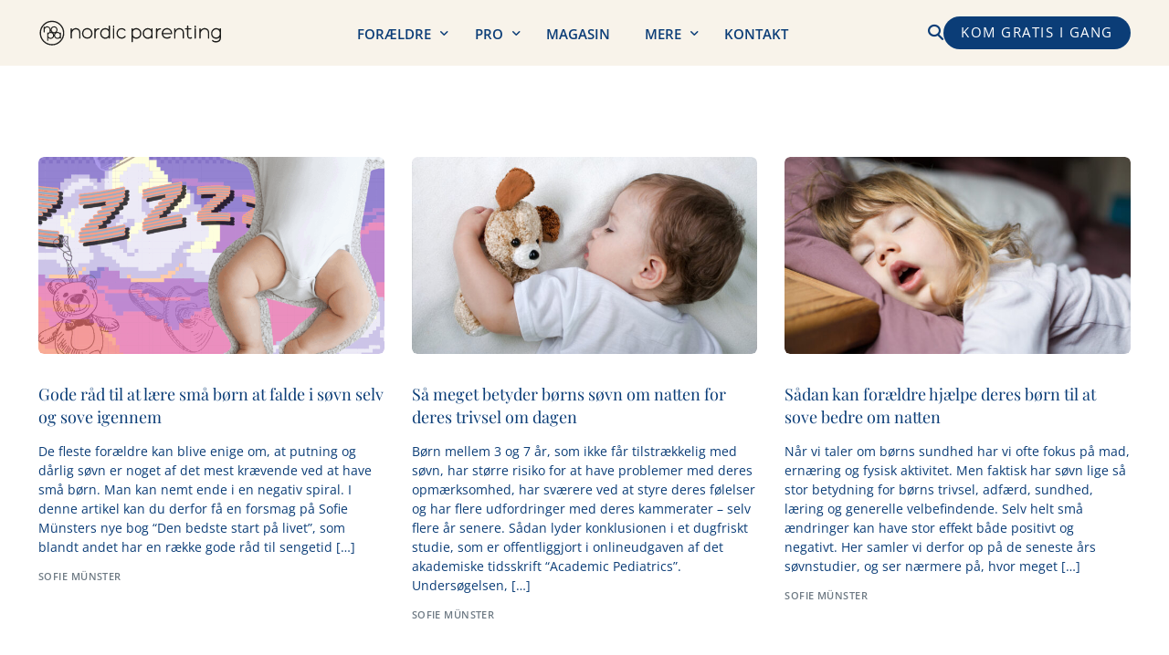

--- FILE ---
content_type: text/html; charset=UTF-8
request_url: https://nordicparenting.dk/category/inspiration/soevn-inspiration/
body_size: 30877
content:
<!doctype html>
<html lang="da-DK">
<head>
	<meta charset="UTF-8">
<script>
//----------------------------------------------------------
//------ JAVASCRIPT HOOK FUNCTIONS FOR GRAVITY FORMS -------
//----------------------------------------------------------

if ( ! gform ) {
	document.addEventListener( 'gform_main_scripts_loaded', function() { gform.scriptsLoaded = true; } );
	document.addEventListener( 'gform/theme/scripts_loaded', function() { gform.themeScriptsLoaded = true; } );
	window.addEventListener( 'DOMContentLoaded', function() { gform.domLoaded = true; } );

	var gform = {
		domLoaded: false,
		scriptsLoaded: false,
		themeScriptsLoaded: false,
		isFormEditor: () => typeof InitializeEditor === 'function',

		/**
		 * @deprecated 2.9 the use of initializeOnLoaded in the form editor context is deprecated.
		 * @remove-in 4.0 this function will not check for gform.isFormEditor().
		 */
		callIfLoaded: function ( fn ) {
			if ( gform.domLoaded && gform.scriptsLoaded && ( gform.themeScriptsLoaded || gform.isFormEditor() ) ) {
				if ( gform.isFormEditor() ) {
					console.warn( 'The use of gform.initializeOnLoaded() is deprecated in the form editor context and will be removed in Gravity Forms 3.1.' );
				}
				fn();
				return true;
			}
			return false;
		},

		/**
		 * Call a function when all scripts are loaded
		 *
		 * @param function fn the callback function to call when all scripts are loaded
		 *
		 * @returns void
		 */
		initializeOnLoaded: function( fn ) {
			if ( ! gform.callIfLoaded( fn ) ) {
				document.addEventListener( 'gform_main_scripts_loaded', () => { gform.scriptsLoaded = true; gform.callIfLoaded( fn ); } );
				document.addEventListener( 'gform/theme/scripts_loaded', () => { gform.themeScriptsLoaded = true; gform.callIfLoaded( fn ); } );
				window.addEventListener( 'DOMContentLoaded', () => { gform.domLoaded = true; gform.callIfLoaded( fn ); } );
			}
		},

		hooks: { action: {}, filter: {} },
		addAction: function( action, callable, priority, tag ) {
			gform.addHook( 'action', action, callable, priority, tag );
		},
		addFilter: function( action, callable, priority, tag ) {
			gform.addHook( 'filter', action, callable, priority, tag );
		},
		doAction: function( action ) {
			gform.doHook( 'action', action, arguments );
		},
		applyFilters: function( action ) {
			return gform.doHook( 'filter', action, arguments );
		},
		removeAction: function( action, tag ) {
			gform.removeHook( 'action', action, tag );
		},
		removeFilter: function( action, priority, tag ) {
			gform.removeHook( 'filter', action, priority, tag );
		},
		addHook: function( hookType, action, callable, priority, tag ) {
			if ( undefined == gform.hooks[hookType][action] ) {
				gform.hooks[hookType][action] = [];
			}
			var hooks = gform.hooks[hookType][action];
			if ( undefined == tag ) {
				tag = action + '_' + hooks.length;
			}
			if( priority == undefined ){
				priority = 10;
			}

			gform.hooks[hookType][action].push( { tag:tag, callable:callable, priority:priority } );
		},
		doHook: function( hookType, action, args ) {

			// splice args from object into array and remove first index which is the hook name
			args = Array.prototype.slice.call(args, 1);

			if ( undefined != gform.hooks[hookType][action] ) {
				var hooks = gform.hooks[hookType][action], hook;
				//sort by priority
				hooks.sort(function(a,b){return a["priority"]-b["priority"]});

				hooks.forEach( function( hookItem ) {
					hook = hookItem.callable;

					if(typeof hook != 'function')
						hook = window[hook];
					if ( 'action' == hookType ) {
						hook.apply(null, args);
					} else {
						args[0] = hook.apply(null, args);
					}
				} );
			}
			if ( 'filter'==hookType ) {
				return args[0];
			}
		},
		removeHook: function( hookType, action, priority, tag ) {
			if ( undefined != gform.hooks[hookType][action] ) {
				var hooks = gform.hooks[hookType][action];
				hooks = hooks.filter( function(hook, index, arr) {
					var removeHook = (undefined==tag||tag==hook.tag) && (undefined==priority||priority==hook.priority);
					return !removeHook;
				} );
				gform.hooks[hookType][action] = hooks;
			}
		}
	};
}
</script>

	<meta name="viewport" content="width=device-width, initial-scale=1">
	<link rel="profile" href="https://gmpg.org/xfn/11">

	<meta name='robots' content='index, follow, max-image-preview:large, max-snippet:-1, max-video-preview:-1' />

            <script data-no-defer="1" data-ezscrex="false" data-cfasync="false" data-pagespeed-no-defer data-cookieconsent="ignore">
                var ctPublicFunctions = {"_ajax_nonce":"541bc2ea03","_rest_nonce":"86cbb44de8","_ajax_url":"\/wp-admin\/admin-ajax.php","_rest_url":"https:\/\/nordicparenting.dk\/wp-json\/","data__cookies_type":"none","data__ajax_type":"rest","data__bot_detector_enabled":"1","data__frontend_data_log_enabled":1,"cookiePrefix":"","wprocket_detected":false,"host_url":"nordicparenting.dk","text__ee_click_to_select":"Click to select the whole data","text__ee_original_email":"The complete one is","text__ee_got_it":"Got it","text__ee_blocked":"Blocked","text__ee_cannot_connect":"Cannot connect","text__ee_cannot_decode":"Can not decode email. Unknown reason","text__ee_email_decoder":"CleanTalk email decoder","text__ee_wait_for_decoding":"The magic is on the way!","text__ee_decoding_process":"Please wait a few seconds while we decode the contact data."}
            </script>
        
            <script data-no-defer="1" data-ezscrex="false" data-cfasync="false" data-pagespeed-no-defer data-cookieconsent="ignore">
                var ctPublic = {"_ajax_nonce":"541bc2ea03","settings__forms__check_internal":"0","settings__forms__check_external":"0","settings__forms__force_protection":"0","settings__forms__search_test":"1","settings__forms__wc_add_to_cart":"0","settings__data__bot_detector_enabled":"1","settings__sfw__anti_crawler":0,"blog_home":"https:\/\/nordicparenting.dk\/","pixel__setting":"3","pixel__enabled":false,"pixel__url":null,"data__email_check_before_post":"1","data__email_check_exist_post":"1","data__cookies_type":"none","data__key_is_ok":true,"data__visible_fields_required":true,"wl_brandname":"Anti-Spam by CleanTalk","wl_brandname_short":"CleanTalk","ct_checkjs_key":1474677481,"emailEncoderPassKey":"c37edeff36b39e6f123f7952095f7f0a","bot_detector_forms_excluded":"W10=","advancedCacheExists":false,"varnishCacheExists":false,"wc_ajax_add_to_cart":false}
            </script>
        
<!-- Google Tag Manager by PYS -->
    <script data-cfasync="false" data-pagespeed-no-defer>
	    window.dataLayerPYS = window.dataLayerPYS || [];
	</script>
<!-- End Google Tag Manager by PYS -->
	<!-- This site is optimized with the Yoast SEO plugin v26.7 - https://yoast.com/wordpress/plugins/seo/ -->
	<title>Søvn Arkiv - Nordic Parenting NOPA</title>
	<link rel="canonical" href="https://nordicparenting.dk/category/soevn-inspiration/" />
	<meta property="og:locale" content="da_DK" />
	<meta property="og:type" content="article" />
	<meta property="og:title" content="Søvn Arkiv - Nordic Parenting NOPA" />
	<meta property="og:url" content="https://nordicparenting.dk/category/soevn-inspiration/" />
	<meta property="og:site_name" content="Nordic Parenting NOPA" />
	<meta name="twitter:card" content="summary_large_image" />
	<script type="application/ld+json" class="yoast-schema-graph">{"@context":"https://schema.org","@graph":[{"@type":"CollectionPage","@id":"https://nordicparenting.dk/category/soevn-inspiration/","url":"https://nordicparenting.dk/category/soevn-inspiration/","name":"Søvn Arkiv - Nordic Parenting NOPA","isPartOf":{"@id":"https://nordicparenting.dk/#website"},"primaryImageOfPage":{"@id":"https://nordicparenting.dk/category/soevn-inspiration/#primaryimage"},"image":{"@id":"https://nordicparenting.dk/category/soevn-inspiration/#primaryimage"},"thumbnailUrl":"https://nordicparenting.dk/wp-content/uploads/2021/08/Tegnebraet-10-1.png","breadcrumb":{"@id":"https://nordicparenting.dk/category/soevn-inspiration/#breadcrumb"},"inLanguage":"da-DK"},{"@type":"ImageObject","inLanguage":"da-DK","@id":"https://nordicparenting.dk/category/soevn-inspiration/#primaryimage","url":"https://nordicparenting.dk/wp-content/uploads/2021/08/Tegnebraet-10-1.png","contentUrl":"https://nordicparenting.dk/wp-content/uploads/2021/08/Tegnebraet-10-1.png","width":2000,"height":1800},{"@type":"BreadcrumbList","@id":"https://nordicparenting.dk/category/soevn-inspiration/#breadcrumb","itemListElement":[{"@type":"ListItem","position":1,"name":"Hjem","item":"https://nordicparenting.dk/"},{"@type":"ListItem","position":2,"name":"Søvn"}]},{"@type":"WebSite","@id":"https://nordicparenting.dk/#website","url":"https://nordicparenting.dk/","name":"Nordic Parenting NOPA","description":"","potentialAction":[{"@type":"SearchAction","target":{"@type":"EntryPoint","urlTemplate":"https://nordicparenting.dk/?s={search_term_string}"},"query-input":{"@type":"PropertyValueSpecification","valueRequired":true,"valueName":"search_term_string"}}],"inLanguage":"da-DK"}]}</script>
	<!-- / Yoast SEO plugin. -->


<script type='application/javascript'  id='pys-version-script'>console.log('PixelYourSite Free version 11.1.5.2');</script>
<link rel='dns-prefetch' href='//fd.cleantalk.org' />
<link rel='dns-prefetch' href='//fonts.googleapis.com' />
<link rel="alternate" type="application/rss+xml" title="Nordic Parenting NOPA &raquo; Feed" href="https://nordicparenting.dk/feed/" />
<link rel="alternate" type="application/rss+xml" title="Nordic Parenting NOPA &raquo;-kommentar-feed" href="https://nordicparenting.dk/comments/feed/" />
<link rel="alternate" type="application/rss+xml" title="Nordic Parenting NOPA &raquo; Søvn-kategori-feed" href="https://nordicparenting.dk/category/soevn-inspiration/feed/" />
<style id='wp-img-auto-sizes-contain-inline-css'>
img:is([sizes=auto i],[sizes^="auto," i]){contain-intrinsic-size:3000px 1500px}
/*# sourceURL=wp-img-auto-sizes-contain-inline-css */
</style>
<style id='wp-emoji-styles-inline-css'>

	img.wp-smiley, img.emoji {
		display: inline !important;
		border: none !important;
		box-shadow: none !important;
		height: 1em !important;
		width: 1em !important;
		margin: 0 0.07em !important;
		vertical-align: -0.1em !important;
		background: none !important;
		padding: 0 !important;
	}
/*# sourceURL=wp-emoji-styles-inline-css */
</style>
<link rel='stylesheet' id='wp-block-library-css' href='https://nordicparenting.dk/wp-includes/css/dist/block-library/style.css?ver=6.9' media='all' />
<style id='classic-theme-styles-inline-css'>
/**
 * These rules are needed for backwards compatibility.
 * They should match the button element rules in the base theme.json file.
 */
.wp-block-button__link {
	color: #ffffff;
	background-color: #32373c;
	border-radius: 9999px; /* 100% causes an oval, but any explicit but really high value retains the pill shape. */

	/* This needs a low specificity so it won't override the rules from the button element if defined in theme.json. */
	box-shadow: none;
	text-decoration: none;

	/* The extra 2px are added to size solids the same as the outline versions.*/
	padding: calc(0.667em + 2px) calc(1.333em + 2px);

	font-size: 1.125em;
}

.wp-block-file__button {
	background: #32373c;
	color: #ffffff;
	text-decoration: none;
}

/*# sourceURL=/wp-includes/css/classic-themes.css */
</style>
<link rel='stylesheet' id='cleantalk-public-css-css' href='https://nordicparenting.dk/wp-content/plugins/cleantalk-spam-protect/css/cleantalk-public.min.css?ver=6.70.1_1766152885' media='all' />
<link rel='stylesheet' id='cleantalk-email-decoder-css-css' href='https://nordicparenting.dk/wp-content/plugins/cleantalk-spam-protect/css/cleantalk-email-decoder.min.css?ver=6.70.1_1766152885' media='all' />
<link rel='stylesheet' id='wpa-style-css' href='https://nordicparenting.dk/wp-content/plugins/wp-accessibility/css/wpa-style.css?ver=31166' media='all' />
<style id='wpa-style-inline-css'>
:root { --admin-bar-top : 7px; }
/*# sourceURL=wpa-style-inline-css */
</style>
<link rel='stylesheet' id='learndash_quiz_front_css-css' href='//nordicparenting.dk/wp-content/plugins/sfwd-lms/themes/legacy/templates/learndash_quiz_front.css?ver=4.25.7.1-1768998467' media='all' />
<link rel='stylesheet' id='dashicons-css' href='https://nordicparenting.dk/wp-includes/css/dashicons.css?ver=6.9' media='all' />
<link rel='stylesheet' id='learndash-css' href='//nordicparenting.dk/wp-content/plugins/sfwd-lms/src/assets/dist/css/styles.css?ver=4.25.7.1-1768998467' media='all' />
<link rel='stylesheet' id='jquery-dropdown-css-css' href='//nordicparenting.dk/wp-content/plugins/sfwd-lms/assets/css/jquery.dropdown.min.css?ver=4.25.7.1-1768998467' media='all' />
<link rel='stylesheet' id='learndash_lesson_video-css' href='//nordicparenting.dk/wp-content/plugins/sfwd-lms/themes/legacy/templates/learndash_lesson_video.css?ver=4.25.7.1-1768998467' media='all' />
<link rel='stylesheet' id='learndash-admin-bar-css' href='https://nordicparenting.dk/wp-content/plugins/sfwd-lms/src/assets/dist/css/admin-bar/styles.css?ver=4.25.7.1' media='all' />
<link rel='stylesheet' id='learndash-course-grid-skin-grid-css' href='https://nordicparenting.dk/wp-content/plugins/sfwd-lms/includes/course-grid/templates/skins/grid/style.css?ver=4.25.7.1' media='all' />
<link rel='stylesheet' id='learndash-course-grid-pagination-css' href='https://nordicparenting.dk/wp-content/plugins/sfwd-lms/includes/course-grid/templates/pagination/style.css?ver=4.25.7.1' media='all' />
<link rel='stylesheet' id='learndash-course-grid-filter-css' href='https://nordicparenting.dk/wp-content/plugins/sfwd-lms/includes/course-grid/templates/filter/style.css?ver=4.25.7.1' media='all' />
<link rel='stylesheet' id='learndash-course-grid-card-grid-1-css' href='https://nordicparenting.dk/wp-content/plugins/sfwd-lms/includes/course-grid/templates/cards/grid-1/style.css?ver=4.25.7.1' media='all' />
<link rel='stylesheet' id='child-style-css' href='https://nordicparenting.dk/wp-content/themes/uicore-pro-child/style.css?ver=6.9' media='all' />
<link rel='stylesheet' id='learndash-front-css' href='//nordicparenting.dk/wp-content/plugins/sfwd-lms/themes/ld30/assets/css/learndash.css?ver=4.25.7.1-1768998467' media='all' />
<style id='learndash-front-inline-css'>
		.learndash-wrapper .ld-item-list .ld-item-list-item.ld-is-next,
		.learndash-wrapper .wpProQuiz_content .wpProQuiz_questionListItem label:focus-within {
			border-color: #0b3d77;
		}

		/*
		.learndash-wrapper a:not(.ld-button):not(#quiz_continue_link):not(.ld-focus-menu-link):not(.btn-blue):not(#quiz_continue_link):not(.ld-js-register-account):not(#ld-focus-mode-course-heading):not(#btn-join):not(.ld-item-name):not(.ld-table-list-item-preview):not(.ld-lesson-item-preview-heading),
		 */

		.learndash-wrapper .ld-breadcrumbs a,
		.learndash-wrapper .ld-lesson-item.ld-is-current-lesson .ld-lesson-item-preview-heading,
		.learndash-wrapper .ld-lesson-item.ld-is-current-lesson .ld-lesson-title,
		.learndash-wrapper .ld-primary-color-hover:hover,
		.learndash-wrapper .ld-primary-color,
		.learndash-wrapper .ld-primary-color-hover:hover,
		.learndash-wrapper .ld-primary-color,
		.learndash-wrapper .ld-tabs .ld-tabs-navigation .ld-tab.ld-active,
		.learndash-wrapper .ld-button.ld-button-transparent,
		.learndash-wrapper .ld-button.ld-button-reverse,
		.learndash-wrapper .ld-icon-certificate,
		.learndash-wrapper .ld-login-modal .ld-login-modal-login .ld-modal-heading,
		#wpProQuiz_user_content a,
		.learndash-wrapper .ld-item-list .ld-item-list-item a.ld-item-name:hover,
		.learndash-wrapper .ld-focus-comments__heading-actions .ld-expand-button,
		.learndash-wrapper .ld-focus-comments__heading a,
		.learndash-wrapper .ld-focus-comments .comment-respond a,
		.learndash-wrapper .ld-focus-comment .ld-comment-reply a.comment-reply-link:hover,
		.learndash-wrapper .ld-expand-button.ld-button-alternate {
			color: #0b3d77 !important;
		}

		.learndash-wrapper .ld-focus-comment.bypostauthor>.ld-comment-wrapper,
		.learndash-wrapper .ld-focus-comment.role-group_leader>.ld-comment-wrapper,
		.learndash-wrapper .ld-focus-comment.role-administrator>.ld-comment-wrapper {
			background-color:rgba(11, 61, 119, 0.03) !important;
		}


		.learndash-wrapper .ld-primary-background,
		.learndash-wrapper .ld-tabs .ld-tabs-navigation .ld-tab.ld-active:after {
			background: #0b3d77 !important;
		}



		.learndash-wrapper .ld-course-navigation .ld-lesson-item.ld-is-current-lesson .ld-status-incomplete,
		.learndash-wrapper .ld-focus-comment.bypostauthor:not(.ptype-sfwd-assignment) >.ld-comment-wrapper>.ld-comment-avatar img,
		.learndash-wrapper .ld-focus-comment.role-group_leader>.ld-comment-wrapper>.ld-comment-avatar img,
		.learndash-wrapper .ld-focus-comment.role-administrator>.ld-comment-wrapper>.ld-comment-avatar img {
			border-color: #0b3d77 !important;
		}



		.learndash-wrapper .ld-loading::before {
			border-top:3px solid #0b3d77 !important;
		}

		.learndash-wrapper .ld-button:hover:not([disabled]):not(.ld-button-transparent):not(.ld--ignore-inline-css),
		#learndash-tooltips .ld-tooltip:after,
		#learndash-tooltips .ld-tooltip,
		.ld-tooltip:not(.ld-tooltip--modern) [role="tooltip"],
		.learndash-wrapper .ld-primary-background,
		.learndash-wrapper .btn-join:not(.ld--ignore-inline-css),
		.learndash-wrapper #btn-join:not(.ld--ignore-inline-css),
		.learndash-wrapper .ld-button:not([disabled]):not(.ld-button-reverse):not(.ld-button-transparent):not(.ld--ignore-inline-css),
		.learndash-wrapper .ld-expand-button:not([disabled]),
		.learndash-wrapper .wpProQuiz_content .wpProQuiz_button:not([disabled]):not(.wpProQuiz_button_reShowQuestion):not(.wpProQuiz_button_restartQuiz),
		.learndash-wrapper .wpProQuiz_content .wpProQuiz_button2:not([disabled]),
		.learndash-wrapper .ld-focus .ld-focus-sidebar .ld-course-navigation-heading,
		.learndash-wrapper .ld-focus-comments .form-submit #submit,
		.learndash-wrapper .ld-login-modal input[type='submit']:not([disabled]),
		.learndash-wrapper .ld-login-modal .ld-login-modal-register:not([disabled]),
		.learndash-wrapper .wpProQuiz_content .wpProQuiz_certificate a.btn-blue:not([disabled]),
		.learndash-wrapper .ld-focus .ld-focus-header .ld-user-menu .ld-user-menu-items a:not([disabled]),
		#wpProQuiz_user_content table.wp-list-table thead th,
		#wpProQuiz_overlay_close:not([disabled]),
		.learndash-wrapper .ld-expand-button.ld-button-alternate:not([disabled]) .ld-icon {
			background-color: #0b3d77 !important;
			color: #ffffff;
		}

		.learndash-wrapper .ld-focus .ld-focus-sidebar .ld-focus-sidebar-trigger:not([disabled]):not(:hover):not(:focus) .ld-icon {
			background-color: #0b3d77;
		}

		.learndash-wrapper .ld-focus .ld-focus-sidebar .ld-focus-sidebar-trigger:hover .ld-icon,
		.learndash-wrapper .ld-focus .ld-focus-sidebar .ld-focus-sidebar-trigger:focus .ld-icon {
			border-color: #0b3d77;
			color: #0b3d77;
		}

		.learndash-wrapper .ld-button:focus:not(.ld-button-transparent):not(.ld--ignore-inline-css),
		.learndash-wrapper .btn-join:focus:not(.ld--ignore-inline-css),
		.learndash-wrapper #btn-join:focus:not(.ld--ignore-inline-css),
		.learndash-wrapper .ld-expand-button:focus,
		.learndash-wrapper .wpProQuiz_content .wpProQuiz_button:not(.wpProQuiz_button_reShowQuestion):focus:not(.wpProQuiz_button_restartQuiz),
		.learndash-wrapper .wpProQuiz_content .wpProQuiz_button2:focus,
		.learndash-wrapper .ld-focus-comments .form-submit #submit,
		.learndash-wrapper .ld-login-modal input[type='submit']:focus,
		.learndash-wrapper .ld-login-modal .ld-login-modal-register:focus,
		.learndash-wrapper .wpProQuiz_content .wpProQuiz_certificate a.btn-blue:focus {
			opacity: 0.75; /* Replicates the hover/focus states pre-4.21.3. */
			outline-color: #0b3d77;
		}

		.learndash-wrapper .ld-button:hover:not(.ld-button-transparent):not(.ld--ignore-inline-css),
		.learndash-wrapper .btn-join:hover:not(.ld--ignore-inline-css),
		.learndash-wrapper #btn-join:hover:not(.ld--ignore-inline-css),
		.learndash-wrapper .ld-expand-button:hover,
		.learndash-wrapper .wpProQuiz_content .wpProQuiz_button:not(.wpProQuiz_button_reShowQuestion):hover:not(.wpProQuiz_button_restartQuiz),
		.learndash-wrapper .wpProQuiz_content .wpProQuiz_button2:hover,
		.learndash-wrapper .ld-focus-comments .form-submit #submit,
		.learndash-wrapper .ld-login-modal input[type='submit']:hover,
		.learndash-wrapper .ld-login-modal .ld-login-modal-register:hover,
		.learndash-wrapper .wpProQuiz_content .wpProQuiz_certificate a.btn-blue:hover {
			background-color: #0b3d77; /* Replicates the hover/focus states pre-4.21.3. */
			opacity: 0.85; /* Replicates the hover/focus states pre-4.21.3. */
		}

		.learndash-wrapper .ld-item-list .ld-item-search .ld-closer:focus {
			border-color: #0b3d77;
		}

		.learndash-wrapper .ld-focus .ld-focus-header .ld-user-menu .ld-user-menu-items:before {
			border-bottom-color: #0b3d77 !important;
		}

		.learndash-wrapper .ld-button.ld-button-transparent:hover {
			background: transparent !important;
		}

		.learndash-wrapper .ld-button.ld-button-transparent:focus {
			outline-color: #0b3d77;
		}

		.learndash-wrapper .ld-focus .ld-focus-header .sfwd-mark-complete .learndash_mark_complete_button:not(.ld--ignore-inline-css),
		.learndash-wrapper .ld-focus .ld-focus-header #sfwd-mark-complete #learndash_mark_complete_button,
		.learndash-wrapper .ld-button.ld-button-transparent,
		.learndash-wrapper .ld-button.ld-button-alternate,
		.learndash-wrapper .ld-expand-button.ld-button-alternate {
			background-color:transparent !important;
		}

		.learndash-wrapper .ld-focus-header .ld-user-menu .ld-user-menu-items a,
		.learndash-wrapper .ld-button.ld-button-reverse:hover,
		.learndash-wrapper .ld-alert-success .ld-alert-icon.ld-icon-certificate,
		.learndash-wrapper .ld-alert-warning .ld-button,
		.learndash-wrapper .ld-primary-background.ld-status {
			color:white !important;
		}

		.learndash-wrapper .ld-status.ld-status-unlocked {
			background-color: rgba(11,61,119,0.2) !important;
			color: #0b3d77 !important;
		}

		.learndash-wrapper .wpProQuiz_content .wpProQuiz_addToplist {
			background-color: rgba(11,61,119,0.1) !important;
			border: 1px solid #0b3d77 !important;
		}

		.learndash-wrapper .wpProQuiz_content .wpProQuiz_toplistTable th {
			background: #0b3d77 !important;
		}

		.learndash-wrapper .wpProQuiz_content .wpProQuiz_toplistTrOdd {
			background-color: rgba(11,61,119,0.1) !important;
		}


		.learndash-wrapper .wpProQuiz_content .wpProQuiz_time_limit .wpProQuiz_progress {
			background-color: #0b3d77 !important;
		}
		
		.learndash-wrapper #quiz_continue_link,
		.learndash-wrapper .ld-secondary-background,
		.learndash-wrapper .learndash_mark_complete_button:not(.ld--ignore-inline-css),
		.learndash-wrapper #learndash_mark_complete_button,
		.learndash-wrapper .ld-status-complete,
		.learndash-wrapper .ld-alert-success .ld-button,
		.learndash-wrapper .ld-alert-success .ld-alert-icon {
			background-color: #ba8c6b !important;
		}

		.learndash-wrapper #quiz_continue_link:focus,
		.learndash-wrapper .learndash_mark_complete_button:focus:not(.ld--ignore-inline-css),
		.learndash-wrapper #learndash_mark_complete_button:focus,
		.learndash-wrapper .ld-alert-success .ld-button:focus {
			outline-color: #ba8c6b;
		}

		.learndash-wrapper .wpProQuiz_content a#quiz_continue_link {
			background-color: #ba8c6b !important;
		}

		.learndash-wrapper .wpProQuiz_content a#quiz_continue_link:focus {
			outline-color: #ba8c6b;
		}

		.learndash-wrapper .course_progress .sending_progress_bar {
			background: #ba8c6b !important;
		}

		.learndash-wrapper .wpProQuiz_content .wpProQuiz_button_reShowQuestion:hover, .learndash-wrapper .wpProQuiz_content .wpProQuiz_button_restartQuiz:hover {
			background-color: #ba8c6b !important;
			opacity: 0.75;
		}

		.learndash-wrapper .wpProQuiz_content .wpProQuiz_button_reShowQuestion:focus,
		.learndash-wrapper .wpProQuiz_content .wpProQuiz_button_restartQuiz:focus {
			outline-color: #ba8c6b;
		}

		.learndash-wrapper .ld-secondary-color-hover:hover,
		.learndash-wrapper .ld-secondary-color,
		.learndash-wrapper .ld-focus .ld-focus-header .sfwd-mark-complete .learndash_mark_complete_button:not(.ld--ignore-inline-css),
		.learndash-wrapper .ld-focus .ld-focus-header #sfwd-mark-complete #learndash_mark_complete_button,
		.learndash-wrapper .ld-focus .ld-focus-header .sfwd-mark-complete:after {
			color: #ba8c6b !important;
		}

		.learndash-wrapper .ld-secondary-in-progress-icon {
			border-left-color: #ba8c6b !important;
			border-top-color: #ba8c6b !important;
		}

		.learndash-wrapper .ld-alert-success {
			border-color: #ba8c6b;
			background-color: transparent !important;
			color: #ba8c6b;
		}

		
		.learndash-wrapper .ld-alert-warning {
			background-color:transparent;
		}

		.learndash-wrapper .ld-status-waiting,
		.learndash-wrapper .ld-alert-warning .ld-alert-icon {
			background-color: #d4d8ff !important;
		}

		.learndash-wrapper .ld-tertiary-color-hover:hover,
		.learndash-wrapper .ld-tertiary-color,
		.learndash-wrapper .ld-alert-warning {
			color: #d4d8ff !important;
		}

		.learndash-wrapper .ld-tertiary-background {
			background-color: #d4d8ff !important;
		}

		.learndash-wrapper .ld-alert-warning {
			border-color: #d4d8ff !important;
		}

		.learndash-wrapper .ld-tertiary-background,
		.learndash-wrapper .ld-alert-warning .ld-alert-icon {
			color:white !important;
		}

		.learndash-wrapper .wpProQuiz_content .wpProQuiz_reviewQuestion li.wpProQuiz_reviewQuestionReview,
		.learndash-wrapper .wpProQuiz_content .wpProQuiz_box li.wpProQuiz_reviewQuestionReview {
			background-color: #d4d8ff !important;
		}

				.learndash-wrapper .ld-focus .ld-focus-main .ld-focus-content {
			max-width: inherit;
		}
		
/*# sourceURL=learndash-front-inline-css */
</style>
<link rel='stylesheet' id='e-animation-fadeIn-css' href='https://nordicparenting.dk/wp-content/plugins/elementor/assets/lib/animations/styles/fadeIn.css?ver=3.34.1' media='all' />
<link rel='stylesheet' id='elementor-frontend-css' href='https://nordicparenting.dk/wp-content/plugins/elementor/assets/css/frontend.css?ver=3.34.1' media='all' />
<style id='elementor-frontend-inline-css'>

        .elementor-invisible {
            opacity: 1 !important;
            transform: none !important;
            animation: none !important;
            visibility: visible !important;
        }
        .animated {
            animation: none !important;
        }
    

        body:not(.elementor-editor-active) .imageSwitcherImage:not(:first-child) {
            position: absolute;
            width: 100%;
            transition: opacity 0.4s;
        }
        body:not(.elementor-editor-active) .imageSwitcherImage {
            opacity: 0;
        }
        .imageSwitcherImage.imageSwitcher_isActive.imageSwitcher_isActive {
            opacity: 1;
        }
    
/*# sourceURL=elementor-frontend-inline-css */
</style>
<link rel='stylesheet' id='widget-heading-css' href='https://nordicparenting.dk/wp-content/plugins/elementor/assets/css/widget-heading.min.css?ver=3.34.1' media='all' />
<link rel='stylesheet' id='widget-image-css' href='https://nordicparenting.dk/wp-content/plugins/elementor/assets/css/widget-image.min.css?ver=3.34.1' media='all' />
<link rel='stylesheet' id='widget-icon-box-css' href='https://nordicparenting.dk/wp-content/plugins/elementor/assets/css/widget-icon-box.min.css?ver=3.34.1' media='all' />
<link rel='stylesheet' id='widget-nav-menu-css' href='https://nordicparenting.dk/wp-content/plugins/elementor-pro/assets/css/widget-nav-menu.min.css?ver=3.34.0' media='all' />
<link rel='stylesheet' id='e-popup-css' href='https://nordicparenting.dk/wp-content/plugins/elementor-pro/assets/css/conditionals/popup.min.css?ver=3.34.0' media='all' />
<link rel='stylesheet' id='elementor-post-9862-css' href='https://nordicparenting.dk/wp-content/uploads/elementor/css/post-9862.css?ver=1768830164' media='all' />
<link rel='stylesheet' id='elementor-post-13718-css' href='https://nordicparenting.dk/wp-content/uploads/elementor/css/post-13718.css?ver=1768830164' media='all' />
<link rel='stylesheet' id='elementor-post-10775-css' href='https://nordicparenting.dk/wp-content/uploads/elementor/css/post-10775.css?ver=1768830164' media='all' />
<link rel='stylesheet' id='uicore_global-css' href='https://nordicparenting.dk/wp-content/uploads/uicore-global.css?ver=9762' media='all' />
<link rel='stylesheet' id='eael-general-css' href='https://nordicparenting.dk/wp-content/plugins/essential-addons-for-elementor-lite/assets/front-end/css/view/general.min.css?ver=6.5.7' media='all' />
<link rel='stylesheet' id='uicore_blog_grid_fonts-css' href='//fonts.googleapis.com/css?family=Playfair+Display%3Anormal%7COpen+Sans%3Anormal%7C&#038;ver=6.9' media='all' />
<link rel='stylesheet' id='uicore-blog-st-css' href='https://nordicparenting.dk/wp-content/uploads/uicore-blog.css?ver=9762' media='all' />
<link rel='stylesheet' id='elementor-gf-local-opensans-css' href='https://nordicparenting.dk/wp-content/uploads/elementor/google-fonts/css/opensans.css?ver=1757670805' media='all' />
<link rel='stylesheet' id='elementor-gf-local-playfairdisplay-css' href='https://nordicparenting.dk/wp-content/uploads/elementor/google-fonts/css/playfairdisplay.css?ver=1757670807' media='all' />
<link rel='stylesheet' id='elementor-icons-shared-1-css' href='https://nordicparenting.dk/wp-content/plugins/uicore-framework/assets/fonts/remix/remix-icons.css?ver=4.6.0' media='all' />
<link rel='stylesheet' id='elementor-icons-uicore-remix-icons-css' href='https://nordicparenting.dk/wp-content/plugins/uicore-framework/assets/fonts/remix/remix-icons.css?ver=4.6.0' media='all' />
<link rel='stylesheet' id='elementor-icons-shared-3-css' href='https://nordicparenting.dk/wp-content/plugins/uicore-framework/assets/fonts/lucide/lucide-icons.css?ver=1.0.0' media='all' />
<link rel='stylesheet' id='elementor-icons-uicore-lucide-icons-css' href='https://nordicparenting.dk/wp-content/plugins/uicore-framework/assets/fonts/lucide/lucide-icons.css?ver=1.0.0' media='all' />
<script src="https://nordicparenting.dk/wp-content/plugins/cleantalk-spam-protect/js/apbct-public-bundle.min.js?ver=6.70.1_1766152885" id="apbct-public-bundle.min-js-js"></script>
<script src="https://fd.cleantalk.org/ct-bot-detector-wrapper.js?ver=6.70.1" id="ct_bot_detector-js" defer data-wp-strategy="defer"></script>
<script id="jquery-core-js-extra">
var pysFacebookRest = {"restApiUrl":"https://nordicparenting.dk/wp-json/pys-facebook/v1/event","debug":""};
//# sourceURL=jquery-core-js-extra
</script>
<script src="https://nordicparenting.dk/wp-includes/js/jquery/jquery.js?ver=3.7.1" id="jquery-core-js"></script>
<script src="https://nordicparenting.dk/wp-includes/js/jquery/jquery-migrate.js?ver=3.4.1" id="jquery-migrate-js"></script>
<script src="https://nordicparenting.dk/wp-content/plugins/pixelyoursite/dist/scripts/jquery.bind-first-0.2.3.min.js?ver=0.2.3" id="jquery-bind-first-js"></script>
<script src="https://nordicparenting.dk/wp-content/plugins/pixelyoursite/dist/scripts/js.cookie-2.1.3.min.js?ver=2.1.3" id="js-cookie-pys-js"></script>
<script src="https://nordicparenting.dk/wp-content/plugins/pixelyoursite/dist/scripts/tld.min.js?ver=2.3.1" id="js-tld-js"></script>
<script id="pys-js-extra">
var pysOptions = {"staticEvents":{"facebook":{"init_event":[{"delay":0,"type":"static","ajaxFire":false,"name":"PageView","pixelIds":["944520178946424"],"eventID":"6f876cbe-2f47-483a-9de2-8de7ef901c0c","params":{"page_title":"S\u00f8vn","post_type":"category","post_id":17,"plugin":"PixelYourSite","user_role":"guest","event_url":"nordicparenting.dk/category/inspiration/soevn-inspiration/"},"e_id":"init_event","ids":[],"hasTimeWindow":false,"timeWindow":0,"woo_order":"","edd_order":""}]}},"dynamicEvents":{"automatic_event_form":{"facebook":{"delay":0,"type":"dyn","name":"Form","pixelIds":["944520178946424"],"eventID":"2c3f5289-3c1e-463d-a12b-a7878eba988f","params":{"page_title":"S\u00f8vn","post_type":"category","post_id":17,"plugin":"PixelYourSite","user_role":"guest","event_url":"nordicparenting.dk/category/inspiration/soevn-inspiration/"},"e_id":"automatic_event_form","ids":[],"hasTimeWindow":false,"timeWindow":0,"woo_order":"","edd_order":""},"ga":{"delay":0,"type":"dyn","name":"Form","trackingIds":["G-RE00XD65PG"],"eventID":"2c3f5289-3c1e-463d-a12b-a7878eba988f","params":{"page_title":"S\u00f8vn","post_type":"category","post_id":17,"plugin":"PixelYourSite","user_role":"guest","event_url":"nordicparenting.dk/category/inspiration/soevn-inspiration/"},"e_id":"automatic_event_form","ids":[],"hasTimeWindow":false,"timeWindow":0,"pixelIds":[],"woo_order":"","edd_order":""}},"automatic_event_download":{"facebook":{"delay":0,"type":"dyn","name":"Download","extensions":[""],"pixelIds":["944520178946424"],"eventID":"1ee59062-6888-4138-afdb-ac6b79f67268","params":{"page_title":"S\u00f8vn","post_type":"category","post_id":17,"plugin":"PixelYourSite","user_role":"guest","event_url":"nordicparenting.dk/category/inspiration/soevn-inspiration/"},"e_id":"automatic_event_download","ids":[],"hasTimeWindow":false,"timeWindow":0,"woo_order":"","edd_order":""},"ga":{"delay":0,"type":"dyn","name":"Download","extensions":[""],"trackingIds":["G-RE00XD65PG"],"eventID":"1ee59062-6888-4138-afdb-ac6b79f67268","params":{"page_title":"S\u00f8vn","post_type":"category","post_id":17,"plugin":"PixelYourSite","user_role":"guest","event_url":"nordicparenting.dk/category/inspiration/soevn-inspiration/"},"e_id":"automatic_event_download","ids":[],"hasTimeWindow":false,"timeWindow":0,"pixelIds":[],"woo_order":"","edd_order":""}},"automatic_event_comment":{"facebook":{"delay":0,"type":"dyn","name":"Comment","pixelIds":["944520178946424"],"eventID":"aa8e6412-335b-48bc-b370-bfbd558eba52","params":{"page_title":"S\u00f8vn","post_type":"category","post_id":17,"plugin":"PixelYourSite","user_role":"guest","event_url":"nordicparenting.dk/category/inspiration/soevn-inspiration/"},"e_id":"automatic_event_comment","ids":[],"hasTimeWindow":false,"timeWindow":0,"woo_order":"","edd_order":""},"ga":{"delay":0,"type":"dyn","name":"Comment","trackingIds":["G-RE00XD65PG"],"eventID":"aa8e6412-335b-48bc-b370-bfbd558eba52","params":{"page_title":"S\u00f8vn","post_type":"category","post_id":17,"plugin":"PixelYourSite","user_role":"guest","event_url":"nordicparenting.dk/category/inspiration/soevn-inspiration/"},"e_id":"automatic_event_comment","ids":[],"hasTimeWindow":false,"timeWindow":0,"pixelIds":[],"woo_order":"","edd_order":""}},"automatic_event_scroll":{"facebook":{"delay":0,"type":"dyn","name":"PageScroll","scroll_percent":0,"pixelIds":["944520178946424"],"eventID":"bdf4a106-1ef5-49ff-b431-f69b2425bcf4","params":{"page_title":"S\u00f8vn","post_type":"category","post_id":17,"plugin":"PixelYourSite","user_role":"guest","event_url":"nordicparenting.dk/category/inspiration/soevn-inspiration/"},"e_id":"automatic_event_scroll","ids":[],"hasTimeWindow":false,"timeWindow":0,"woo_order":"","edd_order":""},"ga":{"delay":0,"type":"dyn","name":"PageScroll","scroll_percent":0,"trackingIds":["G-RE00XD65PG"],"eventID":"bdf4a106-1ef5-49ff-b431-f69b2425bcf4","params":{"page_title":"S\u00f8vn","post_type":"category","post_id":17,"plugin":"PixelYourSite","user_role":"guest","event_url":"nordicparenting.dk/category/inspiration/soevn-inspiration/"},"e_id":"automatic_event_scroll","ids":[],"hasTimeWindow":false,"timeWindow":0,"pixelIds":[],"woo_order":"","edd_order":""}},"automatic_event_time_on_page":{"facebook":{"delay":0,"type":"dyn","name":"TimeOnPage","time_on_page":0,"pixelIds":["944520178946424"],"eventID":"2fac29ed-323b-444d-8fbd-28dbff708236","params":{"page_title":"S\u00f8vn","post_type":"category","post_id":17,"plugin":"PixelYourSite","user_role":"guest","event_url":"nordicparenting.dk/category/inspiration/soevn-inspiration/"},"e_id":"automatic_event_time_on_page","ids":[],"hasTimeWindow":false,"timeWindow":0,"woo_order":"","edd_order":""},"ga":{"delay":0,"type":"dyn","name":"TimeOnPage","time_on_page":0,"trackingIds":["G-RE00XD65PG"],"eventID":"2fac29ed-323b-444d-8fbd-28dbff708236","params":{"page_title":"S\u00f8vn","post_type":"category","post_id":17,"plugin":"PixelYourSite","user_role":"guest","event_url":"nordicparenting.dk/category/inspiration/soevn-inspiration/"},"e_id":"automatic_event_time_on_page","ids":[],"hasTimeWindow":false,"timeWindow":0,"pixelIds":[],"woo_order":"","edd_order":""}}},"triggerEvents":[],"triggerEventTypes":[],"facebook":{"pixelIds":["944520178946424"],"advancedMatching":[],"advancedMatchingEnabled":true,"removeMetadata":true,"wooVariableAsSimple":false,"serverApiEnabled":true,"wooCRSendFromServer":false,"send_external_id":null,"enabled_medical":false,"do_not_track_medical_param":["event_url","post_title","page_title","landing_page","content_name","categories","category_name","tags"],"meta_ldu":false},"ga":{"trackingIds":["G-RE00XD65PG"],"commentEventEnabled":true,"downloadEnabled":true,"formEventEnabled":true,"crossDomainEnabled":false,"crossDomainAcceptIncoming":false,"crossDomainDomains":[],"isDebugEnabled":[],"serverContainerUrls":{"G-RE00XD65PG":{"enable_server_container":"","server_container_url":"","transport_url":""}},"additionalConfig":{"G-RE00XD65PG":{"first_party_collection":true}},"disableAdvertisingFeatures":false,"disableAdvertisingPersonalization":false,"wooVariableAsSimple":true,"custom_page_view_event":false},"debug":"","siteUrl":"https://nordicparenting.dk","ajaxUrl":"https://nordicparenting.dk/wp-admin/admin-ajax.php","ajax_event":"fc4abf893b","enable_remove_download_url_param":"1","cookie_duration":"7","last_visit_duration":"60","enable_success_send_form":"","ajaxForServerEvent":"1","ajaxForServerStaticEvent":"1","useSendBeacon":"1","send_external_id":"1","external_id_expire":"180","track_cookie_for_subdomains":"1","google_consent_mode":"1","gdpr":{"ajax_enabled":false,"all_disabled_by_api":false,"facebook_disabled_by_api":false,"analytics_disabled_by_api":false,"google_ads_disabled_by_api":false,"pinterest_disabled_by_api":false,"bing_disabled_by_api":false,"reddit_disabled_by_api":false,"externalID_disabled_by_api":false,"facebook_prior_consent_enabled":true,"analytics_prior_consent_enabled":true,"google_ads_prior_consent_enabled":null,"pinterest_prior_consent_enabled":true,"bing_prior_consent_enabled":true,"cookiebot_integration_enabled":false,"cookiebot_facebook_consent_category":"marketing","cookiebot_analytics_consent_category":"statistics","cookiebot_tiktok_consent_category":"marketing","cookiebot_google_ads_consent_category":"marketing","cookiebot_pinterest_consent_category":"marketing","cookiebot_bing_consent_category":"marketing","consent_magic_integration_enabled":false,"real_cookie_banner_integration_enabled":false,"cookie_notice_integration_enabled":false,"cookie_law_info_integration_enabled":false,"analytics_storage":{"enabled":true,"value":"granted","filter":false},"ad_storage":{"enabled":true,"value":"granted","filter":false},"ad_user_data":{"enabled":true,"value":"granted","filter":false},"ad_personalization":{"enabled":true,"value":"granted","filter":false}},"cookie":{"disabled_all_cookie":false,"disabled_start_session_cookie":false,"disabled_advanced_form_data_cookie":false,"disabled_landing_page_cookie":false,"disabled_first_visit_cookie":false,"disabled_trafficsource_cookie":false,"disabled_utmTerms_cookie":false,"disabled_utmId_cookie":false},"tracking_analytics":{"TrafficSource":"direct","TrafficLanding":"undefined","TrafficUtms":[],"TrafficUtmsId":[]},"GATags":{"ga_datalayer_type":"default","ga_datalayer_name":"dataLayerPYS"},"woo":{"enabled":false},"edd":{"enabled":false},"cache_bypass":"1768998467"};
//# sourceURL=pys-js-extra
</script>
<script src="https://nordicparenting.dk/wp-content/plugins/pixelyoursite/dist/scripts/public.js?ver=11.1.5.2" id="pys-js"></script>
<link rel="https://api.w.org/" href="https://nordicparenting.dk/wp-json/" /><link rel="alternate" title="JSON" type="application/json" href="https://nordicparenting.dk/wp-json/wp/v2/categories/17" /><link rel="EditURI" type="application/rsd+xml" title="RSD" href="https://nordicparenting.dk/xmlrpc.php?rsd" />
<meta name="generator" content="WordPress 6.9" />
<!-- Global site tag (gtag.js) - Google Analytics -->
<script async src="https://www.googletagmanager.com/gtag/js?id=UA-71616971-2&l=dataLayerPYS"></script>
<script>
  window.dataLayerPYS = window.dataLayerPYS || [];
  function gtag(){dataLayerPYS.push(arguments);}
  gtag('js', new Date());

  gtag('config', 'UA-71616971-2');
</script>
<!-- Google tag (gtag.js) -->
<script async src=https://www.googletagmanager.com/gtag/js?id=AW-16540350825>
</script>
<script>
  window.dataLayerPYS = window.dataLayerPYS || [];
  function gtag(){dataLayerPYS.push(arguments);}
  gtag('js', new Date());
 
  gtag('config', 'AW-16540350825');
</script>
<script id="CookieConsent" src="https://policy.app.cookieinformation.com/uc.js" data-clarity-mask="true" data-culture="DA" type="text/javascript"></script>
<script type="text/javascript">
    (function(c,l,a,r,i,t,y){
        c[a]=c[a]||function(){(c[a].q=c[a].q||[]).push(arguments)};
        t=l.createElement(r);t.async=1;t.src="https://www.clarity.ms/tag/"+i;
        y=l.getElementsByTagName(r)[0];y.parentNode.insertBefore(t,y);
    })(window, document, "clarity", "script", "tdlxgu9kg9");
</script>
<meta name="generator" content="Elementor 3.34.1; features: e_font_icon_svg, additional_custom_breakpoints; settings: css_print_method-external, google_font-enabled, font_display-swap">
<meta name="theme-color" content="#0B3D77" />
        <link rel="shortcut icon" href="https://nordicparenting.dk/wp-content/uploads/2025/08/favicon.svg" >
		<link rel="icon" href="https://nordicparenting.dk/wp-content/uploads/2025/08/favicon.svg" >
		<link rel="apple-touch-icon" sizes="152x152" href="https://nordicparenting.dk/wp-content/uploads/2025/08/favicon.svg">
		<link rel="apple-touch-icon" sizes="120x120" href="https://nordicparenting.dk/wp-content/uploads/2025/08/favicon.svg">
		<link rel="apple-touch-icon" sizes="76x76" href="https://nordicparenting.dk/wp-content/uploads/2025/08/favicon.svg">
        <link rel="apple-touch-icon" href="https://nordicparenting.dk/wp-content/uploads/2025/08/favicon.svg">
        			<style>
				.e-con.e-parent:nth-of-type(n+4):not(.e-lazyloaded):not(.e-no-lazyload),
				.e-con.e-parent:nth-of-type(n+4):not(.e-lazyloaded):not(.e-no-lazyload) * {
					background-image: none !important;
				}
				@media screen and (max-height: 1024px) {
					.e-con.e-parent:nth-of-type(n+3):not(.e-lazyloaded):not(.e-no-lazyload),
					.e-con.e-parent:nth-of-type(n+3):not(.e-lazyloaded):not(.e-no-lazyload) * {
						background-image: none !important;
					}
				}
				@media screen and (max-height: 640px) {
					.e-con.e-parent:nth-of-type(n+2):not(.e-lazyloaded):not(.e-no-lazyload),
					.e-con.e-parent:nth-of-type(n+2):not(.e-lazyloaded):not(.e-no-lazyload) * {
						background-image: none !important;
					}
				}
			</style>
					<style id="wp-custom-css">
			#popupform #gform_wrapper_1 .gfield {
    margin-bottom: 20px !important;
}
div#gform_confirmation_message_1 {
    text-align: center;
}
.gform_wrapper.gravity-theme .gform_fields {
    grid-row-gap: 0px !important;
}
.gform_wrapper textarea {
    min-height: 170px !important;
}
.gform_wrapper.gravity-theme .gform_footer, .gform_wrapper.gravity-theme .gform_page_footer {
    margin: 0px 0 0 !important;
    padding: 0px 0 !important;
}
span.success {
    color: white !important;
}
/* Mobile-friendly Elementor tabs with horizontal scroll - MOBILE ONLY */
@media (max-width: 468px) {
    .ui-e-tabs-heading {
        display: flex !important;
        overflow-x: auto !important;
        overflow-y: hidden !important;
        white-space: nowrap !important;
        -webkit-overflow-scrolling: touch !important; /* Smooth scrolling on iOS */
        scrollbar-width: none !important; /* Firefox */
        -ms-overflow-style: none !important; /* Internet Explorer 10+ */
        padding-bottom: 10px !important;
        gap: 8px !important;
        scroll-snap-type: x mandatory !important; /* Snap to tabs */
        scroll-behavior: auto !important; /* Disable smooth for initial positioning */
    }
    
    /* Hide scrollbar for Chrome, Safari and Opera */
    .ui-e-tabs-heading::-webkit-scrollbar {
        display: none !important;
    }
    
    .ui-e-tab-title {
        flex: 0 0 auto !important; /* Don't shrink, don't grow */
        min-width: fit-content !important;
        white-space: nowrap !important;
        padding: 12px 25px !important;
        margin-right: 8px !important;
        border-radius: 99px !important; /* Round tabs */
        font-size: 14px !important;
        scroll-snap-align: start !important;
    }
    
    .ui-e-tab-title:last-child {
        margin-right: 0 !important;
    }
    .ui-e-tabs-heading {
    margin-right: -10px;
}
    /* Force first tab to be visible */
    .ui-e-tab-title:first-child {
        margin-left: 0 !important;
        padding-left: 20px !important;
    }
}
@media (max-width: 468px) {
    .ui-e-tabs-heading {
        /* All your existing styles... */
        justify-content: flex-start !important;
    }
    
    /* Force container to start from left */
    .ui-e-tabs-heading::before {
        content: '';
        width: 0px;
        flex: 0 0 auto;
    }
}

/* Alternative: Dropdown style for very small screens */
@media (max-width: 480px) {
    /* Uncomment this section if you prefer a dropdown approach */
    /*
    .ui-e-tabs-heading {
        position: relative;
    }
    
    .ui-e-tab-title:not(.ui-e-tab-title[aria-selected="true"]) {
        display: none;
    }
    
    .ui-e-tabs-heading::after {
        content: '▼';
        position: absolute;
        right: 15px;
        top: 50%;
        transform: translateY(-50%);
        pointer-events: none;
    }
    
    .ui-e-tabs-heading:hover .ui-e-tab-title,
    .ui-e-tabs-heading:focus-within .ui-e-tab-title {
        display: block;
        position: absolute;
        top: 100%;
        left: 0;
        right: 0;
        background: white;
        box-shadow: 0 2px 10px rgba(0,0,0,0.1);
        z-index: 10;
    }
    */
}

@media (max-width: 468px) {
    .uicore-header-wrapper>nav>div .uicore-cta-wrapper a {
        padding: 6px 8px;
        font-size: 10px;
        line-height: 16px;
			letter-spacing: 1px;
    }
}
.uicore-transparent:not(.uicore-scrolled):not(.uicore-transparent-color) .uicore-btn.uicore-inverted {
    background: #FBE875 !important;
    color: #0B3D77 !important
}
.uicore-transparent:not(.uicore-scrolled):not(.uicore-transparent-color) .uicore-btn.uicore-inverted:hover {
    background: #B28BB2 !important;
    color: white !important;
}
@media (max-width: 1024px) and (min-width: 769px) { 
	.mobile-header-custom-area {
    margin-bottom: -60px;
    z-index: 2 !important;
    position: relative;
}
}
@media (max-width: 768px) { 
	.mobile-header-custom-area {
   display: none
}
}

.ui-e-message {
    color: white !important;
    text-align: center;
    font-weight: bold;
}
#magasin .elementor-element ol li:last-child, #magasin .elementor-element ul li:last-child {
    margin-bottom: auto !important;
}
span.ui-menu-item-wrapper {
    text-transform: uppercase;
}
button.ui-e-filter-item[data-ui-e-action="clear"] {
    font-size: 0 !important;
}

button.ui-e-filter-item[data-ui-e-action="clear"]:before {
    content: 'Alle';
    font-size: 14px; /* Adjust to match other buttons */
    color: inherit;
}
.mc4wp-form-fields label {
    display: inline-block;
    font-size: 14px;
    line-height: 29px;
}
#elementor-popup-modal-10775 .dialog-message {
    height: 540px !important;
}
.ld-progress-bar {
    justify-content: center;
}
.uicore-transparent:not(.uicore-scrolled):not(.uicore-transparent-color) .uicore-btn.uicore-inverted {
    background: var(--uicore-headline-color);;
    color: white;
}
a.uicore-btn.uicore-inverted:hover {
    background: white !important;
    color: var(--uicore-accent-color) !important;
}
.uicore-navbar nav.uicore ul.sub-menu {
    border-radius: 0px;
}
.uicore-navbar nav.uicore ul.sub-menu:not(.uicore-megamenu) {
    padding: 15px 15px 15px 0px;
}
.elementor-element ol li:last-child, .elementor-element ul li:last-child {
    margin-bottom: 0px;
}
.elementor-element ol li, .elementor-element ul li {
    margin-bottom: 12px;
}
.magasinimage .elementor-widget-image a {
    display: inherit !important;
}
.elementor-widget-image a {
    display: block;
}
div#backgroundcover div div {
    background-size: cover;
    background-position: center;
}
.ui-menu-item-wrapper {
    grid-area: 1 / 2 / 2 / 3;
    vertical-align: middle;
    white-space: normal;
}
ul.sub-menu {
	max-width: 300px;
}
#nyhedsbrev-footer .mc4wp-form .mc4wp-form-fields {
    display: flex;
    align-items: center;
    gap: 20px;
    width: 100%;
}

#nyhedsbrev-footer .mc4wp-form .mc4wp-form-fields p {
    margin: 0;
}

form#mc4wp-form-3 .mc4wp-form-fields {
    display: block !important;
}
form#mc4wp-form-3 .mc4wp-form-fields p {
    display: block !important;
	margin-bottom: 10px;
}

/* Input paragraphs take up the remaining 75% equally (37.5% each) */
.mc4wp-form .mc4wp-form-fields p:nth-child(1),
.mc4wp-form .mc4wp-form-fields p:nth-child(2) {
    flex: 1;
}

/* Button paragraph takes 25% */
.mc4wp-form .mc4wp-form-fields p:nth-child(3) {
    flex: 0 0 20%;
}

.mc4wp-form .mc4wp-form-fields input[type="text"],
.mc4wp-form .mc4wp-form-fields input[type="email"] {
    width: 100%;
}

.mc4wp-form .mc4wp-form-fields input[type="submit"] {
    width: 100%;
	padding: 15px;
    white-space: nowrap;
}
.mc4wp-alert.mc4wp-success {
    text-align: center;
    margin-top: 20px;
    margin-bottom: -20px;
    color: green;
}		</style>
		        <style>
            .uicore-animate-scroll {
                animation-fill-mode: both;
                animation-timing-function: linear;
                animation-timeline: view(block);
            }

            .uicore-animate-hide {
                opacity: 0;
                visibility: hidden;
            }
        </style>
        <script>
            document.addEventListener('DOMContentLoaded', function() {
                const supportsAnimationTimeline = CSS.supports("animation-timeline", "scroll()");

                if (!supportsAnimationTimeline && document.querySelector('.uicore-animate-scroll')) {
                    const script = document.createElement('script');
                    script.src = "https://nordicparenting.dk/wp-content/plugins/uicore-animate/assets/js/scroll-timeline.js";
                    script.async = true;
                    document.head.appendChild(script);
                }
            });
        </script>

</head>

<body class="archive category category-soevn-inspiration category-17 wp-embed-responsive wp-theme-uicore-pro wp-child-theme-uicore-pro-child  uicore-blog elementor-default elementor-kit-8">
		
<!-- Custom HTML - Page Options --><!-- 1.1 uicore_before_body_content -->	<div class="uicore-body-content">
		<!-- 1.2 uicore_before_page_content -->		<div id="uicore-page">
		
        <div data-uils="header" data-uils-title="Header" id="wrapper-navbar" itemscope itemtype="http://schema.org/WebSite" class="uicore uicore-navbar uicore-section uicore-box uicore-h-classic "><div class="uicore-header-wrapper">
            <nav class="uicore uicore-container">
            		 <div class="uicore-branding "
              data-uils="header-branding"
              data-uils-title="Site Logo"
              >
                
			<a href="https://nordicparenting.dk/" rel="home">
                <img fetchpriority="high" class="uicore uicore-logo uicore-main" src="https://nordicparenting.dk/wp-content/uploads/2025/08/Nopa_logo-2021.svg" alt="Nordic Parenting NOPA" width="1208" height="179"/>
				<img class="uicore uicore-logo uicore-second" src="https://nordicparenting.dk/wp-content/uploads/2025/08/Nopa_logo-2021-hvid-1.svg" alt="Nordic Parenting NOPA" width="1208" height="179"/>
				<img class="uicore uicore-logo uicore-mobile-main" src="https://nordicparenting.dk/wp-content/uploads/2025/08/Nopa_logo-2021.svg" alt="Nordic Parenting NOPA" width="1208" height="179"/>
				<img loading="lazy" class="uicore uicore-logo uicore-mobile-second" src="https://nordicparenting.dk/wp-content/uploads/2025/08/Nopa_logo-2021-hvid-1.svg" alt="Nordic Parenting NOPA" width="1208" height="179"/>
			</a>

		        </div>
		        <div class='uicore-nav-menu'>
            <div class="uicore-menu-container uicore-nav"><ul data-uils="header-menu" data-uils-title="Navigation Menu" class="uicore-menu"><li class="menu-item menu-item-type-post_type menu-item-object-page menu-item-has-children menu-item-9671"><a href="https://nordicparenting.dk/forloeb/"><span class="ui-menu-item-wrapper">Forældre</span></a>
<ul class="sub-menu">
	<li class="menu-item menu-item-type-post_type menu-item-object-page menu-item-11823"><a href="https://nordicparenting.dk/foraeldreforloeb-i-boerns-foelelsesregulering/"><span class="ui-menu-item-wrapper">Forældreforløb i børns følelsesregulering</span></a></li>
	<li class="menu-item menu-item-type-post_type menu-item-object-page menu-item-9673"><a href="https://nordicparenting.dk/online-kurser/"><span class="ui-menu-item-wrapper">Online Kurser for forældre</span></a></li>
	<li class="menu-item menu-item-type-post_type menu-item-object-page menu-item-9676"><a href="https://nordicparenting.dk/online-kursus-i-mistrivsel-for-foraeldre/"><span class="ui-menu-item-wrapper">Barn i mistrivsel</span></a></li>
	<li class="menu-item menu-item-type-post_type menu-item-object-page menu-item-9670"><a href="https://nordicparenting.dk/foraeldreterapi/"><span class="ui-menu-item-wrapper">Forældreterapi</span></a></li>
	<li class="menu-item menu-item-type-post_type menu-item-object-page menu-item-9674"><a href="https://nordicparenting.dk/parterapi/"><span class="ui-menu-item-wrapper">Parterapi</span></a></li>
	<li class="menu-item menu-item-type-post_type menu-item-object-page menu-item-9669"><a href="https://nordicparenting.dk/foraeldreraadgivning/"><span class="ui-menu-item-wrapper">Forældrerådgivning</span></a></li>
	<li class="menu-item menu-item-type-post_type menu-item-object-page menu-item-9675"><a href="https://nordicparenting.dk/podcast-foraeldreterapi/"><span class="ui-menu-item-wrapper">Podcast Forældreterapi</span></a></li>
</ul>
</li>
<li class="menu-item menu-item-type-post_type menu-item-object-page menu-item-has-children menu-item-9715"><a href="https://nordicparenting.dk/nopa-pro/"><span class="ui-menu-item-wrapper">Pro</span></a>
<ul class="sub-menu">
	<li class="menu-item menu-item-type-post_type menu-item-object-page menu-item-9779"><a href="https://nordicparenting.dk/nopa-pro/"><span class="ui-menu-item-wrapper">Vores tilgang: Det moderne trivselssyn</span></a></li>
	<li class="menu-item menu-item-type-post_type menu-item-object-page menu-item-9780"><a href="https://nordicparenting.dk/certificeret-foraeldre-og-trivselsraadgiver-akt/"><span class="ui-menu-item-wrapper">Certificeret forældre- og trivselsrådgiver (AKT+)</span></a></li>
	<li class="menu-item menu-item-type-post_type menu-item-object-page menu-item-14887"><a href="https://nordicparenting.dk/overbygningsuddannelse-til-parterapeut-foraeldre-og-familieterapeut/"><span class="ui-menu-item-wrapper">Overbygningsuddannelse til parterapeut, forældre- og familieterapeut</span></a></li>
	<li class="menu-item menu-item-type-post_type menu-item-object-page menu-item-9801"><a href="https://nordicparenting.dk/online-kursus-i-mistrivslens-faellesnaevner/"><span class="ui-menu-item-wrapper">Online kursus i “Mistrivslens fællesnævner”</span></a></li>
	<li class="menu-item menu-item-type-post_type menu-item-object-page menu-item-9812"><a href="https://nordicparenting.dk/masterclass-i-foraeldreterapi/"><span class="ui-menu-item-wrapper">Masterclass i forældreterapi</span></a></li>
	<li class="menu-item menu-item-type-post_type menu-item-object-page menu-item-9813"><a href="https://nordicparenting.dk/podcast-foraeldreterapi/"><span class="ui-menu-item-wrapper">Podcast Forældreterapi</span></a></li>
</ul>
</li>
<li class="menu-item menu-item-type-post_type menu-item-object-page menu-item-9150"><a href="https://nordicparenting.dk/magasin/"><span class="ui-menu-item-wrapper">Magasin</span></a></li>
<li class="menu-item menu-item-type-custom menu-item-object-custom menu-item-has-children menu-item-8557"><a href="#"><span class="ui-menu-item-wrapper">Mere</span></a>
<ul class="sub-menu">
	<li class="menu-item menu-item-type-post_type menu-item-object-page menu-item-9821"><a href="https://nordicparenting.dk/podcast-foraeldreterapi/"><span class="ui-menu-item-wrapper">Podcast Forældreterapi</span></a></li>
	<li class="menu-item menu-item-type-post_type menu-item-object-page menu-item-9820"><a href="https://nordicparenting.dk/om-nordic-parenting/"><span class="ui-menu-item-wrapper">Om Nordic Parenting</span></a></li>
	<li class="menu-item menu-item-type-post_type menu-item-object-page menu-item-9822"><a href="https://nordicparenting.dk/sofie-munster/"><span class="ui-menu-item-wrapper">Sofie Münster</span></a></li>
</ul>
</li>
<li class="menu-item menu-item-type-post_type menu-item-object-page menu-item-9823"><a href="https://nordicparenting.dk/kontakt/"><span class="ui-menu-item-wrapper">Kontakt</span></a></li>
</ul></div><div class="uicore uicore-extra" data-uils="header_extra" data-uils-title="Header Extras">            <div class="uicore uicore-search-btn uicore-i-search uicore-link uicore-only-desktop" aria-label="search-toggle"></div>
                    <div class="uicore-cta-wrapper">
				<a href="#gratiskursus"
					target="_self"
					class="uicore-btn uicore-inverted"
                    >
                    <span class="elementor-button-text">
						KOM GRATIS I GANG                    </span>
				</a>
            </div>
        </div>        </div>
		<div class="uicore-mobile-head-right">            <div class="uicore-cta-wrapper">
				<a href="#gratiskursus"
					target="_self"
					class="uicore-btn uicore-inverted"
                    >
                    <span class="elementor-button-text">
						KOM GRATIS I GANG                    </span>
				</a>
            </div>
                    <button type="button" class="uicore-toggle uicore-ham" aria-label="mobile-menu">
                <span class="bars">
                    <span class="bar"></span>
                    <span class="bar"></span>
                    <span class="bar"></span>
                </span>
            </button>
        </div>            </nav>

            </div>
                    </div><!-- #wrapper-navbar end -->
        <!-- 1.3 uicore_page -->			<div id="content" class="uicore-content">

			<!-- 1.4 uicore_before_content -->
<div id="primary" class="content-area">

	        <main id="main" class="site-main uicore-section uicore-box uicore">
        <div class="uicore uicore-container uicore-content-wrapper uicore-blog-animation">

            <div class="uicore-archive uicore-post-content">
                <div class="uicore-grid-container uicore-blog-grid uicore-grid-row uicore-grid uicore-landscape-ratio uicore-medium-space animate-3 ui-st-simple ">
            <div class="uicore-grid-item uicore-col-md-6 uicore-col-lg-4  uicore-zoom uicore-animate post-6820 post type-post status-publish format-standard has-post-thumbnail hentry category-baby-inspiration category-smaaboern-inspiration category-soevn-inspiration" >
                <article class="uicore-post">
                    <div class="uicore-post-wrapper">

                        <a href="https://nordicparenting.dk/gode-raad-til-at-laere-smaa-boern-at-falde-i-soevn-selv-og-sove-igennem/" title=" View Post: Gode råd til at lære små børn at falde i søvn selv og sove igennem" >  <div class="uicore-blog-img-container uicore-zoom-wrapper">
                                            <div class="uicore-cover-img" style="background-image: url(https://nordicparenting.dk/wp-content/uploads/2021/08/Tegnebraet-10-1-650x585.png)"></div>
                                        </div></a>
                        <div class="uicore-post-info">
                            <div class="uicore-post-info-wrapper">
                                <a href="https://nordicparenting.dk/gode-raad-til-at-laere-smaa-boern-at-falde-i-soevn-selv-og-sove-igennem/" title="View Post: Gode råd til at lære små børn at falde i søvn selv og sove igennem ">                              <h4 class="uicore-post-title"><span>Gode råd til at lære små børn at falde i søvn selv og sove igennem</span></h4>
                              </a><p>De fleste forældre kan blive enige om, at putning og dårlig søvn er noget af det mest krævende ved at have små børn. Man kan nemt ende i en negativ spiral. I denne artikel kan du derfor få en forsmag på Sofie Münsters nye bog &#8220;Den bedste start på livet&#8221;, som blandt andet har en række gode råd til sengetid [&hellip;]</p><div class="uicore-post-footer uicore-body"><span><a href="https://nordicparenting.dk/author/sofie_rl/" title="Indlæg af Sofie Münster" rel="author">Sofie Münster</a></span></div>                            </div>
                        </div>

                    </div>
                </article>
            </div>
        
            <div class="uicore-grid-item uicore-col-md-6 uicore-col-lg-4  uicore-zoom uicore-animate post-5546 post type-post status-publish format-standard has-post-thumbnail hentry category-inspiration category-soevn-inspiration" >
                <article class="uicore-post">
                    <div class="uicore-post-wrapper">

                        <a href="https://nordicparenting.dk/lidt-soevn-kan-paavirke-boerns-opfoersel-trivsel-flere-aar-senere/" title=" View Post: Så meget betyder børns søvn om natten for deres trivsel om dagen" >  <div class="uicore-blog-img-container uicore-zoom-wrapper">
                                            <div class="uicore-cover-img" style="background-image: url(https://nordicparenting.dk/wp-content/uploads/2017/03/shutterstock_40288462-1-650x434.jpg)"></div>
                                        </div></a>
                        <div class="uicore-post-info">
                            <div class="uicore-post-info-wrapper">
                                <a href="https://nordicparenting.dk/lidt-soevn-kan-paavirke-boerns-opfoersel-trivsel-flere-aar-senere/" title="View Post: Så meget betyder børns søvn om natten for deres trivsel om dagen ">                              <h4 class="uicore-post-title"><span>Så meget betyder børns søvn om natten for deres trivsel om dagen</span></h4>
                              </a><p>Børn mellem 3 og 7 år, som ikke får tilstrækkelig med søvn, har større risiko for at have problemer med deres opmærksomhed, har sværere ved at styre deres følelser og har flere udfordringer med deres kammerater &#8211; selv flere år senere. Sådan lyder konklusionen i et dugfriskt studie, som er offentliggjort i onlineudgaven af det akademiske tidsskrift &#8220;Academic Pediatrics&#8221;. Undersøgelsen, [&hellip;]</p><div class="uicore-post-footer uicore-body"><span><a href="https://nordicparenting.dk/author/sofie_rl/" title="Indlæg af Sofie Münster" rel="author">Sofie Münster</a></span></div>                            </div>
                        </div>

                    </div>
                </article>
            </div>
        
            <div class="uicore-grid-item uicore-col-md-6 uicore-col-lg-4  uicore-zoom uicore-animate post-5450 post type-post status-publish format-standard has-post-thumbnail hentry category-inspiration category-soevn-inspiration" >
                <article class="uicore-post">
                    <div class="uicore-post-wrapper">

                        <a href="https://nordicparenting.dk/disse-fem-aarsager-godt-vaere-lidt-hys-omkring-dine-boerns-sengetider/" title=" View Post: Sådan kan forældre hjælpe deres børn til at sove bedre om natten" >  <div class="uicore-blog-img-container uicore-zoom-wrapper">
                                            <div class="uicore-cover-img" style="background-image: url(https://nordicparenting.dk/wp-content/uploads/2017/02/shutterstock_627992219-1-650x434.jpg)"></div>
                                        </div></a>
                        <div class="uicore-post-info">
                            <div class="uicore-post-info-wrapper">
                                <a href="https://nordicparenting.dk/disse-fem-aarsager-godt-vaere-lidt-hys-omkring-dine-boerns-sengetider/" title="View Post: Sådan kan forældre hjælpe deres børn til at sove bedre om natten ">                              <h4 class="uicore-post-title"><span>Sådan kan forældre hjælpe deres børn til at sove bedre om natten</span></h4>
                              </a><p>Når vi taler om børns sundhed har vi ofte fokus på mad, ernæring og fysisk aktivitet. Men faktisk har søvn lige så stor betydning for børns trivsel, adfærd, sundhed, læring og generelle velbefindende. Selv helt små ændringer kan have stor effekt både positivt og negativt. Her samler vi derfor op på de seneste års søvnstudier, og ser nærmere på, hvor meget [&hellip;]</p><div class="uicore-post-footer uicore-body"><span><a href="https://nordicparenting.dk/author/sofie_rl/" title="Indlæg af Sofie Münster" rel="author">Sofie Münster</a></span></div>                            </div>
                        </div>

                    </div>
                </article>
            </div>
        
            <div class="uicore-grid-item uicore-col-md-6 uicore-col-lg-4  uicore-zoom uicore-animate post-5422 post type-post status-publish format-standard has-post-thumbnail hentry category-inspiration category-smaaboern-inspiration category-soevn-inspiration category-sundhed-og-mad" >
                <article class="uicore-post">
                    <div class="uicore-post-wrapper">

                        <a href="https://nordicparenting.dk/saa-meget-betyder-faste-sengetider-boerns-opfoersel-naar-vaagne/" title=" View Post: Så meget betyder faste sengetider for børns opførsel, når de er vågne" >  <div class="uicore-blog-img-container uicore-zoom-wrapper">
                                            <div class="uicore-cover-img" style="background-image: url(https://nordicparenting.dk/wp-content/uploads/2017/02/shutterstock_11871709-1-650x476.jpg)"></div>
                                        </div></a>
                        <div class="uicore-post-info">
                            <div class="uicore-post-info-wrapper">
                                <a href="https://nordicparenting.dk/saa-meget-betyder-faste-sengetider-boerns-opfoersel-naar-vaagne/" title="View Post: Så meget betyder faste sengetider for børns opførsel, når de er vågne ">                              <h4 class="uicore-post-title"><span>Så meget betyder faste sengetider for børns opførsel, når de er vågne</span></h4>
                              </a><p>Børn skal ikke kun have tilstrækkelig med søvn. Ifølge et stort britisk studie har det også stor betydning, at de har en fast søvnrytme med faste sengetider. Det har nemlig stor indflydelse på, hvor god og positiv en tid børnene har, når de er vågne. I studiet har man fulgt 10.000 børn i alderen 3 til 7 år, og forskernes data [&hellip;]</p><div class="uicore-post-footer uicore-body"><span><a href="https://nordicparenting.dk/author/sofie_rl/" title="Indlæg af Sofie Münster" rel="author">Sofie Münster</a></span></div>                            </div>
                        </div>

                    </div>
                </article>
            </div>
        
            <div class="uicore-grid-item uicore-col-md-6 uicore-col-lg-4  uicore-zoom uicore-animate post-5231 post type-post status-publish format-standard has-post-thumbnail hentry category-inspiration category-soevn-inspiration category-sundhed-og-mad" >
                <article class="uicore-post">
                    <div class="uicore-post-wrapper">

                        <a href="https://nordicparenting.dk/se-dine-boerns-ideelle-sengetid-gamle-hvornaar-plejer-vaagne/" title=" View Post: Se dine børns ideelle sengetid alt efter, hvor gamle de er, og hvornår de plejer at vågne" >  <div class="uicore-blog-img-container uicore-zoom-wrapper">
                                            <div class="uicore-cover-img" style="background-image: url(https://nordicparenting.dk/wp-content/uploads/2017/01/Unknown-2-2-650x501.png)"></div>
                                        </div></a>
                        <div class="uicore-post-info">
                            <div class="uicore-post-info-wrapper">
                                <a href="https://nordicparenting.dk/se-dine-boerns-ideelle-sengetid-gamle-hvornaar-plejer-vaagne/" title="View Post: Se dine børns ideelle sengetid alt efter, hvor gamle de er, og hvornår de plejer at vågne ">                              <h4 class="uicore-post-title"><span>Se dine børns ideelle sengetid alt efter, hvor gamle de er, og hvornår de plejer at vågne</span></h4>
                              </a><p>Som forældre ved vi godt, at søvn er vigtigt for vores børn, men hvor meget har de egentlig brug for at sove? Det kan mange være i tvivl om, og derfor har en amerikansk skole besluttet sig for at lave en oversigt til forældre, som viser, hvornår børnene ideelt set bør komme i seng alt efter, hvor gamle de er, [&hellip;]</p><div class="uicore-post-footer uicore-body"><span><a href="https://nordicparenting.dk/author/sofie_rl/" title="Indlæg af Sofie Münster" rel="author">Sofie Münster</a></span></div>                            </div>
                        </div>

                    </div>
                </article>
            </div>
        
            <div class="uicore-grid-item uicore-col-md-6 uicore-col-lg-4  uicore-zoom uicore-animate post-4891 post type-post status-publish format-standard has-post-thumbnail hentry category-inspiration category-nyhed category-soevn-inspiration category-sundhed-og-mad" >
                <article class="uicore-post">
                    <div class="uicore-post-wrapper">

                        <a href="https://nordicparenting.dk/tidlige-sengetider-halverer-boerns-risiko-overvaegt/" title=" View Post: Tidlige sengetider halverer børns risiko for overvægt" >  <div class="uicore-blog-img-container uicore-zoom-wrapper">
                                            <div class="uicore-cover-img" style="background-image: url(https://nordicparenting.dk/wp-content/uploads/2016/10/Unknown-4-1-650x501.jpeg)"></div>
                                        </div></a>
                        <div class="uicore-post-info">
                            <div class="uicore-post-info-wrapper">
                                <a href="https://nordicparenting.dk/tidlige-sengetider-halverer-boerns-risiko-overvaegt/" title="View Post: Tidlige sengetider halverer børns risiko for overvægt ">                              <h4 class="uicore-post-title"><span>Tidlige sengetider halverer børns risiko for overvægt</span></h4>
                              </a><p>At få børnene i seng i god tid er måske noget af det bedste forældre kan gøre for deres børns udvikling både her og nu og på den længere bane. Selv små ændringer i børns sengetid, kan gøre en overraskende stor forskel for børnenes sundhed. &nbsp; I seng inden kl. 20 Det er godt at komme tidligt i seng. I hvert fald dokumenterer [&hellip;]</p><div class="uicore-post-footer uicore-body"><span><a href="https://nordicparenting.dk/author/sofie_rl/" title="Indlæg af Sofie Münster" rel="author">Sofie Münster</a></span></div>                            </div>
                        </div>

                    </div>
                </article>
            </div>
        
            <div class="uicore-grid-item uicore-col-md-6 uicore-col-lg-4  uicore-zoom uicore-animate post-4805 post type-post status-publish format-standard has-post-thumbnail hentry category-baby-inspiration category-inspiration category-soevn-inspiration" >
                <article class="uicore-post">
                    <div class="uicore-post-wrapper">

                        <a href="https://nordicparenting.dk/saadan-paavirker-afbrudt-nattesoevn-mor-far-lyder-bekendt/" title=" View Post: Studie viser, hvor mange dages søvn nybagte forældre mister" >  <div class="uicore-blog-img-container uicore-zoom-wrapper">
                                            <div class="uicore-cover-img" style="background-image: url(https://nordicparenting.dk/wp-content/uploads/2016/12/Unknown-7-1-650x501.png)"></div>
                                        </div></a>
                        <div class="uicore-post-info">
                            <div class="uicore-post-info-wrapper">
                                <a href="https://nordicparenting.dk/saadan-paavirker-afbrudt-nattesoevn-mor-far-lyder-bekendt/" title="View Post: Studie viser, hvor mange dages søvn nybagte forældre mister ">                              <h4 class="uicore-post-title"><span>Studie viser, hvor mange dages søvn nybagte forældre mister</span></h4>
                              </a><p>Et af de mest omdiskuterede emner blandt småbørnsforældre er nattesøvn &#8211; og måske især, hvordan man får børnene til at sove igennem om natten. Men hvordan påvirker den afbrudte søvn egentlig os forældre? Ikke så lidt, viser det sig. De fleste har prøvet, hvordan det er ikke at få så meget søvn en enkelt nat eller to. Det er imidlertid [&hellip;]</p><div class="uicore-post-footer uicore-body"><span><a href="https://nordicparenting.dk/author/sofie_rl/" title="Indlæg af Sofie Münster" rel="author">Sofie Münster</a></span></div>                            </div>
                        </div>

                    </div>
                </article>
            </div>
        
            <div class="uicore-grid-item uicore-col-md-6 uicore-col-lg-4  uicore-zoom uicore-animate post-4457 post type-post status-publish format-standard has-post-thumbnail hentry category-baby-inspiration category-inspiration category-soevn-inspiration" >
                <article class="uicore-post">
                    <div class="uicore-post-wrapper">

                        <a href="https://nordicparenting.dk/skal-boern-sove-voksnes-seng-nyt-studie-viser-fordele-ulemper/" title=" View Post: Skal børn sove i de voksnes seng? Nyt studie viser fordele og ulemper" >  <div class="uicore-blog-img-container uicore-zoom-wrapper">
                                            <div class="uicore-cover-img" style="background-image: url(https://nordicparenting.dk/wp-content/uploads/2016/09/shutterstock_236197915-1-650x434.jpg)"></div>
                                        </div></a>
                        <div class="uicore-post-info">
                            <div class="uicore-post-info-wrapper">
                                <a href="https://nordicparenting.dk/skal-boern-sove-voksnes-seng-nyt-studie-viser-fordele-ulemper/" title="View Post: Skal børn sove i de voksnes seng? Nyt studie viser fordele og ulemper ">                              <h4 class="uicore-post-title"><span>Skal børn sove i de voksnes seng? Nyt studie viser fordele og ulemper</span></h4>
                              </a><p>Blandt småbørnsforældre har det altid været et omdiskuteret emne: Skal børn sove i deres egen seng eller må de gerne sove hos mor og far? Et nyt studie har undersøgt familiers sovevaner &#8211; og det viser, at især mødre ikke må glemme sig selv, når de beslutter, hvor børnene skal sove. I et noget usædvanligt studie, hvis resultater er blevet bragt i bl.a. New York [&hellip;]</p><div class="uicore-post-footer uicore-body"><span><a href="https://nordicparenting.dk/author/sofie_rl/" title="Indlæg af Sofie Münster" rel="author">Sofie Münster</a></span></div>                            </div>
                        </div>

                    </div>
                </article>
            </div>
        
            <div class="uicore-grid-item uicore-col-md-6 uicore-col-lg-4  uicore-zoom uicore-animate post-4598 post type-post status-publish format-standard has-post-thumbnail hentry category-soevn-inspiration category-sundhed-og-mad" >
                <article class="uicore-post">
                    <div class="uicore-post-wrapper">

                        <a href="https://nordicparenting.dk/sundhed-soevn-sengetid-positiv-effekt/" title=" View Post: En lille smule ekstra søvn har overraskende stor betydning for børn" >  <div class="uicore-blog-img-container uicore-zoom-wrapper">
                                            <div class="uicore-cover-img" style="background-image: url(https://nordicparenting.dk/wp-content/uploads/2016/10/Unknown-1-1-1-650x501.jpeg)"></div>
                                        </div></a>
                        <div class="uicore-post-info">
                            <div class="uicore-post-info-wrapper">
                                <a href="https://nordicparenting.dk/sundhed-soevn-sengetid-positiv-effekt/" title="View Post: En lille smule ekstra søvn har overraskende stor betydning for børn ">                              <h4 class="uicore-post-title"><span>En lille smule ekstra søvn har overraskende stor betydning for børn</span></h4>
                              </a><p>At få børnene i seng i god tid er måske noget af det bedste forældre kan gøre for deres børns udvikling både her og nu og på den længere bane, viser en række nye studier. Selv små ændringer i børns sengetid, kan gøre overraskende stor gavn for børnenes sundhed og faglige indlæring i skolen. Forskere har længe vidst, at søvn er afgørende [&hellip;]</p><div class="uicore-post-footer uicore-body"><span><a href="https://nordicparenting.dk/author/sofie_rl/" title="Indlæg af Sofie Münster" rel="author">Sofie Münster</a></span></div>                            </div>
                        </div>

                    </div>
                </article>
            </div>
        
            <div class="uicore-grid-item uicore-col-md-6 uicore-col-lg-4  uicore-zoom uicore-animate post-4454 post type-post status-publish format-standard has-post-thumbnail hentry category-baby-inspiration category-soevn-inspiration" >
                <article class="uicore-post">
                    <div class="uicore-post-wrapper">

                        <a href="https://nordicparenting.dk/to-nye-studier-goer-os-klogere-paa-hvordan-foraeldre-kan-sikre-deres-babyer-faar-tryg-nattesoevn/" title=" View Post: Nyt studie gør os klogere på, hvordan babyer får en tryg nattesøvn" >  <div class="uicore-blog-img-container uicore-zoom-wrapper">
                                            <div class="uicore-cover-img" style="background-image: url(https://nordicparenting.dk/wp-content/uploads/2016/08/shutterstock_212462569-scaled-1-650x433.jpg)"></div>
                                        </div></a>
                        <div class="uicore-post-info">
                            <div class="uicore-post-info-wrapper">
                                <a href="https://nordicparenting.dk/to-nye-studier-goer-os-klogere-paa-hvordan-foraeldre-kan-sikre-deres-babyer-faar-tryg-nattesoevn/" title="View Post: Nyt studie gør os klogere på, hvordan babyer får en tryg nattesøvn ">                              <h4 class="uicore-post-title"><span>Nyt studie gør os klogere på, hvordan babyer får en tryg nattesøvn</span></h4>
                              </a><p>Især om natten kan forældre godt komme til at glemme de små råd, som sikrer, at deres baby får en sikker nattesøvn, viser et nyt studie. Se hvad vi glemmer og få genopfrisket eksperternes anbefalinger. Vi ved godt, at babyer ikke må sove på maven, men alligevel viser et studie, som netop er blevet offentliggjort i det anerkendte tidsskift Pediatrics, at forældre kan [&hellip;]</p><div class="uicore-post-footer uicore-body"><span><a href="https://nordicparenting.dk/author/sofie_rl/" title="Indlæg af Sofie Münster" rel="author">Sofie Münster</a></span></div>                            </div>
                        </div>

                    </div>
                </article>
            </div>
        
            <div class="uicore-grid-item uicore-col-md-6 uicore-col-lg-4  uicore-zoom uicore-animate post-4181 post type-post status-publish format-standard has-post-thumbnail hentry category-smaaboern-inspiration category-soevn-inspiration" >
                <article class="uicore-post">
                    <div class="uicore-post-wrapper">

                        <a href="https://nordicparenting.dk/her-er-de-tre-ting-som-gaar-igen-i-enhver-vellykket-putte-rutine/" title=" View Post: Hvad gør man, når det lige pludselig tager flere timer at få børnene i seng hver aften?" >  <div class="uicore-blog-img-container uicore-zoom-wrapper">
                                            <div class="uicore-cover-img" style="background-image: url(https://nordicparenting.dk/wp-content/uploads/2016/06/shutterstock_792300406-1-650x434.jpg)"></div>
                                        </div></a>
                        <div class="uicore-post-info">
                            <div class="uicore-post-info-wrapper">
                                <a href="https://nordicparenting.dk/her-er-de-tre-ting-som-gaar-igen-i-enhver-vellykket-putte-rutine/" title="View Post: Hvad gør man, når det lige pludselig tager flere timer at få børnene i seng hver aften? ">                              <h4 class="uicore-post-title"><span>Hvad gør man, når det lige pludselig tager flere timer at få børnene i seng hver aften?</span></h4>
                              </a><p>At putte børn kan godt være en smule overvurderet. Efter en lang dag med arbejde, indkøb og madlavning drømmer vi om en rolig hyggestund &#8211; men det vi får er endeløse forhandlinger om alt fra tandbørstningens varighed til vinklen mellem døren og dørkarmen. Mange forældre spørger: Hvad virker? Sandheden er, at det er næsten umuligt at svare entydigt på, for [&hellip;]</p><div class="uicore-post-footer uicore-body"><span><a href="https://nordicparenting.dk/author/sofie_rl/" title="Indlæg af Sofie Münster" rel="author">Sofie Münster</a></span></div>                            </div>
                        </div>

                    </div>
                </article>
            </div>
        
            <div class="uicore-grid-item uicore-col-md-6 uicore-col-lg-4  uicore-zoom uicore-animate post-4150 post type-post status-publish format-standard has-post-thumbnail hentry category-soevn-inspiration category-sundhed-og-mad" >
                <article class="uicore-post">
                    <div class="uicore-post-wrapper">

                        <a href="https://nordicparenting.dk/ved-du-meget-soevn-dine-boern-har-brug-se-nyeste-anbefalinger/" title=" View Post: Ved du hvor meget søvn dine børn har brug for? Se de nyeste anbefalinger" >  <div class="uicore-blog-img-container uicore-zoom-wrapper">
                                            <div class="uicore-cover-img" style="background-image: url(https://nordicparenting.dk/wp-content/uploads/2016/06/shutterstock_79520434-1-650x434.jpg)"></div>
                                        </div></a>
                        <div class="uicore-post-info">
                            <div class="uicore-post-info-wrapper">
                                <a href="https://nordicparenting.dk/ved-du-meget-soevn-dine-boern-har-brug-se-nyeste-anbefalinger/" title="View Post: Ved du hvor meget søvn dine børn har brug for? Se de nyeste anbefalinger ">                              <h4 class="uicore-post-title"><span>Ved du hvor meget søvn dine børn har brug for? Se de nyeste anbefalinger</span></h4>
                              </a><p>Vi ved godt, at søvn er afgørende for børn &#8211; men hvor mange timer har de egentlig brug for at sove? Og får danske børn sovet nok? Nej, tyder nye tal på. Se her de nyeste anbefalinger til, hvor meget børn faktisk har brug for at sove &#8211; og bliv klogere på, hvor vigtig søvn er for børns indlæring, sundhed og udvikling. [&hellip;]</p><div class="uicore-post-footer uicore-body"><span><a href="https://nordicparenting.dk/author/sofie_rl/" title="Indlæg af Sofie Münster" rel="author">Sofie Münster</a></span></div>                            </div>
                        </div>

                    </div>
                </article>
            </div>
        </div>            </div>
                    </div>
    </main>
    	
</div><!-- #primary -->


	</div><!-- #content -->

			<footer data-elementor-type="footer" data-elementor-id="9862" class="elementor elementor-9862 elementor-location-footer" data-elementor-post-type="elementor_library">
			<div class="elementor-element elementor-element-02b9756 e-flex e-con-boxed e-con e-parent" data-id="02b9756" data-element_type="container" id="nyhedsbrev-footer" data-settings="{&quot;background_background&quot;:&quot;classic&quot;}">
					<div class="e-con-inner">
				<div class="elementor-element elementor-element-3324a70 elementor-invisible elementor-widget elementor-widget-heading" data-id="3324a70" data-element_type="widget" data-settings="{&quot;_animation_delay&quot;:800,&quot;_animation&quot;:&quot;fadeIn&quot;}" data-widget_type="heading.default">
				<div class="elementor-widget-container">
					<h3 class="elementor-heading-title elementor-size-default">Få viden om psykologi og familier i din indbakke</h3>				</div>
				</div>
				<div class="elementor-element elementor-element-ae5cd33 elementor-invisible elementor-widget elementor-widget-html" data-id="ae5cd33" data-element_type="widget" data-settings="{&quot;_animation_delay&quot;:900,&quot;_animation&quot;:&quot;fadeIn&quot;}" data-widget_type="html.default">
				<div class="elementor-widget-container">
					<script>(function() {
	window.mc4wp = window.mc4wp || {
		listeners: [],
		forms: {
			on: function(evt, cb) {
				window.mc4wp.listeners.push(
					{
						event   : evt,
						callback: cb
					}
				);
			}
		}
	}
})();
</script><!-- Mailchimp for WordPress v4.10.9 - https://wordpress.org/plugins/mailchimp-for-wp/ --><form id="mc4wp-form-1" class="mc4wp-form mc4wp-form-10099 mc4wp-ajax" method="post" data-id="10099" data-name="Nyhedsbrev" ><div class="mc4wp-form-fields"><p>
    <input type="text" name="FNAME" placeholder="Dit navn">
</p>
<p>
		<input type="email" id="email" name="EMAIL" placeholder="Din e-mail" required>
</p>

<p>
	<input type="submit" value="JA, SEND DET">
</p></div><label style="display: none !important;">Leave this field empty if you're human: <input type="text" name="_mc4wp_honeypot" value="" tabindex="-1" autocomplete="off" /></label><input type="hidden" name="_mc4wp_timestamp" value="1768998467" /><input type="hidden" name="_mc4wp_form_id" value="10099" /><input type="hidden" name="_mc4wp_form_element_id" value="mc4wp-form-1" /><div class="mc4wp-response"></div><input
                    class="apbct_special_field apbct_email_id__elementor_form"
                    name="apbct__email_id__elementor_form"
                    aria-label="apbct__label_id__elementor_form"
                    type="text" size="30" maxlength="200" autocomplete="off"
                    value=""
                /></form><!-- / Mailchimp for WordPress Plugin -->				</div>
				</div>
				<div class="elementor-element elementor-element-81a3803 elementor-invisible elementor-widget elementor-widget-text-editor" data-id="81a3803" data-element_type="widget" data-settings="{&quot;_animation_delay&quot;:1000,&quot;_animation&quot;:&quot;fadeIn&quot;}" data-widget_type="text-editor.default">
				<div class="elementor-widget-container">
									<p>Det er gratis og nemt at melde fra igen. Ved tilmelding accepterer du vores <a href="https://nordicparenting.dk/cookie-og-privatlivspolitik/" data-outlook-id="00d38555-30e7-463f-b595-91cfdd91adc7">privatlivspolitik</a> og at få tilbud fra os på mail.</p>								</div>
				</div>
					</div>
				</div>
		<div class="elementor-element elementor-element-b335331 e-flex e-con-boxed e-con e-parent" data-id="b335331" data-element_type="container" data-settings="{&quot;background_background&quot;:&quot;classic&quot;}">
					<div class="e-con-inner">
		<div class="elementor-element elementor-element-2ca640b e-con-full e-flex e-con e-child" data-id="2ca640b" data-element_type="container">
				<div class="elementor-element elementor-element-947fea1 elementor-invisible elementor-widget elementor-widget-heading" data-id="947fea1" data-element_type="widget" data-settings="{&quot;_animation_delay&quot;:800,&quot;_animation&quot;:&quot;fadeIn&quot;}" data-widget_type="heading.default">
				<div class="elementor-widget-container">
					<h3 class="elementor-heading-title elementor-size-default">Nordic Parenting</h3>				</div>
				</div>
				<div class="elementor-element elementor-element-c6b0dcf elementor-invisible elementor-widget elementor-widget-image" data-id="c6b0dcf" data-element_type="widget" data-settings="{&quot;_animation_delay&quot;:900,&quot;_animation&quot;:&quot;fadeIn&quot;}" data-widget_type="image.default">
				<div class="elementor-widget-container">
															<img width="412" height="408" src="https://nordicparenting.dk/wp-content/uploads/2025/09/favicon-blue.svg" class="attachment-large size-large wp-image-11522" alt="" />															</div>
				</div>
				<div class="elementor-element elementor-element-d37f570 elementor-invisible elementor-widget elementor-widget-text-editor" data-id="d37f570" data-element_type="widget" data-settings="{&quot;_animation_delay&quot;:1000,&quot;_animation&quot;:&quot;fadeIn&quot;}" data-widget_type="text-editor.default">
				<div class="elementor-widget-container">
									<p>Kronprinsensgade 10, 1.<br />1114 København K<br />CVR: 38410393</p><p>© Nordic Parenting 2025<br />Udviklet af: <a href="https://www.renesejling.dk" target="_blank" rel="noopener">René Sejling</a></p>								</div>
				</div>
				</div>
		<div class="elementor-element elementor-element-361e424 e-con-full e-flex e-con e-child" data-id="361e424" data-element_type="container">
				<div class="elementor-element elementor-element-e9acda1 elementor-invisible elementor-widget elementor-widget-heading" data-id="e9acda1" data-element_type="widget" data-settings="{&quot;_animation_delay&quot;:1100,&quot;_animation&quot;:&quot;fadeIn&quot;}" data-widget_type="heading.default">
				<div class="elementor-widget-container">
					<h3 class="elementor-heading-title elementor-size-default">NOPA Pro i tal</h3>				</div>
				</div>
				<div class="elementor-element elementor-element-db190eb elementor-position-inline-start elementor-tablet-position-inline-start elementor-mobile-position-inline-start elementor-view-default elementor-invisible elementor-widget elementor-widget-icon-box" data-id="db190eb" data-element_type="widget" data-settings="{&quot;_animation_delay&quot;:1200,&quot;_animation&quot;:&quot;fadeIn&quot;}" data-widget_type="icon-box.default">
				<div class="elementor-widget-container">
							<div class="elementor-icon-box-wrapper">

						<div class="elementor-icon-box-icon">
				<span  class="elementor-icon">
				<i aria-hidden="true" class="ri ri-user-heart-line"></i>				</span>
			</div>
			
						<div class="elementor-icon-box-content">

									<h3 class="elementor-icon-box-title">
						<span  >
							I midtvejsevaluering siger 100 % af studerende, at de er tilfredse med deres valg af NOPA						</span>
					</h3>
				
				
			</div>
			
		</div>
						</div>
				</div>
				<div class="elementor-element elementor-element-28a1818 elementor-position-inline-start elementor-tablet-position-inline-start elementor-mobile-position-inline-start elementor-view-default elementor-invisible elementor-widget elementor-widget-icon-box" data-id="28a1818" data-element_type="widget" data-settings="{&quot;_animation_delay&quot;:1200,&quot;_animation&quot;:&quot;fadeIn&quot;}" data-widget_type="icon-box.default">
				<div class="elementor-widget-container">
							<div class="elementor-icon-box-wrapper">

						<div class="elementor-icon-box-icon">
				<span  class="elementor-icon">
				<i aria-hidden="true" class="ri ri-speak-line"></i>				</span>
			</div>
			
						<div class="elementor-icon-box-content">

									<h3 class="elementor-icon-box-title">
						<span  >
							9,8 ud af 10 studerende ville anbefale NOPA Pro til en ven eller kollega						</span>
					</h3>
				
				
			</div>
			
		</div>
						</div>
				</div>
				<div class="elementor-element elementor-element-a538f92 elementor-position-inline-start elementor-tablet-position-inline-start elementor-mobile-position-inline-start elementor-view-default elementor-invisible elementor-widget elementor-widget-icon-box" data-id="a538f92" data-element_type="widget" data-settings="{&quot;_animation_delay&quot;:1200,&quot;_animation&quot;:&quot;fadeIn&quot;}" data-widget_type="icon-box.default">
				<div class="elementor-widget-container">
							<div class="elementor-icon-box-wrapper">

						<div class="elementor-icon-box-icon">
				<span  class="elementor-icon">
				<i aria-hidden="true" class="lu lu-star"></i>				</span>
			</div>
			
						<div class="elementor-icon-box-content">

									<h3 class="elementor-icon-box-title">
						<span  >
							De studerende giver de mange elementer på uddannelsen en samlet score på 9,4 ud af 10						</span>
					</h3>
				
				
			</div>
			
		</div>
						</div>
				</div>
				<div class="elementor-element elementor-element-3f56b56 elementor-position-inline-start elementor-tablet-position-inline-start elementor-mobile-position-inline-start elementor-view-default elementor-invisible elementor-widget elementor-widget-icon-box" data-id="3f56b56" data-element_type="widget" data-settings="{&quot;_animation_delay&quot;:1200,&quot;_animation&quot;:&quot;fadeIn&quot;}" data-widget_type="icon-box.default">
				<div class="elementor-widget-container">
							<div class="elementor-icon-box-wrapper">

						<div class="elementor-icon-box-icon">
				<span  class="elementor-icon">
				<i aria-hidden="true" class="lu lu-trophy"></i>				</span>
			</div>
			
						<div class="elementor-icon-box-content">

									<h3 class="elementor-icon-box-title">
						<span  >
							9 ud af 10 studerende siger, at NOPAs uddannelse er bedre end tilsvarende uddannelser						</span>
					</h3>
				
				
			</div>
			
		</div>
						</div>
				</div>
				</div>
		<div class="elementor-element elementor-element-e391229 e-con-full e-flex e-con e-child" data-id="e391229" data-element_type="container">
				<div class="elementor-element elementor-element-fb8ae6b elementor-invisible elementor-widget elementor-widget-heading" data-id="fb8ae6b" data-element_type="widget" data-settings="{&quot;_animation_delay&quot;:1600,&quot;_animation&quot;:&quot;fadeIn&quot;}" data-widget_type="heading.default">
				<div class="elementor-widget-container">
					<h3 class="elementor-heading-title elementor-size-default">Aktiviteterne i NOPA</h3>				</div>
				</div>
				<div class="elementor-element elementor-element-51f65b5 elementor-nav-menu--dropdown-none elementor-invisible elementor-widget elementor-widget-nav-menu" data-id="51f65b5" data-element_type="widget" data-settings="{&quot;layout&quot;:&quot;vertical&quot;,&quot;_animation_delay&quot;:1700,&quot;_animation&quot;:&quot;fadeIn&quot;,&quot;submenu_icon&quot;:{&quot;value&quot;:&quot;&lt;svg aria-hidden=\&quot;true\&quot; class=\&quot;e-font-icon-svg e-fas-caret-down\&quot; viewBox=\&quot;0 0 320 512\&quot; xmlns=\&quot;http:\/\/www.w3.org\/2000\/svg\&quot;&gt;&lt;path d=\&quot;M31.3 192h257.3c17.8 0 26.7 21.5 14.1 34.1L174.1 354.8c-7.8 7.8-20.5 7.8-28.3 0L17.2 226.1C4.6 213.5 13.5 192 31.3 192z\&quot;&gt;&lt;\/path&gt;&lt;\/svg&gt;&quot;,&quot;library&quot;:&quot;fa-solid&quot;}}" data-widget_type="nav-menu.default">
				<div class="elementor-widget-container">
								<nav aria-label="Menu" class="elementor-nav-menu--main elementor-nav-menu__container elementor-nav-menu--layout-vertical e--pointer-underline e--animation-fade">
				<ul id="menu-1-51f65b5" class="elementor-nav-menu sm-vertical"><li class="menu-item menu-item-type-post_type menu-item-object-page menu-item-9835"><a href="https://nordicparenting.dk/nopa-pro/" class="elementor-item">NOPA Pro</a></li>
<li class="menu-item menu-item-type-post_type menu-item-object-page menu-item-9836"><a href="https://nordicparenting.dk/uddannelser/" class="elementor-item">Lange Uddannelser</a></li>
<li class="menu-item menu-item-type-post_type menu-item-object-page menu-item-9837"><a href="https://nordicparenting.dk/online-kursus-i-mistrivslens-faellesnaevner/" class="elementor-item">Online kursus for fagpersoner</a></li>
<li class="menu-item menu-item-type-post_type menu-item-object-page menu-item-9838"><a href="https://nordicparenting.dk/online-kurser/" class="elementor-item">Online forældrekurser</a></li>
<li class="menu-item menu-item-type-post_type menu-item-object-page menu-item-9839"><a href="https://nordicparenting.dk/forloeb/" class="elementor-item">Terapi</a></li>
<li class="menu-item menu-item-type-post_type menu-item-object-page menu-item-9843"><a href="https://nordicparenting.dk/nyhedsbrev/" class="elementor-item">Nyhedsbrev</a></li>
<li class="menu-item menu-item-type-post_type menu-item-object-page menu-item-9840"><a href="https://nordicparenting.dk/om-nordic-parenting/" class="elementor-item">Om NOPA</a></li>
</ul>			</nav>
						<nav class="elementor-nav-menu--dropdown elementor-nav-menu__container" aria-hidden="true">
				<ul id="menu-2-51f65b5" class="elementor-nav-menu sm-vertical"><li class="menu-item menu-item-type-post_type menu-item-object-page menu-item-9835"><a href="https://nordicparenting.dk/nopa-pro/" class="elementor-item" tabindex="-1">NOPA Pro</a></li>
<li class="menu-item menu-item-type-post_type menu-item-object-page menu-item-9836"><a href="https://nordicparenting.dk/uddannelser/" class="elementor-item" tabindex="-1">Lange Uddannelser</a></li>
<li class="menu-item menu-item-type-post_type menu-item-object-page menu-item-9837"><a href="https://nordicparenting.dk/online-kursus-i-mistrivslens-faellesnaevner/" class="elementor-item" tabindex="-1">Online kursus for fagpersoner</a></li>
<li class="menu-item menu-item-type-post_type menu-item-object-page menu-item-9838"><a href="https://nordicparenting.dk/online-kurser/" class="elementor-item" tabindex="-1">Online forældrekurser</a></li>
<li class="menu-item menu-item-type-post_type menu-item-object-page menu-item-9839"><a href="https://nordicparenting.dk/forloeb/" class="elementor-item" tabindex="-1">Terapi</a></li>
<li class="menu-item menu-item-type-post_type menu-item-object-page menu-item-9843"><a href="https://nordicparenting.dk/nyhedsbrev/" class="elementor-item" tabindex="-1">Nyhedsbrev</a></li>
<li class="menu-item menu-item-type-post_type menu-item-object-page menu-item-9840"><a href="https://nordicparenting.dk/om-nordic-parenting/" class="elementor-item" tabindex="-1">Om NOPA</a></li>
</ul>			</nav>
						</div>
				</div>
				</div>
		<div class="elementor-element elementor-element-af6555a e-con-full e-flex e-con e-child" data-id="af6555a" data-element_type="container">
				<div class="elementor-element elementor-element-6a436db elementor-invisible elementor-widget elementor-widget-heading" data-id="6a436db" data-element_type="widget" data-settings="{&quot;_animation_delay&quot;:1800,&quot;_animation&quot;:&quot;fadeIn&quot;}" data-widget_type="heading.default">
				<div class="elementor-widget-container">
					<h3 class="elementor-heading-title elementor-size-default">Alt det med småt</h3>				</div>
				</div>
				<div class="elementor-element elementor-element-15ef525 elementor-nav-menu--dropdown-none elementor-invisible elementor-widget elementor-widget-nav-menu" data-id="15ef525" data-element_type="widget" data-settings="{&quot;layout&quot;:&quot;vertical&quot;,&quot;_animation_delay&quot;:1900,&quot;_animation&quot;:&quot;fadeIn&quot;,&quot;submenu_icon&quot;:{&quot;value&quot;:&quot;&lt;svg aria-hidden=\&quot;true\&quot; class=\&quot;e-font-icon-svg e-fas-caret-down\&quot; viewBox=\&quot;0 0 320 512\&quot; xmlns=\&quot;http:\/\/www.w3.org\/2000\/svg\&quot;&gt;&lt;path d=\&quot;M31.3 192h257.3c17.8 0 26.7 21.5 14.1 34.1L174.1 354.8c-7.8 7.8-20.5 7.8-28.3 0L17.2 226.1C4.6 213.5 13.5 192 31.3 192z\&quot;&gt;&lt;\/path&gt;&lt;\/svg&gt;&quot;,&quot;library&quot;:&quot;fa-solid&quot;}}" data-widget_type="nav-menu.default">
				<div class="elementor-widget-container">
								<nav aria-label="Menu" class="elementor-nav-menu--main elementor-nav-menu__container elementor-nav-menu--layout-vertical e--pointer-underline e--animation-fade">
				<ul id="menu-1-15ef525" class="elementor-nav-menu sm-vertical"><li class="menu-item menu-item-type-post_type menu-item-object-page menu-item-9854"><a href="https://nordicparenting.dk/handelsbetingelser/" class="elementor-item">Handelsbetingelser</a></li>
<li class="menu-item menu-item-type-post_type menu-item-object-page menu-item-9853"><a href="https://nordicparenting.dk/cookie-og-privatlivspolitik/" class="elementor-item">Cookie- og privatlivspolitik</a></li>
<li class="menu-item menu-item-type-post_type menu-item-object-page menu-item-9845"><a href="https://nordicparenting.dk/om-nordic-parenting/" class="elementor-item">Baggrundsinfo</a></li>
<li class="menu-item menu-item-type-post_type menu-item-object-page menu-item-9844"><a href="https://nordicparenting.dk/kontakt/" class="elementor-item">Kontakt</a></li>
</ul>			</nav>
						<nav class="elementor-nav-menu--dropdown elementor-nav-menu__container" aria-hidden="true">
				<ul id="menu-2-15ef525" class="elementor-nav-menu sm-vertical"><li class="menu-item menu-item-type-post_type menu-item-object-page menu-item-9854"><a href="https://nordicparenting.dk/handelsbetingelser/" class="elementor-item" tabindex="-1">Handelsbetingelser</a></li>
<li class="menu-item menu-item-type-post_type menu-item-object-page menu-item-9853"><a href="https://nordicparenting.dk/cookie-og-privatlivspolitik/" class="elementor-item" tabindex="-1">Cookie- og privatlivspolitik</a></li>
<li class="menu-item menu-item-type-post_type menu-item-object-page menu-item-9845"><a href="https://nordicparenting.dk/om-nordic-parenting/" class="elementor-item" tabindex="-1">Baggrundsinfo</a></li>
<li class="menu-item menu-item-type-post_type menu-item-object-page menu-item-9844"><a href="https://nordicparenting.dk/kontakt/" class="elementor-item" tabindex="-1">Kontakt</a></li>
</ul>			</nav>
						</div>
				</div>
				</div>
					</div>
				</div>
				</footer>
		<!-- 1.5 uicore_content_end -->
</div><!-- #page -->

        <div class="uicore uicore-wrapper uicore-search uicore-section uicore-box ">
            <span class="uicore-close uicore-i-close"></span>
            <div class="uicore uicore-container">
                <form role="search" method="get" autocomplete="on" class="search-form" action="https://nordicparenting.dk/">
                    <label>
                        <input class="search-field" placeholder="Type and hit enter" value="" name="s" title="Start Typing" />
                    </label>
                </form>
            </div>
        </div>
    <div id="uicore-back-to-top" class="uicore-back-to-top uicore-i-arrow uicore_hide_mobile "></div>        <div class="uicore-navigation-wrapper uicore-navbar uicore-section uicore-box uicore-mobile-menu-wrapper
                ">
			<nav class="uicore uicore-container">
				<div class="uicore-branding uicore-mobile">
                                            <a href="https://nordicparenting.dk/" rel="home">
                            <img class="uicore uicore-logo"  src="https://nordicparenting.dk/wp-content/uploads/2025/08/Nopa_logo-2021.svg" alt="Nordic Parenting NOPA"/>
                        </a>
                    				</div>


                <div class="uicore-branding uicore-desktop">
                    				</div>



                <div class="uicore-mobile-head-right">
                    

                    <button type="button" class="uicore-toggle uicore-ham" aria-label="mobile-menu">
                        <span class="bars">
                            <span class="bar"></span>
                            <span class="bar"></span>
                            <span class="bar"></span>
                        </span>
                    </button>
                </div>
			</nav>
			<div class="uicore-navigation-content">
                <div class="uicore-menu-container uicore-nav"><ul data-uils="header-menu" data-uils-title="Navigation Menu" class="uicore-menu"><li class="menu-item menu-item-type-post_type menu-item-object-page menu-item-has-children menu-item-9671"><a href="https://nordicparenting.dk/forloeb/"><span class="ui-menu-item-wrapper">Forældre</span></a>
<ul class="sub-menu">
	<li class="menu-item menu-item-type-post_type menu-item-object-page menu-item-11823"><a href="https://nordicparenting.dk/foraeldreforloeb-i-boerns-foelelsesregulering/"><span class="ui-menu-item-wrapper">Forældreforløb i børns følelsesregulering</span></a></li>
	<li class="menu-item menu-item-type-post_type menu-item-object-page menu-item-9673"><a href="https://nordicparenting.dk/online-kurser/"><span class="ui-menu-item-wrapper">Online Kurser for forældre</span></a></li>
	<li class="menu-item menu-item-type-post_type menu-item-object-page menu-item-9676"><a href="https://nordicparenting.dk/online-kursus-i-mistrivsel-for-foraeldre/"><span class="ui-menu-item-wrapper">Barn i mistrivsel</span></a></li>
	<li class="menu-item menu-item-type-post_type menu-item-object-page menu-item-9670"><a href="https://nordicparenting.dk/foraeldreterapi/"><span class="ui-menu-item-wrapper">Forældreterapi</span></a></li>
	<li class="menu-item menu-item-type-post_type menu-item-object-page menu-item-9674"><a href="https://nordicparenting.dk/parterapi/"><span class="ui-menu-item-wrapper">Parterapi</span></a></li>
	<li class="menu-item menu-item-type-post_type menu-item-object-page menu-item-9669"><a href="https://nordicparenting.dk/foraeldreraadgivning/"><span class="ui-menu-item-wrapper">Forældrerådgivning</span></a></li>
	<li class="menu-item menu-item-type-post_type menu-item-object-page menu-item-9675"><a href="https://nordicparenting.dk/podcast-foraeldreterapi/"><span class="ui-menu-item-wrapper">Podcast Forældreterapi</span></a></li>
</ul>
</li>
<li class="menu-item menu-item-type-post_type menu-item-object-page menu-item-has-children menu-item-9715"><a href="https://nordicparenting.dk/nopa-pro/"><span class="ui-menu-item-wrapper">Pro</span></a>
<ul class="sub-menu">
	<li class="menu-item menu-item-type-post_type menu-item-object-page menu-item-9779"><a href="https://nordicparenting.dk/nopa-pro/"><span class="ui-menu-item-wrapper">Vores tilgang: Det moderne trivselssyn</span></a></li>
	<li class="menu-item menu-item-type-post_type menu-item-object-page menu-item-9780"><a href="https://nordicparenting.dk/certificeret-foraeldre-og-trivselsraadgiver-akt/"><span class="ui-menu-item-wrapper">Certificeret forældre- og trivselsrådgiver (AKT+)</span></a></li>
	<li class="menu-item menu-item-type-post_type menu-item-object-page menu-item-14887"><a href="https://nordicparenting.dk/overbygningsuddannelse-til-parterapeut-foraeldre-og-familieterapeut/"><span class="ui-menu-item-wrapper">Overbygningsuddannelse til parterapeut, forældre- og familieterapeut</span></a></li>
	<li class="menu-item menu-item-type-post_type menu-item-object-page menu-item-9801"><a href="https://nordicparenting.dk/online-kursus-i-mistrivslens-faellesnaevner/"><span class="ui-menu-item-wrapper">Online kursus i “Mistrivslens fællesnævner”</span></a></li>
	<li class="menu-item menu-item-type-post_type menu-item-object-page menu-item-9812"><a href="https://nordicparenting.dk/masterclass-i-foraeldreterapi/"><span class="ui-menu-item-wrapper">Masterclass i forældreterapi</span></a></li>
	<li class="menu-item menu-item-type-post_type menu-item-object-page menu-item-9813"><a href="https://nordicparenting.dk/podcast-foraeldreterapi/"><span class="ui-menu-item-wrapper">Podcast Forældreterapi</span></a></li>
</ul>
</li>
<li class="menu-item menu-item-type-post_type menu-item-object-page menu-item-9150"><a href="https://nordicparenting.dk/magasin/"><span class="ui-menu-item-wrapper">Magasin</span></a></li>
<li class="menu-item menu-item-type-custom menu-item-object-custom menu-item-has-children menu-item-8557"><a href="#"><span class="ui-menu-item-wrapper">Mere</span></a>
<ul class="sub-menu">
	<li class="menu-item menu-item-type-post_type menu-item-object-page menu-item-9821"><a href="https://nordicparenting.dk/podcast-foraeldreterapi/"><span class="ui-menu-item-wrapper">Podcast Forældreterapi</span></a></li>
	<li class="menu-item menu-item-type-post_type menu-item-object-page menu-item-9820"><a href="https://nordicparenting.dk/om-nordic-parenting/"><span class="ui-menu-item-wrapper">Om Nordic Parenting</span></a></li>
	<li class="menu-item menu-item-type-post_type menu-item-object-page menu-item-9822"><a href="https://nordicparenting.dk/sofie-munster/"><span class="ui-menu-item-wrapper">Sofie Münster</span></a></li>
</ul>
</li>
<li class="menu-item menu-item-type-post_type menu-item-object-page menu-item-9823"><a href="https://nordicparenting.dk/kontakt/"><span class="ui-menu-item-wrapper">Kontakt</span></a></li>
</ul></div><div class="uicore uicore-extra" data-uils="header_extra" data-uils-title="Header Extras">            <div class="uicore uicore-search-btn uicore-i-search uicore-link uicore-only-desktop" aria-label="search-toggle"></div>
                    <div class="uicore-cta-wrapper">
				<a href="#gratiskursus"
					target="_self"
					class="uicore-btn uicore-inverted"
                    >
                    <span class="elementor-button-text">
						KOM GRATIS I GANG                    </span>
				</a>
            </div>
        </div>            </div>
		</div>
		<!-- 1.6 uicore_body_end --></div>
<!-- 1.7 uicore_after_body_content --><script> 
var uicore_frontend = {'back':'Back', 'rtl' : '','mobile_br' : '1025'};
 console.log( 'Using UiCore Pro v.2.1.3');
 console.log( 'Powered By UiCore Framework v.6.1.3');
 </script> <script type="speculationrules">
{"prefetch":[{"source":"document","where":{"and":[{"href_matches":"/*"},{"not":{"href_matches":["/wp-*.php","/wp-admin/*","/wp-content/uploads/*","/wp-content/*","/wp-content/plugins/*","/wp-content/themes/uicore-pro-child/*","/wp-content/themes/uicore-pro/*","/*\\?(.+)"]}},{"not":{"selector_matches":"a[rel~=\"nofollow\"]"}},{"not":{"selector_matches":".no-prefetch, .no-prefetch a"}}]},"eagerness":"conservative"}]}
</script>

<script>(function() {function maybePrefixUrlField () {
  const value = this.value.trim()
  if (value !== '' && value.indexOf('http') !== 0) {
    this.value = 'http://' + value
  }
}

const urlFields = document.querySelectorAll('.mc4wp-form input[type="url"]')
for (let j = 0; j < urlFields.length; j++) {
  urlFields[j].addEventListener('blur', maybePrefixUrlField)
}
})();</script>		<div data-elementor-type="popup" data-elementor-id="13718" class="elementor elementor-13718 elementor-location-popup" data-elementor-settings="{&quot;entrance_animation&quot;:&quot;fadeIn&quot;,&quot;exit_animation&quot;:&quot;fadeIn&quot;,&quot;entrance_animation_duration&quot;:{&quot;unit&quot;:&quot;px&quot;,&quot;size&quot;:&quot;1.4&quot;,&quot;sizes&quot;:[]},&quot;open_selector&quot;:&quot;a[href=\&quot;#gratiskursus\&quot;]&quot;,&quot;a11y_navigation&quot;:&quot;yes&quot;,&quot;triggers&quot;:[],&quot;timing&quot;:[]}" data-elementor-post-type="elementor_library">
			<div class="elementor-element elementor-element-65830114 ignore-toc e-flex e-con-boxed e-con e-parent" data-id="65830114" data-element_type="container">
					<div class="e-con-inner">
		<div class="elementor-element elementor-element-7475ee54 e-flex e-con-boxed e-con e-child" data-id="7475ee54" data-element_type="container" data-settings="{&quot;background_background&quot;:&quot;classic&quot;}">
					<div class="e-con-inner">
					</div>
				</div>
		<div class="elementor-element elementor-element-2df1aba3 e-con-full e-flex e-con e-child" data-id="2df1aba3" data-element_type="container">
				<div class="elementor-element elementor-element-7be9f98 elementor-widget elementor-widget-heading" data-id="7be9f98" data-element_type="widget" data-widget_type="heading.default">
				<div class="elementor-widget-container">
					<h2 class="elementor-heading-title elementor-size-default">Ja tak til mere info</h2>				</div>
				</div>
				<div class="elementor-element elementor-element-8de4cb1 elementor-widget-mobile__width-inherit elementor-widget elementor-widget-text-editor" data-id="8de4cb1" data-element_type="widget" id="popupform" data-widget_type="text-editor.default">
				<div class="elementor-widget-container">
									<p>
                <div class='gf_browser_chrome gform_wrapper gravity-theme gform-theme--no-framework' data-form-theme='gravity-theme' data-form-index='0' id='gform_wrapper_1' ><div id='gf_1' class='gform_anchor' tabindex='-1'></div><form method='post' enctype='multipart/form-data' target='gform_ajax_frame_1' id='gform_1'  action='/category/inspiration/soevn-inspiration/#gf_1' data-formid='1' novalidate>
                        <div class='gform-body gform_body'><div id='gform_fields_1' class='gform_fields top_label form_sublabel_below description_below validation_below'><div id="field_1_1" class="gfield gfield--type-text gfield--input-type-text gfield_contains_required field_sublabel_below gfield--no-description field_description_below hidden_label field_validation_below gfield_visibility_visible"  ><label class='gfield_label gform-field-label' for='input_1_1'>Navn<span class="gfield_required"><span class="gfield_required gfield_required_text">(Påkrævet)</span></span></label><div class='ginput_container ginput_container_text'><input name='input_1' id='input_1_1' type='text' value='' class='large'   tabindex='49' placeholder='Navn' aria-required="true" aria-invalid="false"   /></div></div><div id="field_1_4" class="gfield gfield--type-email gfield--input-type-email gfield--width-full gfield_contains_required field_sublabel_below gfield--no-description field_description_below hidden_label field_validation_below gfield_visibility_visible"  ><label class='gfield_label gform-field-label' for='input_1_4'>E-mail<span class="gfield_required"><span class="gfield_required gfield_required_text">(Påkrævet)</span></span></label><div class='ginput_container ginput_container_email'>
                            <input name='input_4' id='input_1_4' type='email' value='' class='large' tabindex='50'  placeholder='E-mail' aria-required="true" aria-invalid="false"  />
                        </div></div><div id="field_1_3" class="gfield gfield--type-textarea gfield--input-type-textarea gfield_contains_required field_sublabel_below gfield--no-description field_description_below hidden_label field_validation_below gfield_visibility_visible"  ><label class='gfield_label gform-field-label' for='input_1_3'>Besked<span class="gfield_required"><span class="gfield_required gfield_required_text">(Påkrævet)</span></span></label><div class='ginput_container ginput_container_textarea'><textarea name='input_3' id='input_1_3' class='textarea small' tabindex='51'   placeholder='Din besked...' aria-required="true" aria-invalid="false"   rows='10' cols='50'></textarea></div></div></div></div>
        <div class='gform-footer gform_footer top_label'> <input type='submit' id='gform_submit_button_1' class='gform_button button' onclick='gform.submission.handleButtonClick(this);' data-submission-type='submit' value='Send' tabindex='52' /> <input type='hidden' name='gform_ajax' value='form_id=1&amp;title=&amp;description=&amp;tabindex=49&amp;theme=gravity-theme&amp;styles=[]&amp;hash=a5d01d8ea93458db33259b1aa54dd23a' />
            <input type='hidden' class='gform_hidden' name='gform_submission_method' data-js='gform_submission_method_1' value='iframe' />
            <input type='hidden' class='gform_hidden' name='gform_theme' data-js='gform_theme_1' id='gform_theme_1' value='gravity-theme' />
            <input type='hidden' class='gform_hidden' name='gform_style_settings' data-js='gform_style_settings_1' id='gform_style_settings_1' value='[]' />
            <input type='hidden' class='gform_hidden' name='is_submit_1' value='1' />
            <input type='hidden' class='gform_hidden' name='gform_submit' value='1' />
            
            <input type='hidden' class='gform_hidden' name='gform_unique_id' value='' />
            <input type='hidden' class='gform_hidden' name='state_1' value='WyJbXSIsIjZhZjljYTRkOTQxYTM1NzdmYzlhNjRhNjRhZDk1M2IyIl0=' />
            <input type='hidden' autocomplete='off' class='gform_hidden' name='gform_target_page_number_1' id='gform_target_page_number_1' value='0' />
            <input type='hidden' autocomplete='off' class='gform_hidden' name='gform_source_page_number_1' id='gform_source_page_number_1' value='1' />
            <input type='hidden' name='gform_field_values' value='' />
            
        </div>
                        <input type="hidden" id="ct_checkjs_e0cf1f47118daebc5b16269099ad7347" name="ct_checkjs" value="0" /><script >setTimeout(function(){var ct_input_name = "ct_checkjs_e0cf1f47118daebc5b16269099ad7347";if (document.getElementById(ct_input_name) !== null) {var ct_input_value = document.getElementById(ct_input_name).value;document.getElementById(ct_input_name).value = document.getElementById(ct_input_name).value.replace(ct_input_value, '1474677481');}}, 1000);</script><input
                    class="apbct_special_field apbct_email_id__gravity_form"
                    name="apbct__email_id__gravity_form"
                    aria-label="apbct__label_id__gravity_form"
                    type="text" size="30" maxlength="200" autocomplete="off"
                    value=""
                /></form>
                        </div>
		                <iframe style='display:none;width:0px;height:0px;' src='about:blank' name='gform_ajax_frame_1' id='gform_ajax_frame_1' title='Denne iframe indeholder logikken, der er krævet for at håndtere Gravity Formularer, der bruger Ajax.'></iframe>
		                <script>
gform.initializeOnLoaded( function() {gformInitSpinner( 1, 'https://nordicparenting.dk/wp-content/plugins/gravityforms/images/spinner.svg', true );jQuery('#gform_ajax_frame_1').on('load',function(){var contents = jQuery(this).contents().find('*').html();var is_postback = contents.indexOf('GF_AJAX_POSTBACK') >= 0;if(!is_postback){return;}var form_content = jQuery(this).contents().find('#gform_wrapper_1');var is_confirmation = jQuery(this).contents().find('#gform_confirmation_wrapper_1').length > 0;var is_redirect = contents.indexOf('gformRedirect(){') >= 0;var is_form = form_content.length > 0 && ! is_redirect && ! is_confirmation;var mt = parseInt(jQuery('html').css('margin-top'), 10) + parseInt(jQuery('body').css('margin-top'), 10) + 100;if(is_form){jQuery('#gform_wrapper_1').html(form_content.html());if(form_content.hasClass('gform_validation_error')){jQuery('#gform_wrapper_1').addClass('gform_validation_error');} else {jQuery('#gform_wrapper_1').removeClass('gform_validation_error');}setTimeout( function() { /* delay the scroll by 50 milliseconds to fix a bug in chrome */ jQuery(document).scrollTop(jQuery('#gform_wrapper_1').offset().top - mt); }, 50 );if(window['gformInitDatepicker']) {gformInitDatepicker();}if(window['gformInitPriceFields']) {gformInitPriceFields();}var current_page = jQuery('#gform_source_page_number_1').val();gformInitSpinner( 1, 'https://nordicparenting.dk/wp-content/plugins/gravityforms/images/spinner.svg', true );jQuery(document).trigger('gform_page_loaded', [1, current_page]);window['gf_submitting_1'] = false;}else if(!is_redirect){var confirmation_content = jQuery(this).contents().find('.GF_AJAX_POSTBACK').html();if(!confirmation_content){confirmation_content = contents;}jQuery('#gform_wrapper_1').replaceWith(confirmation_content);jQuery(document).scrollTop(jQuery('#gf_1').offset().top - mt);jQuery(document).trigger('gform_confirmation_loaded', [1]);window['gf_submitting_1'] = false;wp.a11y.speak(jQuery('#gform_confirmation_message_1').text());}else{jQuery('#gform_1').append(contents);if(window['gformRedirect']) {gformRedirect();}}jQuery(document).trigger("gform_pre_post_render", [{ formId: "1", currentPage: "current_page", abort: function() { this.preventDefault(); } }]);        if (event && event.defaultPrevented) {                return;        }        const gformWrapperDiv = document.getElementById( "gform_wrapper_1" );        if ( gformWrapperDiv ) {            const visibilitySpan = document.createElement( "span" );            visibilitySpan.id = "gform_visibility_test_1";            gformWrapperDiv.insertAdjacentElement( "afterend", visibilitySpan );        }        const visibilityTestDiv = document.getElementById( "gform_visibility_test_1" );        let postRenderFired = false;        function triggerPostRender() {            if ( postRenderFired ) {                return;            }            postRenderFired = true;            gform.core.triggerPostRenderEvents( 1, current_page );            if ( visibilityTestDiv ) {                visibilityTestDiv.parentNode.removeChild( visibilityTestDiv );            }        }        function debounce( func, wait, immediate ) {            var timeout;            return function() {                var context = this, args = arguments;                var later = function() {                    timeout = null;                    if ( !immediate ) func.apply( context, args );                };                var callNow = immediate && !timeout;                clearTimeout( timeout );                timeout = setTimeout( later, wait );                if ( callNow ) func.apply( context, args );            };        }        const debouncedTriggerPostRender = debounce( function() {            triggerPostRender();        }, 200 );        if ( visibilityTestDiv && visibilityTestDiv.offsetParent === null ) {            const observer = new MutationObserver( ( mutations ) => {                mutations.forEach( ( mutation ) => {                    if ( mutation.type === 'attributes' && visibilityTestDiv.offsetParent !== null ) {                        debouncedTriggerPostRender();                        observer.disconnect();                    }                });            });            observer.observe( document.body, {                attributes: true,                childList: false,                subtree: true,                attributeFilter: [ 'style', 'class' ],            });        } else {            triggerPostRender();        }    } );} );
</script>
</p>								</div>
				</div>
				</div>
					</div>
				</div>
				</div>
				<div data-elementor-type="popup" data-elementor-id="10775" class="elementor elementor-10775 elementor-location-popup" data-elementor-settings="{&quot;entrance_animation&quot;:&quot;fadeIn&quot;,&quot;exit_animation&quot;:&quot;fadeIn&quot;,&quot;entrance_animation_duration&quot;:{&quot;unit&quot;:&quot;px&quot;,&quot;size&quot;:&quot;1.4&quot;,&quot;sizes&quot;:[]},&quot;open_selector&quot;:&quot;a[href=\&quot;#gratiskursus\&quot;]&quot;,&quot;a11y_navigation&quot;:&quot;yes&quot;,&quot;triggers&quot;:[],&quot;timing&quot;:[]}" data-elementor-post-type="elementor_library">
			<div class="elementor-element elementor-element-65830114 ignore-toc e-flex e-con-boxed e-con e-parent" data-id="65830114" data-element_type="container">
					<div class="e-con-inner">
		<div class="elementor-element elementor-element-7475ee54 e-flex e-con-boxed e-con e-child" data-id="7475ee54" data-element_type="container" data-settings="{&quot;background_background&quot;:&quot;classic&quot;}">
					<div class="e-con-inner">
					</div>
				</div>
		<div class="elementor-element elementor-element-2df1aba3 e-con-full e-flex e-con e-child" data-id="2df1aba3" data-element_type="container">
				<div class="elementor-element elementor-element-7be9f98 elementor-widget elementor-widget-heading" data-id="7be9f98" data-element_type="widget" data-widget_type="heading.default">
				<div class="elementor-widget-container">
					<h2 class="elementor-heading-title elementor-size-default">KOM I GANG GRATIS OG MED DET SAMME</h2>				</div>
				</div>
				<div class="elementor-element elementor-element-8de4cb1 elementor-widget-mobile__width-inherit elementor-widget elementor-widget-text-editor" data-id="8de4cb1" data-element_type="widget" data-widget_type="text-editor.default">
				<div class="elementor-widget-container">
									<p>Få et <strong>gratis mini-kursus</strong> om følelsesregulering med psykolog Sofie Münster og vores nyhedsbrev om psykologi og familier. </p><p><script>(function() {
	window.mc4wp = window.mc4wp || {
		listeners: [],
		forms: {
			on: function(evt, cb) {
				window.mc4wp.listeners.push(
					{
						event   : evt,
						callback: cb
					}
				);
			}
		}
	}
})();
</script><!-- Mailchimp for WordPress v4.10.9 - https://wordpress.org/plugins/mailchimp-for-wp/ --><form id="mc4wp-form-2" class="mc4wp-form mc4wp-form-10797 mc4wp-ajax" method="post" data-id="10797" data-name="Mini-kursus" ><div class="mc4wp-form-fields"><p>
    <input type="text" name="FNAME" placeholder="Dit navn">
</p>
<p>
		<input type="email" id="email" name="EMAIL" placeholder="Din e-mail" required>
</p>
  <p class="vaelgliste">
<p style="font-weight: bold;font-size: 16x;margin-bottom: 0px;">Vælg udgave</p>
    <label>
        <input type="radio" name="_mc4wp_lists" value="f67328c88d" required=""
        checked="true"> <span>Gratis mini-kursus til forældre</span>
    </label>
  <label>
        <input type="radio" name="_mc4wp_lists" value="4966f19683" required=""> <span>Gratis mini-kursus til professionelle</span>
    </label>
</p>
<p>
	<input type="submit" value="JA, SEND DET STRAKS">
</p></div><label style="display: none !important;">Leave this field empty if you&#8217;re human: <input type="text" name="_mc4wp_honeypot" value="" tabindex="-1" autocomplete="off" /></label><input type="hidden" name="_mc4wp_timestamp" value="1768998468" /><input type="hidden" name="_mc4wp_form_id" value="10797" /><input type="hidden" name="_mc4wp_form_element_id" value="mc4wp-form-2" /><div class="mc4wp-response"></div><input
                    class="apbct_special_field apbct_email_id__elementor_form"
                    name="apbct__email_id__elementor_form"
                    aria-label="apbct__label_id__elementor_form"
                    type="text" size="30" maxlength="200" autocomplete="off"
                    value=""
                /></form><!-- / Mailchimp for WordPress Plugin --></p>								</div>
				</div>
				<div class="elementor-element elementor-element-6604320 elementor-widget elementor-widget-text-editor" data-id="6604320" data-element_type="widget" data-widget_type="text-editor.default">
				<div class="elementor-widget-container">
									<p>Det er gratis og nemt at melde fra igen. Ved tilmelding accepterer du vores <a href="https://nordicparenting.dk/cookie-og-privatlivspolitik/" data-outlook-id="00d38555-30e7-463f-b595-91cfdd91adc7">privatlivspolitik</a> og at få tilbud fra os på mail.</p>								</div>
				</div>
				</div>
					</div>
				</div>
				</div>
					<script>
				const lazyloadRunObserver = () => {
					const lazyloadBackgrounds = document.querySelectorAll( `.e-con.e-parent:not(.e-lazyloaded)` );
					const lazyloadBackgroundObserver = new IntersectionObserver( ( entries ) => {
						entries.forEach( ( entry ) => {
							if ( entry.isIntersecting ) {
								let lazyloadBackground = entry.target;
								if( lazyloadBackground ) {
									lazyloadBackground.classList.add( 'e-lazyloaded' );
								}
								lazyloadBackgroundObserver.unobserve( entry.target );
							}
						});
					}, { rootMargin: '200px 0px 200px 0px' } );
					lazyloadBackgrounds.forEach( ( lazyloadBackground ) => {
						lazyloadBackgroundObserver.observe( lazyloadBackground );
					} );
				};
				const events = [
					'DOMContentLoaded',
					'elementor/lazyload/observe',
				];
				events.forEach( ( event ) => {
					document.addEventListener( event, lazyloadRunObserver );
				} );
			</script>
			<noscript><img height="1" width="1" style="display: none;" src="https://www.facebook.com/tr?id=944520178946424&ev=PageView&noscript=1&cd%5Bpage_title%5D=S%C3%B8vn&cd%5Bpost_type%5D=category&cd%5Bpost_id%5D=17&cd%5Bplugin%5D=PixelYourSite&cd%5Buser_role%5D=guest&cd%5Bevent_url%5D=nordicparenting.dk%2Fcategory%2Finspiration%2Fsoevn-inspiration%2F" alt=""></noscript>
<style id='core-block-supports-inline-css'>
/**
 * Core styles: block-supports
 */

/*# sourceURL=core-block-supports-inline-css */
</style>
<link rel='stylesheet' id='gform_basic-css' href='https://nordicparenting.dk/wp-content/plugins/gravityforms/assets/css/dist/basic.min.css?ver=2.9.25' media='all' />
<link rel='stylesheet' id='gform_theme_components-css' href='https://nordicparenting.dk/wp-content/plugins/gravityforms/assets/css/dist/theme-components.min.css?ver=2.9.25' media='all' />
<link rel='stylesheet' id='gform_theme-css' href='https://nordicparenting.dk/wp-content/plugins/gravityforms/assets/css/dist/theme.min.css?ver=2.9.25' media='all' />
<script src="https://nordicparenting.dk/wp-content/plugins/sfwd-lms/includes/course-grid/templates/skins/grid/script.js?ver=4.25.7.1" id="learndash-course-grid-skin-grid-js"></script>
<script id="learndash-js-extra">
var LearnDash_Course_Grid = {"ajaxurl":"https://nordicparenting.dk/wp-admin/admin-ajax.php","nonce":{"load_posts":"d0b72eb3ca"}};
//# sourceURL=learndash-js-extra
</script>
<script src="https://nordicparenting.dk/wp-content/plugins/sfwd-lms/includes/course-grid/assets/js/script.js?ver=4.25.7.1" id="learndash-js"></script>
<script id="learndash-main-ns-extra">
window.learndash = window.learndash || {};
window.learndash.global = Object.assign(window.learndash.global || {}, {"ajaxurl":"https:\/\/nordicparenting.dk\/wp-admin\/admin-ajax.php"});
</script><script src="https://nordicparenting.dk/wp-content/plugins/sfwd-lms/src/assets/dist/js/main.js?ver=4.25.7.1" id="learndash-main-js"></script>
<script id="learndash-breakpoints-ns-extra">
window.learndash = window.learndash || {};
window.learndash.views = window.learndash.views || {};
window.learndash.views.breakpoints = Object.assign(window.learndash.views.breakpoints || {}, {"list":{"mobile":375,"tablet":420,"extra-small":600,"small":720,"medium":960,"large":1240,"wide":1440}});
</script><script src="https://nordicparenting.dk/wp-content/plugins/sfwd-lms/src/assets/dist/js/breakpoints.js?ver=4.25.7.1" id="learndash-breakpoints-js"></script>
<script id="learndash-front-js-extra">
var ldVars = {"postID":"6820","videoReqMsg":"You must watch the video before accessing this content","ajaxurl":"https://nordicparenting.dk/wp-admin/admin-ajax.php"};
//# sourceURL=learndash-front-js-extra
</script>
<script src="//nordicparenting.dk/wp-content/plugins/sfwd-lms/themes/ld30/assets/js/learndash.js?ver=4.25.7.1-1768998467" id="learndash-front-js"></script>
<script src="https://nordicparenting.dk/wp-content/plugins/elementor/assets/js/webpack.runtime.js?ver=3.34.1" id="elementor-webpack-runtime-js"></script>
<script src="https://nordicparenting.dk/wp-content/plugins/elementor/assets/js/frontend-modules.js?ver=3.34.1" id="elementor-frontend-modules-js"></script>
<script src="https://nordicparenting.dk/wp-includes/js/jquery/ui/core.js?ver=1.13.3" id="jquery-ui-core-js"></script>
<script id="elementor-frontend-js-extra">
var EAELImageMaskingConfig = {"svg_dir_url":"https://nordicparenting.dk/wp-content/plugins/essential-addons-for-elementor-lite/assets/front-end/img/image-masking/svg-shapes/"};
//# sourceURL=elementor-frontend-js-extra
</script>
<script id="elementor-frontend-js-before">
var elementorFrontendConfig = {"environmentMode":{"edit":false,"wpPreview":false,"isScriptDebug":true},"i18n":{"shareOnFacebook":"Del p\u00e5 Facebook","shareOnTwitter":"Del p\u00e5 Twitter","pinIt":"Fastg\u00f8r","download":"Download","downloadImage":"Download billede","fullscreen":"Fuldsk\u00e6rm","zoom":"Zoom","share":"Del","playVideo":"Afspil video","previous":"Forrige","next":"N\u00e6ste","close":"Luk","a11yCarouselPrevSlideMessage":"Previous slide","a11yCarouselNextSlideMessage":"Next slide","a11yCarouselFirstSlideMessage":"This is the first slide","a11yCarouselLastSlideMessage":"This is the last slide","a11yCarouselPaginationBulletMessage":"Go to slide"},"is_rtl":false,"breakpoints":{"xs":0,"sm":480,"md":768,"lg":1025,"xl":1440,"xxl":1600},"responsive":{"breakpoints":{"mobile":{"label":"Mobil enhed, vertikal","value":767,"default_value":767,"direction":"max","is_enabled":true},"mobile_extra":{"label":"Mobil enhed, horisontal","value":880,"default_value":880,"direction":"max","is_enabled":false},"tablet":{"label":"Tablet Portrait","value":1024,"default_value":1024,"direction":"max","is_enabled":true},"tablet_extra":{"label":"Tablet Landscape","value":1200,"default_value":1200,"direction":"max","is_enabled":false},"laptop":{"label":"B\u00e6rbar computer","value":1366,"default_value":1366,"direction":"max","is_enabled":false},"widescreen":{"label":"Widescreen","value":2400,"default_value":2400,"direction":"min","is_enabled":false}},"hasCustomBreakpoints":false},"version":"3.34.1","is_static":false,"experimentalFeatures":{"e_font_icon_svg":true,"additional_custom_breakpoints":true,"container":true,"theme_builder_v2":true,"nested-elements":true,"home_screen":true,"global_classes_should_enforce_capabilities":true,"e_variables":true,"cloud-library":true,"e_opt_in_v4_page":true,"e_interactions":true,"import-export-customization":true,"e_pro_variables":true},"urls":{"assets":"https:\/\/nordicparenting.dk\/wp-content\/plugins\/elementor\/assets\/","ajaxurl":"https:\/\/nordicparenting.dk\/wp-admin\/admin-ajax.php","uploadUrl":"https:\/\/nordicparenting.dk\/wp-content\/uploads"},"nonces":{"floatingButtonsClickTracking":"fe4fb195bb"},"swiperClass":"swiper","settings":{"editorPreferences":[]},"kit":{"active_breakpoints":["viewport_mobile","viewport_tablet"],"global_image_lightbox":"yes","lightbox_enable_counter":"yes","lightbox_enable_fullscreen":"yes","lightbox_enable_zoom":"yes","lightbox_enable_share":"yes","lightbox_title_src":"title","lightbox_description_src":"description"},"post":{"id":0,"title":"S\u00f8vn Arkiv - Nordic Parenting NOPA","excerpt":""}};
//# sourceURL=elementor-frontend-js-before
</script>
<script src="https://nordicparenting.dk/wp-content/plugins/elementor/assets/js/frontend.js?ver=3.34.1" id="elementor-frontend-js"></script>
<script id="elementor-frontend-js-after">
jQuery(document).ready(function($) {
            if (typeof elementorFrontend !== "undefined") {
                elementorFrontend.hooks.addAction("frontend/element_ready/global", function($scope) {
                    $scope.find(".elementor-invisible").removeClass("elementor-invisible");
                });
            }
            // Fallback - remove class immediately
            $(".elementor-invisible").removeClass("elementor-invisible");
        });
    

        document.addEventListener("DOMContentLoaded", () => {
            // Function to close all accordions by default
            function closeAllAccordions() {
                // Close Elementor native accordions
                document.querySelectorAll(".e-n-accordion-item").forEach(item => {
                    item.removeAttribute("open");
                    const title = item.querySelector(".e-n-accordion-item-title");
                    if (title) {
                        title.setAttribute("aria-expanded", "false");
                        title.setAttribute("tabindex", "-1");
                    }
                });
                
                // Close UiCore accordions
                document.querySelectorAll(".ui-e-accordion-item").forEach(item => {
                    item.classList.remove("ui-open");
                    const title = item.querySelector(".ui-e-accordion-title");
                    const content = item.querySelector(".ui-e-accordion-content");
                    if (title) {
                        title.setAttribute("aria-expanded", "false");
                    }
                    if (content) {
                        content.style.display = "none";
                    }
                });
            }
            
            // Close all accordions on page load
            closeAllAccordions();
            
            function setupImageSwitchers(selector) {
                let imageSwitchers = Array.from(document.querySelectorAll(`${selector} .imageSwitcherWrapper`));
                imageSwitchers.forEach(imageSwitcher => {
                    let images = imageSwitcher.querySelectorAll(".imageSwitcherImage");
                    let tabsTitlesDesktop = imageSwitcher.querySelectorAll(".e-n-tabs-heading .e-n-tab-title");
                    let tabsTitles = imageSwitcher.querySelectorAll(".elementor-tab-title");
                    let accordionTitles = imageSwitcher.querySelectorAll(".e-n-accordion-item-title");
                    // NEW: UiCore accordion support
                    let uicoreAccordionTitles = imageSwitcher.querySelectorAll(".ui-e-accordion-title");
                    
                    tabsTitlesDesktop.forEach((tab, index) => {
                        tabsChanging(tab, index, images);
                    });
                    tabsTitles.forEach((tab, index) => {
                        tabsChanging(tab, index, images);
                    });
                    accordionTitles.forEach((tab, index) => {
                        tabsChanging(tab, index, images);
                    });
                    // NEW: Setup UiCore accordion titles
                    uicoreAccordionTitles.forEach((tab, index) => {
                        tabsChanging(tab, index, images);
                    });
                    
                    /* on page load - show first image by default */
                    images.forEach((image, index) => {
                        image.classList.remove("imageSwitcher_isActive");
                        if (index === 0) {
                            image.classList.add("imageSwitcher_isActive");
                        }
                    });
                });
            }
            
            setupImageSwitchers("");
            
            /* compatibility for Elementor popups */
            if (typeof jQuery !== "undefined") {
                jQuery(document).on("elementor/popup/show", () => {
                    // Close accordions in popups too
                    setTimeout(() => {
                        closeAllAccordions();
                    }, 100);
                    setupImageSwitchers(".elementor-popup-modal");
                });
            }
            
            function tabsChanging(tab, index, images) {
                tab.addEventListener("click", () => {
                    images.forEach(image => {
                        image.classList.remove("imageSwitcher_isActive");
                    });
                    if (images[index]) {
                        images[index].classList.add("imageSwitcher_isActive");
                    }
                });
            }
        });
    
//# sourceURL=elementor-frontend-js-after
</script>
<script src="https://nordicparenting.dk/wp-content/plugins/elementor-pro/assets/lib/smartmenus/jquery.smartmenus.js?ver=1.2.1" id="smartmenus-js"></script>
<script src="https://nordicparenting.dk/wp-content/uploads/uicore-global.js?ver=9762" id="uicore_global-js"></script>
<script id="wp-accessibility-js-extra">
var wpa = {"skiplinks":{"enabled":false,"output":""},"target":"","tabindex":"","underline":{"enabled":false,"target":"a"},"videos":"","dir":"ltr","lang":"da-DK","titles":"1","labels":"1","wpalabels":{"s":"Search","author":"Name","email":"Email","url":"Website","comment":"Comment"},"alt":"","altSelector":".hentry img[alt]:not([alt=\"\"]), .comment-content img[alt]:not([alt=\"\"]), #content img[alt]:not([alt=\"\"]),.entry-content img[alt]:not([alt=\"\"])","current":"","errors":"","tracking":"1","ajaxurl":"https://nordicparenting.dk/wp-admin/admin-ajax.php","security":"5f0a87cc29","action":"wpa_stats_action","url":"https://nordicparenting.dk/category/inspiration/soevn-inspiration/","post_id":"","continue":"","pause":"Pause video","play":"Play video","restUrl":"https://nordicparenting.dk/wp-json/wp/v2/media","ldType":"button","ldHome":"https://nordicparenting.dk","ldText":"\u003Cspan class=\"dashicons dashicons-media-text\" aria-hidden=\"true\"\u003E\u003C/span\u003E\u003Cspan class=\"screen-reader\"\u003ELong Description\u003C/span\u003E"};
//# sourceURL=wp-accessibility-js-extra
</script>
<script src="https://nordicparenting.dk/wp-content/plugins/wp-accessibility/js/wp-accessibility.js?ver=53087" id="wp-accessibility-js" defer data-wp-strategy="defer"></script>
<script id="eael-general-js-extra">
var localize = {"ajaxurl":"https://nordicparenting.dk/wp-admin/admin-ajax.php","nonce":"434dbf8eee","i18n":{"added":"Added ","compare":"Compare","loading":"Loading..."},"eael_translate_text":{"required_text":"is a required field","invalid_text":"Invalid","billing_text":"Billing","shipping_text":"Shipping","fg_mfp_counter_text":"of"},"page_permalink":"https://nordicparenting.dk/gode-raad-til-at-laere-smaa-boern-at-falde-i-soevn-selv-og-sove-igennem/","cart_redirectition":"","cart_page_url":"","el_breakpoints":{"mobile":{"label":"Mobil enhed, vertikal","value":767,"default_value":767,"direction":"max","is_enabled":true},"mobile_extra":{"label":"Mobil enhed, horisontal","value":880,"default_value":880,"direction":"max","is_enabled":false},"tablet":{"label":"Tablet Portrait","value":1024,"default_value":1024,"direction":"max","is_enabled":true},"tablet_extra":{"label":"Tablet Landscape","value":1200,"default_value":1200,"direction":"max","is_enabled":false},"laptop":{"label":"B\u00e6rbar computer","value":1366,"default_value":1366,"direction":"max","is_enabled":false},"widescreen":{"label":"Widescreen","value":2400,"default_value":2400,"direction":"min","is_enabled":false}}};
//# sourceURL=eael-general-js-extra
</script>
<script src="https://nordicparenting.dk/wp-content/plugins/essential-addons-for-elementor-lite/assets/front-end/js/view/general.min.js?ver=6.5.7" id="eael-general-js"></script>
<script defer src="https://nordicparenting.dk/wp-content/plugins/mailchimp-for-wp/assets/js/forms.js?ver=4.10.9" id="mc4wp-forms-api-js"></script>
<script id="mc4wp-ajax-forms-js-extra">
var mc4wp_ajax_vars = {"loading_character":"\u2022","ajax_url":"https://nordicparenting.dk/wp-admin/admin-ajax.php?action=mc4wp-form","error_text":"Ups. Noget gik galt. Pr\u00f8v igen senere."};
//# sourceURL=mc4wp-ajax-forms-js-extra
</script>
<script defer src="https://nordicparenting.dk/wp-content/plugins/mc4wp-premium/ajax-forms/assets/js/ajax-forms.js?ver=4.10.19" id="mc4wp-ajax-forms-js"></script>
<script src="https://nordicparenting.dk/wp-includes/js/dist/dom-ready.js?ver=e8a78afc9e733da0e68c" id="wp-dom-ready-js"></script>
<script src="https://nordicparenting.dk/wp-includes/js/dist/hooks.js?ver=220ff17f5667d013d468" id="wp-hooks-js"></script>
<script src="https://nordicparenting.dk/wp-includes/js/dist/i18n.js?ver=6b3ae5bd3b8d9598492d" id="wp-i18n-js"></script>
<script id="wp-i18n-js-after">
wp.i18n.setLocaleData( { 'text direction\u0004ltr': [ 'ltr' ] } );
//# sourceURL=wp-i18n-js-after
</script>
<script id="wp-a11y-js-translations">
( function( domain, translations ) {
	var localeData = translations.locale_data[ domain ] || translations.locale_data.messages;
	localeData[""].domain = domain;
	wp.i18n.setLocaleData( localeData, domain );
} )( "default", {"translation-revision-date":"2025-11-18 15:47:02+0000","generator":"GlotPress\/4.0.3","domain":"messages","locale_data":{"messages":{"":{"domain":"messages","plural-forms":"nplurals=2; plural=n != 1;","lang":"da_DK"},"Notifications":["Notifikationer"]}},"comment":{"reference":"wp-includes\/js\/dist\/a11y.js"}} );
//# sourceURL=wp-a11y-js-translations
</script>
<script src="https://nordicparenting.dk/wp-includes/js/dist/a11y.js?ver=454e8a3cffdca128c277" id="wp-a11y-js"></script>
<script defer='defer' src="https://nordicparenting.dk/wp-content/plugins/gravityforms/js/jquery.json.js?ver=2.9.25" id="gform_json-js"></script>
<script id="gform_gravityforms-js-extra">
var gform_i18n = {"datepicker":{"days":{"monday":"Mo","tuesday":"Tu","wednesday":"We","thursday":"Th","friday":"Fr","saturday":"Sa","sunday":"Su"},"months":{"january":"Januar","february":"Februar","march":"Marts","april":"April","may":"Maj","june":"Juni","july":"Juli","august":"August","september":"September","october":"Oktober","november":"November","december":"December"},"firstDay":1,"iconText":"V\u00e6lg dato"}};
var gf_legacy_multi = [];
var gform_gravityforms = {"strings":{"invalid_file_extension":"Denne filtype er ikke tilladt. Skal v\u00e6re en af f\u00f8lgende:","delete_file":"Slet denne fil","in_progress":"i gang","file_exceeds_limit":"Filen overskrider gr\u00e6nsen for st\u00f8rrelse","illegal_extension":"Denne filtype er ikke tilladt.","max_reached":"Maksimale antal filer n\u00e5et","unknown_error":"Der opstod et problem da filen blev gemt p\u00e5 serveren","currently_uploading":"Vent venligst til upload er fuldf\u00f8rt","cancel":"Annuller","cancel_upload":"Annuller denne upload","cancelled":"Annulleret","error":"Fejl","message":"Besked"},"vars":{"images_url":"https://nordicparenting.dk/wp-content/plugins/gravityforms/images"}};
var gf_global = {"gf_currency_config":{"name":"Danske kroner","symbol_left":"","symbol_right":"kr.","symbol_padding":" ","thousand_separator":".","decimal_separator":",","decimals":2,"code":"DKK"},"base_url":"https://nordicparenting.dk/wp-content/plugins/gravityforms","number_formats":[],"spinnerUrl":"https://nordicparenting.dk/wp-content/plugins/gravityforms/images/spinner.svg","version_hash":"c6695565f79ea34add326f7b057a6e48","strings":{"newRowAdded":"Ny r\u00e6kke tilf\u00f8jet.","rowRemoved":"R\u00e6kke er fjernet","formSaved":"Formularen er blevet gemt.  Indholdet indeholder linket til at vende tilbage og udfylde formularen."}};
//# sourceURL=gform_gravityforms-js-extra
</script>
<script defer='defer' src="https://nordicparenting.dk/wp-content/plugins/gravityforms/js/gravityforms.js?ver=2.9.25" id="gform_gravityforms-js"></script>
<script defer='defer' src="https://nordicparenting.dk/wp-content/plugins/gravityforms/js/placeholders.jquery.min.js?ver=2.9.25" id="gform_placeholder-js"></script>
<script defer='defer' src="https://nordicparenting.dk/wp-content/plugins/gravityforms/assets/js/dist/utils.min.js?ver=48a3755090e76a154853db28fc254681" id="gform_gravityforms_utils-js"></script>
<script defer='defer' src="https://nordicparenting.dk/wp-content/plugins/gravityforms/assets/js/dist/vendor-theme.min.js?ver=4f8b3915c1c1e1a6800825abd64b03cb" id="gform_gravityforms_theme_vendors-js"></script>
<script id="gform_gravityforms_theme-js-extra">
var gform_theme_config = {"common":{"form":{"honeypot":{"version_hash":"c6695565f79ea34add326f7b057a6e48"},"ajax":{"ajaxurl":"https://nordicparenting.dk/wp-admin/admin-ajax.php","ajax_submission_nonce":"268d777e73","i18n":{"step_announcement":"Trin %1$s af %2$s, %3$s","unknown_error":"Der opstod en ukendt fejl under behandlingen af din anmodning. Pr\u00f8v igen."}}}},"hmr_dev":"","public_path":"https://nordicparenting.dk/wp-content/plugins/gravityforms/assets/js/dist/","config_nonce":"1267ca7a94"};
//# sourceURL=gform_gravityforms_theme-js-extra
</script>
<script defer='defer' src="https://nordicparenting.dk/wp-content/plugins/gravityforms/assets/js/dist/scripts-theme.min.js?ver=244d9e312b90e462b62b2d9b9d415753" id="gform_gravityforms_theme-js"></script>
<script src="https://nordicparenting.dk/wp-content/plugins/elementor-pro/assets/js/webpack-pro.runtime.js?ver=3.34.0" id="elementor-pro-webpack-runtime-js"></script>
<script id="elementor-pro-frontend-js-before">
var ElementorProFrontendConfig = {"ajaxurl":"https:\/\/nordicparenting.dk\/wp-admin\/admin-ajax.php","nonce":"2864fed160","urls":{"assets":"https:\/\/nordicparenting.dk\/wp-content\/plugins\/elementor-pro\/assets\/","rest":"https:\/\/nordicparenting.dk\/wp-json\/"},"settings":{"lazy_load_background_images":true},"popup":{"hasPopUps":true},"shareButtonsNetworks":{"facebook":{"title":"Facebook","has_counter":true},"twitter":{"title":"Twitter"},"linkedin":{"title":"LinkedIn","has_counter":true},"pinterest":{"title":"Pinterest","has_counter":true},"reddit":{"title":"Reddit","has_counter":true},"vk":{"title":"VK","has_counter":true},"odnoklassniki":{"title":"OK","has_counter":true},"tumblr":{"title":"Tumblr"},"digg":{"title":"Digg"},"skype":{"title":"Skype"},"stumbleupon":{"title":"StumbleUpon","has_counter":true},"mix":{"title":"Mix"},"telegram":{"title":"Telegram"},"pocket":{"title":"Pocket","has_counter":true},"xing":{"title":"XING","has_counter":true},"whatsapp":{"title":"WhatsApp"},"email":{"title":"Email"},"print":{"title":"Print"},"x-twitter":{"title":"X"},"threads":{"title":"Threads"}},"facebook_sdk":{"lang":"da_DK","app_id":""},"lottie":{"defaultAnimationUrl":"https:\/\/nordicparenting.dk\/wp-content\/plugins\/elementor-pro\/modules\/lottie\/assets\/animations\/default.json"}};
//# sourceURL=elementor-pro-frontend-js-before
</script>
<script src="https://nordicparenting.dk/wp-content/plugins/elementor-pro/assets/js/frontend.js?ver=3.34.0" id="elementor-pro-frontend-js"></script>
<script src="https://nordicparenting.dk/wp-content/plugins/elementor-pro/assets/js/elements-handlers.js?ver=3.34.0" id="pro-elements-handlers-js"></script>
<script id="wp-emoji-settings" type="application/json">
{"baseUrl":"https://s.w.org/images/core/emoji/17.0.2/72x72/","ext":".png","svgUrl":"https://s.w.org/images/core/emoji/17.0.2/svg/","svgExt":".svg","source":{"wpemoji":"https://nordicparenting.dk/wp-includes/js/wp-emoji.js?ver=6.9","twemoji":"https://nordicparenting.dk/wp-includes/js/twemoji.js?ver=6.9"}}
</script>
<script type="module">
/**
 * @output wp-includes/js/wp-emoji-loader.js
 */

/* eslint-env es6 */

// Note: This is loaded as a script module, so there is no need for an IIFE to prevent pollution of the global scope.

/**
 * Emoji Settings as exported in PHP via _print_emoji_detection_script().
 * @typedef WPEmojiSettings
 * @type {object}
 * @property {?object} source
 * @property {?string} source.concatemoji
 * @property {?string} source.twemoji
 * @property {?string} source.wpemoji
 */

const settings = /** @type {WPEmojiSettings} */ (
	JSON.parse( document.getElementById( 'wp-emoji-settings' ).textContent )
);

// For compatibility with other scripts that read from this global, in particular wp-includes/js/wp-emoji.js (source file: js/_enqueues/wp/emoji.js).
window._wpemojiSettings = settings;

/**
 * Support tests.
 * @typedef SupportTests
 * @type {object}
 * @property {?boolean} flag
 * @property {?boolean} emoji
 */

const sessionStorageKey = 'wpEmojiSettingsSupports';
const tests = [ 'flag', 'emoji' ];

/**
 * Checks whether the browser supports offloading to a Worker.
 *
 * @since 6.3.0
 *
 * @private
 *
 * @returns {boolean}
 */
function supportsWorkerOffloading() {
	return (
		typeof Worker !== 'undefined' &&
		typeof OffscreenCanvas !== 'undefined' &&
		typeof URL !== 'undefined' &&
		URL.createObjectURL &&
		typeof Blob !== 'undefined'
	);
}

/**
 * @typedef SessionSupportTests
 * @type {object}
 * @property {number} timestamp
 * @property {SupportTests} supportTests
 */

/**
 * Get support tests from session.
 *
 * @since 6.3.0
 *
 * @private
 *
 * @returns {?SupportTests} Support tests, or null if not set or older than 1 week.
 */
function getSessionSupportTests() {
	try {
		/** @type {SessionSupportTests} */
		const item = JSON.parse(
			sessionStorage.getItem( sessionStorageKey )
		);
		if (
			typeof item === 'object' &&
			typeof item.timestamp === 'number' &&
			new Date().valueOf() < item.timestamp + 604800 && // Note: Number is a week in seconds.
			typeof item.supportTests === 'object'
		) {
			return item.supportTests;
		}
	} catch ( e ) {}
	return null;
}

/**
 * Persist the supports in session storage.
 *
 * @since 6.3.0
 *
 * @private
 *
 * @param {SupportTests} supportTests Support tests.
 */
function setSessionSupportTests( supportTests ) {
	try {
		/** @type {SessionSupportTests} */
		const item = {
			supportTests: supportTests,
			timestamp: new Date().valueOf()
		};

		sessionStorage.setItem(
			sessionStorageKey,
			JSON.stringify( item )
		);
	} catch ( e ) {}
}

/**
 * Checks if two sets of Emoji characters render the same visually.
 *
 * This is used to determine if the browser is rendering an emoji with multiple data points
 * correctly. set1 is the emoji in the correct form, using a zero-width joiner. set2 is the emoji
 * in the incorrect form, using a zero-width space. If the two sets render the same, then the browser
 * does not support the emoji correctly.
 *
 * This function may be serialized to run in a Worker. Therefore, it cannot refer to variables from the containing
 * scope. Everything must be passed by parameters.
 *
 * @since 4.9.0
 *
 * @private
 *
 * @param {CanvasRenderingContext2D} context 2D Context.
 * @param {string} set1 Set of Emoji to test.
 * @param {string} set2 Set of Emoji to test.
 *
 * @return {boolean} True if the two sets render the same.
 */
function emojiSetsRenderIdentically( context, set1, set2 ) {
	// Cleanup from previous test.
	context.clearRect( 0, 0, context.canvas.width, context.canvas.height );
	context.fillText( set1, 0, 0 );
	const rendered1 = new Uint32Array(
		context.getImageData(
			0,
			0,
			context.canvas.width,
			context.canvas.height
		).data
	);

	// Cleanup from previous test.
	context.clearRect( 0, 0, context.canvas.width, context.canvas.height );
	context.fillText( set2, 0, 0 );
	const rendered2 = new Uint32Array(
		context.getImageData(
			0,
			0,
			context.canvas.width,
			context.canvas.height
		).data
	);

	return rendered1.every( ( rendered2Data, index ) => {
		return rendered2Data === rendered2[ index ];
	} );
}

/**
 * Checks if the center point of a single emoji is empty.
 *
 * This is used to determine if the browser is rendering an emoji with a single data point
 * correctly. The center point of an incorrectly rendered emoji will be empty. A correctly
 * rendered emoji will have a non-zero value at the center point.
 *
 * This function may be serialized to run in a Worker. Therefore, it cannot refer to variables from the containing
 * scope. Everything must be passed by parameters.
 *
 * @since 6.8.2
 *
 * @private
 *
 * @param {CanvasRenderingContext2D} context 2D Context.
 * @param {string} emoji Emoji to test.
 *
 * @return {boolean} True if the center point is empty.
 */
function emojiRendersEmptyCenterPoint( context, emoji ) {
	// Cleanup from previous test.
	context.clearRect( 0, 0, context.canvas.width, context.canvas.height );
	context.fillText( emoji, 0, 0 );

	// Test if the center point (16, 16) is empty (0,0,0,0).
	const centerPoint = context.getImageData(16, 16, 1, 1);
	for ( let i = 0; i < centerPoint.data.length; i++ ) {
		if ( centerPoint.data[ i ] !== 0 ) {
			// Stop checking the moment it's known not to be empty.
			return false;
		}
	}

	return true;
}

/**
 * Determines if the browser properly renders Emoji that Twemoji can supplement.
 *
 * This function may be serialized to run in a Worker. Therefore, it cannot refer to variables from the containing
 * scope. Everything must be passed by parameters.
 *
 * @since 4.2.0
 *
 * @private
 *
 * @param {CanvasRenderingContext2D} context 2D Context.
 * @param {string} type Whether to test for support of "flag" or "emoji".
 * @param {Function} emojiSetsRenderIdentically Reference to emojiSetsRenderIdentically function, needed due to minification.
 * @param {Function} emojiRendersEmptyCenterPoint Reference to emojiRendersEmptyCenterPoint function, needed due to minification.
 *
 * @return {boolean} True if the browser can render emoji, false if it cannot.
 */
function browserSupportsEmoji( context, type, emojiSetsRenderIdentically, emojiRendersEmptyCenterPoint ) {
	let isIdentical;

	switch ( type ) {
		case 'flag':
			/*
			 * Test for Transgender flag compatibility. Added in Unicode 13.
			 *
			 * To test for support, we try to render it, and compare the rendering to how it would look if
			 * the browser doesn't render it correctly (white flag emoji + transgender symbol).
			 */
			isIdentical = emojiSetsRenderIdentically(
				context,
				'\uD83C\uDFF3\uFE0F\u200D\u26A7\uFE0F', // as a zero-width joiner sequence
				'\uD83C\uDFF3\uFE0F\u200B\u26A7\uFE0F' // separated by a zero-width space
			);

			if ( isIdentical ) {
				return false;
			}

			/*
			 * Test for Sark flag compatibility. This is the least supported of the letter locale flags,
			 * so gives us an easy test for full support.
			 *
			 * To test for support, we try to render it, and compare the rendering to how it would look if
			 * the browser doesn't render it correctly ([C] + [Q]).
			 */
			isIdentical = emojiSetsRenderIdentically(
				context,
				'\uD83C\uDDE8\uD83C\uDDF6', // as the sequence of two code points
				'\uD83C\uDDE8\u200B\uD83C\uDDF6' // as the two code points separated by a zero-width space
			);

			if ( isIdentical ) {
				return false;
			}

			/*
			 * Test for English flag compatibility. England is a country in the United Kingdom, it
			 * does not have a two letter locale code but rather a five letter sub-division code.
			 *
			 * To test for support, we try to render it, and compare the rendering to how it would look if
			 * the browser doesn't render it correctly (black flag emoji + [G] + [B] + [E] + [N] + [G]).
			 */
			isIdentical = emojiSetsRenderIdentically(
				context,
				// as the flag sequence
				'\uD83C\uDFF4\uDB40\uDC67\uDB40\uDC62\uDB40\uDC65\uDB40\uDC6E\uDB40\uDC67\uDB40\uDC7F',
				// with each code point separated by a zero-width space
				'\uD83C\uDFF4\u200B\uDB40\uDC67\u200B\uDB40\uDC62\u200B\uDB40\uDC65\u200B\uDB40\uDC6E\u200B\uDB40\uDC67\u200B\uDB40\uDC7F'
			);

			return ! isIdentical;
		case 'emoji':
			/*
			 * Is there a large, hairy, humanoid mythical creature living in the browser?
			 *
			 * To test for Emoji 17.0 support, try to render a new emoji: Hairy Creature.
			 *
			 * The hairy creature emoji is a single code point emoji. Testing for browser
			 * support required testing the center point of the emoji to see if it is empty.
			 *
			 * 0xD83E 0x1FAC8 (\uD83E\u1FAC8) == 🫈 Hairy creature.
			 *
			 * When updating this test, please ensure that the emoji is either a single code point
			 * or switch to using the emojiSetsRenderIdentically function and testing with a zero-width
			 * joiner vs a zero-width space.
			 */
			const notSupported = emojiRendersEmptyCenterPoint( context, '\uD83E\u1FAC8' );
			return ! notSupported;
	}

	return false;
}

/**
 * Checks emoji support tests.
 *
 * This function may be serialized to run in a Worker. Therefore, it cannot refer to variables from the containing
 * scope. Everything must be passed by parameters.
 *
 * @since 6.3.0
 *
 * @private
 *
 * @param {string[]} tests Tests.
 * @param {Function} browserSupportsEmoji Reference to browserSupportsEmoji function, needed due to minification.
 * @param {Function} emojiSetsRenderIdentically Reference to emojiSetsRenderIdentically function, needed due to minification.
 * @param {Function} emojiRendersEmptyCenterPoint Reference to emojiRendersEmptyCenterPoint function, needed due to minification.
 *
 * @return {SupportTests} Support tests.
 */
function testEmojiSupports( tests, browserSupportsEmoji, emojiSetsRenderIdentically, emojiRendersEmptyCenterPoint ) {
	let canvas;
	if (
		typeof WorkerGlobalScope !== 'undefined' &&
		self instanceof WorkerGlobalScope
	) {
		canvas = new OffscreenCanvas( 300, 150 ); // Dimensions are default for HTMLCanvasElement.
	} else {
		canvas = document.createElement( 'canvas' );
	}

	const context = canvas.getContext( '2d', { willReadFrequently: true } );

	/*
	 * Chrome on OS X added native emoji rendering in M41. Unfortunately,
	 * it doesn't work when the font is bolder than 500 weight. So, we
	 * check for bold rendering support to avoid invisible emoji in Chrome.
	 */
	context.textBaseline = 'top';
	context.font = '600 32px Arial';

	const supports = {};
	tests.forEach( ( test ) => {
		supports[ test ] = browserSupportsEmoji( context, test, emojiSetsRenderIdentically, emojiRendersEmptyCenterPoint );
	} );
	return supports;
}

/**
 * Adds a script to the head of the document.
 *
 * @ignore
 *
 * @since 4.2.0
 *
 * @param {string} src The url where the script is located.
 *
 * @return {void}
 */
function addScript( src ) {
	const script = document.createElement( 'script' );
	script.src = src;
	script.defer = true;
	document.head.appendChild( script );
}

settings.supports = {
	everything: true,
	everythingExceptFlag: true
};

// Obtain the emoji support from the browser, asynchronously when possible.
new Promise( ( resolve ) => {
	let supportTests = getSessionSupportTests();
	if ( supportTests ) {
		resolve( supportTests );
		return;
	}

	if ( supportsWorkerOffloading() ) {
		try {
			// Note that the functions are being passed as arguments due to minification.
			const workerScript =
				'postMessage(' +
				testEmojiSupports.toString() +
				'(' +
				[
					JSON.stringify( tests ),
					browserSupportsEmoji.toString(),
					emojiSetsRenderIdentically.toString(),
					emojiRendersEmptyCenterPoint.toString()
				].join( ',' ) +
				'));';
			const blob = new Blob( [ workerScript ], {
				type: 'text/javascript'
			} );
			const worker = new Worker( URL.createObjectURL( blob ), { name: 'wpTestEmojiSupports' } );
			worker.onmessage = ( event ) => {
				supportTests = event.data;
				setSessionSupportTests( supportTests );
				worker.terminate();
				resolve( supportTests );
			};
			return;
		} catch ( e ) {}
	}

	supportTests = testEmojiSupports( tests, browserSupportsEmoji, emojiSetsRenderIdentically, emojiRendersEmptyCenterPoint );
	setSessionSupportTests( supportTests );
	resolve( supportTests );
} )
	// Once the browser emoji support has been obtained from the session, finalize the settings.
	.then( ( supportTests ) => {
		/*
		 * Tests the browser support for flag emojis and other emojis, and adjusts the
		 * support settings accordingly.
		 */
		for ( const test in supportTests ) {
			settings.supports[ test ] = supportTests[ test ];

			settings.supports.everything =
				settings.supports.everything && settings.supports[ test ];

			if ( 'flag' !== test ) {
				settings.supports.everythingExceptFlag =
					settings.supports.everythingExceptFlag &&
					settings.supports[ test ];
			}
		}

		settings.supports.everythingExceptFlag =
			settings.supports.everythingExceptFlag &&
			! settings.supports.flag;

		// When the browser can not render everything we need to load a polyfill.
		if ( ! settings.supports.everything ) {
			const src = settings.source || {};

			if ( src.concatemoji ) {
				addScript( src.concatemoji );
			} else if ( src.wpemoji && src.twemoji ) {
				addScript( src.twemoji );
				addScript( src.wpemoji );
			}
		}
	} );
//# sourceURL=https://nordicparenting.dk/wp-includes/js/wp-emoji-loader.js
</script>
<script type="application/json" fncls="fnparams-dede7cc5-15fd-4c75-a9f4-36c430ee3a99">
	{"f":"5b82c2b767364b2598d2ccc15c4f121c","s":"_6820","sandbox":false}</script>
<script>
gform.initializeOnLoaded( function() { jQuery(document).on('gform_post_render', function(event, formId, currentPage){if(formId == 1) {if(typeof Placeholders != 'undefined'){
                        Placeholders.enable();
                    }} } );jQuery(document).on('gform_post_conditional_logic', function(event, formId, fields, isInit){} ) } );
</script>
<script>
gform.initializeOnLoaded( function() {jQuery(document).trigger("gform_pre_post_render", [{ formId: "1", currentPage: "1", abort: function() { this.preventDefault(); } }]);        if (event && event.defaultPrevented) {                return;        }        const gformWrapperDiv = document.getElementById( "gform_wrapper_1" );        if ( gformWrapperDiv ) {            const visibilitySpan = document.createElement( "span" );            visibilitySpan.id = "gform_visibility_test_1";            gformWrapperDiv.insertAdjacentElement( "afterend", visibilitySpan );        }        const visibilityTestDiv = document.getElementById( "gform_visibility_test_1" );        let postRenderFired = false;        function triggerPostRender() {            if ( postRenderFired ) {                return;            }            postRenderFired = true;            gform.core.triggerPostRenderEvents( 1, 1 );            if ( visibilityTestDiv ) {                visibilityTestDiv.parentNode.removeChild( visibilityTestDiv );            }        }        function debounce( func, wait, immediate ) {            var timeout;            return function() {                var context = this, args = arguments;                var later = function() {                    timeout = null;                    if ( !immediate ) func.apply( context, args );                };                var callNow = immediate && !timeout;                clearTimeout( timeout );                timeout = setTimeout( later, wait );                if ( callNow ) func.apply( context, args );            };        }        const debouncedTriggerPostRender = debounce( function() {            triggerPostRender();        }, 200 );        if ( visibilityTestDiv && visibilityTestDiv.offsetParent === null ) {            const observer = new MutationObserver( ( mutations ) => {                mutations.forEach( ( mutation ) => {                    if ( mutation.type === 'attributes' && visibilityTestDiv.offsetParent !== null ) {                        debouncedTriggerPostRender();                        observer.disconnect();                    }                });            });            observer.observe( document.body, {                attributes: true,                childList: false,                subtree: true,                attributeFilter: [ 'style', 'class' ],            });        } else {            triggerPostRender();        }    } );
</script>
</body>
</html>


--- FILE ---
content_type: text/css
request_url: https://nordicparenting.dk/wp-content/uploads/elementor/css/post-9862.css?ver=1768830164
body_size: 1123
content:
.elementor-9862 .elementor-element.elementor-element-02b9756{--display:flex;--flex-direction:column;--container-widget-width:100%;--container-widget-height:initial;--container-widget-flex-grow:0;--container-widget-align-self:initial;--flex-wrap-mobile:wrap;--padding-top:40px;--padding-bottom:40px;--padding-left:0px;--padding-right:0px;}.elementor-9862 .elementor-element.elementor-element-02b9756:not(.elementor-motion-effects-element-type-background), .elementor-9862 .elementor-element.elementor-element-02b9756 > .elementor-motion-effects-container > .elementor-motion-effects-layer{background-color:var( --e-global-color-9166aec );}.elementor-9862 .elementor-element.elementor-element-3324a70{text-align:center;}.elementor-9862 .elementor-element.elementor-element-3324a70 .elementor-heading-title{color:var( --e-global-color-uicore_primary );}.elementor-9862 .elementor-element.elementor-element-81a3803{text-align:center;font-size:13px;color:var( --e-global-color-uicore_primary );}.elementor-9862 .elementor-element.elementor-element-81a3803 a{color:var( --e-global-color-uicore_primary );}.elementor-9862 .elementor-element.elementor-element-b335331{--display:flex;--flex-direction:row;--container-widget-width:initial;--container-widget-height:100%;--container-widget-flex-grow:1;--container-widget-align-self:stretch;--flex-wrap-mobile:wrap;--gap:0px 0px;--row-gap:0px;--column-gap:0px;}.elementor-9862 .elementor-element.elementor-element-b335331:not(.elementor-motion-effects-element-type-background), .elementor-9862 .elementor-element.elementor-element-b335331 > .elementor-motion-effects-container > .elementor-motion-effects-layer{background-color:var( --e-global-color-9166aec );}.elementor-9862 .elementor-element.elementor-element-2ca640b{--display:flex;--flex-direction:column;--container-widget-width:100%;--container-widget-height:initial;--container-widget-flex-grow:0;--container-widget-align-self:initial;--flex-wrap-mobile:wrap;--padding-top:0px;--padding-bottom:0px;--padding-left:0px;--padding-right:0px;}.elementor-9862 .elementor-element.elementor-element-947fea1 .elementor-heading-title{color:var( --e-global-color-uicore_primary );}.elementor-9862 .elementor-element.elementor-element-c6b0dcf{text-align:start;}.elementor-9862 .elementor-element.elementor-element-c6b0dcf img{width:73px;}.elementor-9862 .elementor-element.elementor-element-d37f570{text-align:start;font-size:14px;color:var( --e-global-color-uicore_primary );}.elementor-9862 .elementor-element.elementor-element-d37f570 a{color:var( --e-global-color-uicore_primary );}.elementor-9862 .elementor-element.elementor-element-361e424{--display:flex;--flex-direction:column;--container-widget-width:100%;--container-widget-height:initial;--container-widget-flex-grow:0;--container-widget-align-self:initial;--flex-wrap-mobile:wrap;--gap:10px 10px;--row-gap:10px;--column-gap:10px;--padding-top:0px;--padding-bottom:0px;--padding-left:0px;--padding-right:0px;}.elementor-9862 .elementor-element.elementor-element-e9acda1 .elementor-heading-title{color:var( --e-global-color-uicore_primary );}.elementor-9862 .elementor-element.elementor-element-db190eb > .elementor-widget-container{margin:0px 40px 0px 0px;padding:10px 10px 5px 0px;border-radius:8px 8px 8px 8px;}.elementor-9862 .elementor-element.elementor-element-db190eb .elementor-icon-box-wrapper{align-items:center;text-align:start;gap:10px;}.elementor-9862 .elementor-element.elementor-element-db190eb.elementor-view-stacked .elementor-icon{background-color:var( --e-global-color-uicore_primary );}.elementor-9862 .elementor-element.elementor-element-db190eb.elementor-view-framed .elementor-icon, .elementor-9862 .elementor-element.elementor-element-db190eb.elementor-view-default .elementor-icon{fill:var( --e-global-color-uicore_primary );color:var( --e-global-color-uicore_primary );border-color:var( --e-global-color-uicore_primary );}.elementor-9862 .elementor-element.elementor-element-db190eb .elementor-icon{font-size:30px;}.elementor-9862 .elementor-element.elementor-element-db190eb .elementor-icon-box-title, .elementor-9862 .elementor-element.elementor-element-db190eb .elementor-icon-box-title a{font-family:"Open Sans", Sans-serif;font-size:15px;}.elementor-9862 .elementor-element.elementor-element-db190eb .elementor-icon-box-title{color:var( --e-global-color-uicore_primary );}.elementor-9862 .elementor-element.elementor-element-28a1818 > .elementor-widget-container{margin:0px 40px 0px 0px;padding:10px 10px 5px 0px;border-radius:8px 8px 8px 8px;}.elementor-9862 .elementor-element.elementor-element-28a1818 .elementor-icon-box-wrapper{align-items:center;text-align:start;gap:10px;}.elementor-9862 .elementor-element.elementor-element-28a1818.elementor-view-stacked .elementor-icon{background-color:var( --e-global-color-uicore_primary );}.elementor-9862 .elementor-element.elementor-element-28a1818.elementor-view-framed .elementor-icon, .elementor-9862 .elementor-element.elementor-element-28a1818.elementor-view-default .elementor-icon{fill:var( --e-global-color-uicore_primary );color:var( --e-global-color-uicore_primary );border-color:var( --e-global-color-uicore_primary );}.elementor-9862 .elementor-element.elementor-element-28a1818 .elementor-icon{font-size:30px;}.elementor-9862 .elementor-element.elementor-element-28a1818 .elementor-icon-box-title, .elementor-9862 .elementor-element.elementor-element-28a1818 .elementor-icon-box-title a{font-family:"Open Sans", Sans-serif;font-size:15px;}.elementor-9862 .elementor-element.elementor-element-28a1818 .elementor-icon-box-title{color:var( --e-global-color-uicore_primary );}.elementor-9862 .elementor-element.elementor-element-a538f92 > .elementor-widget-container{margin:0px 40px 0px 0px;padding:10px 10px 5px 0px;border-radius:8px 8px 8px 8px;}.elementor-9862 .elementor-element.elementor-element-a538f92 .elementor-icon-box-wrapper{align-items:center;text-align:start;gap:10px;}.elementor-9862 .elementor-element.elementor-element-a538f92.elementor-view-stacked .elementor-icon{background-color:var( --e-global-color-uicore_primary );}.elementor-9862 .elementor-element.elementor-element-a538f92.elementor-view-framed .elementor-icon, .elementor-9862 .elementor-element.elementor-element-a538f92.elementor-view-default .elementor-icon{fill:var( --e-global-color-uicore_primary );color:var( --e-global-color-uicore_primary );border-color:var( --e-global-color-uicore_primary );}.elementor-9862 .elementor-element.elementor-element-a538f92 .elementor-icon{font-size:30px;}.elementor-9862 .elementor-element.elementor-element-a538f92 .elementor-icon-box-title, .elementor-9862 .elementor-element.elementor-element-a538f92 .elementor-icon-box-title a{font-family:"Open Sans", Sans-serif;font-size:15px;}.elementor-9862 .elementor-element.elementor-element-a538f92 .elementor-icon-box-title{color:var( --e-global-color-uicore_primary );}.elementor-9862 .elementor-element.elementor-element-3f56b56 > .elementor-widget-container{margin:0px 40px 0px 0px;padding:10px 10px 5px 0px;border-radius:8px 8px 8px 8px;}.elementor-9862 .elementor-element.elementor-element-3f56b56 .elementor-icon-box-wrapper{align-items:center;text-align:start;gap:10px;}.elementor-9862 .elementor-element.elementor-element-3f56b56.elementor-view-stacked .elementor-icon{background-color:var( --e-global-color-uicore_primary );}.elementor-9862 .elementor-element.elementor-element-3f56b56.elementor-view-framed .elementor-icon, .elementor-9862 .elementor-element.elementor-element-3f56b56.elementor-view-default .elementor-icon{fill:var( --e-global-color-uicore_primary );color:var( --e-global-color-uicore_primary );border-color:var( --e-global-color-uicore_primary );}.elementor-9862 .elementor-element.elementor-element-3f56b56 .elementor-icon{font-size:30px;}.elementor-9862 .elementor-element.elementor-element-3f56b56 .elementor-icon-box-title, .elementor-9862 .elementor-element.elementor-element-3f56b56 .elementor-icon-box-title a{font-family:"Open Sans", Sans-serif;font-size:15px;}.elementor-9862 .elementor-element.elementor-element-3f56b56 .elementor-icon-box-title{color:var( --e-global-color-uicore_primary );}.elementor-9862 .elementor-element.elementor-element-e391229{--display:flex;--flex-direction:column;--container-widget-width:100%;--container-widget-height:initial;--container-widget-flex-grow:0;--container-widget-align-self:initial;--flex-wrap-mobile:wrap;--padding-top:0px;--padding-bottom:0px;--padding-left:0px;--padding-right:0px;}.elementor-9862 .elementor-element.elementor-element-fb8ae6b .elementor-heading-title{color:var( --e-global-color-uicore_primary );}.elementor-9862 .elementor-element.elementor-element-51f65b5 .elementor-nav-menu .elementor-item{font-size:15px;}.elementor-9862 .elementor-element.elementor-element-51f65b5 .elementor-nav-menu--main .elementor-item{color:var( --e-global-color-uicore_headline );fill:var( --e-global-color-uicore_headline );padding-left:0px;padding-right:0px;padding-top:1px;padding-bottom:1px;}.elementor-9862 .elementor-element.elementor-element-51f65b5 .elementor-nav-menu--main .elementor-item:hover,
					.elementor-9862 .elementor-element.elementor-element-51f65b5 .elementor-nav-menu--main .elementor-item.elementor-item-active,
					.elementor-9862 .elementor-element.elementor-element-51f65b5 .elementor-nav-menu--main .elementor-item.highlighted,
					.elementor-9862 .elementor-element.elementor-element-51f65b5 .elementor-nav-menu--main .elementor-item:focus{color:var( --e-global-color-uicore_secondary );fill:var( --e-global-color-uicore_secondary );}.elementor-9862 .elementor-element.elementor-element-51f65b5 .elementor-nav-menu--main .elementor-item.elementor-item-active{color:var( --e-global-color-uicore_primary );}.elementor-9862 .elementor-element.elementor-element-51f65b5 .e--pointer-framed .elementor-item:before{border-width:0px;}.elementor-9862 .elementor-element.elementor-element-51f65b5 .e--pointer-framed.e--animation-draw .elementor-item:before{border-width:0 0 0px 0px;}.elementor-9862 .elementor-element.elementor-element-51f65b5 .e--pointer-framed.e--animation-draw .elementor-item:after{border-width:0px 0px 0 0;}.elementor-9862 .elementor-element.elementor-element-51f65b5 .e--pointer-framed.e--animation-corners .elementor-item:before{border-width:0px 0 0 0px;}.elementor-9862 .elementor-element.elementor-element-51f65b5 .e--pointer-framed.e--animation-corners .elementor-item:after{border-width:0 0px 0px 0;}.elementor-9862 .elementor-element.elementor-element-51f65b5 .e--pointer-underline .elementor-item:after,
					 .elementor-9862 .elementor-element.elementor-element-51f65b5 .e--pointer-overline .elementor-item:before,
					 .elementor-9862 .elementor-element.elementor-element-51f65b5 .e--pointer-double-line .elementor-item:before,
					 .elementor-9862 .elementor-element.elementor-element-51f65b5 .e--pointer-double-line .elementor-item:after{height:0px;}.elementor-9862 .elementor-element.elementor-element-51f65b5{--e-nav-menu-horizontal-menu-item-margin:calc( 10px / 2 );}.elementor-9862 .elementor-element.elementor-element-51f65b5 .elementor-nav-menu--main:not(.elementor-nav-menu--layout-horizontal) .elementor-nav-menu > li:not(:last-child){margin-bottom:10px;}.elementor-9862 .elementor-element.elementor-element-af6555a{--display:flex;--flex-direction:column;--container-widget-width:100%;--container-widget-height:initial;--container-widget-flex-grow:0;--container-widget-align-self:initial;--flex-wrap-mobile:wrap;--padding-top:0px;--padding-bottom:0px;--padding-left:0px;--padding-right:0px;}.elementor-9862 .elementor-element.elementor-element-6a436db .elementor-heading-title{color:var( --e-global-color-uicore_primary );}.elementor-9862 .elementor-element.elementor-element-15ef525 .elementor-nav-menu .elementor-item{font-size:15px;}.elementor-9862 .elementor-element.elementor-element-15ef525 .elementor-nav-menu--main .elementor-item{color:var( --e-global-color-uicore_headline );fill:var( --e-global-color-uicore_headline );padding-left:0px;padding-right:0px;padding-top:1px;padding-bottom:1px;}.elementor-9862 .elementor-element.elementor-element-15ef525 .elementor-nav-menu--main .elementor-item:hover,
					.elementor-9862 .elementor-element.elementor-element-15ef525 .elementor-nav-menu--main .elementor-item.elementor-item-active,
					.elementor-9862 .elementor-element.elementor-element-15ef525 .elementor-nav-menu--main .elementor-item.highlighted,
					.elementor-9862 .elementor-element.elementor-element-15ef525 .elementor-nav-menu--main .elementor-item:focus{color:var( --e-global-color-uicore_secondary );fill:var( --e-global-color-uicore_secondary );}.elementor-9862 .elementor-element.elementor-element-15ef525 .e--pointer-framed .elementor-item:before{border-width:0px;}.elementor-9862 .elementor-element.elementor-element-15ef525 .e--pointer-framed.e--animation-draw .elementor-item:before{border-width:0 0 0px 0px;}.elementor-9862 .elementor-element.elementor-element-15ef525 .e--pointer-framed.e--animation-draw .elementor-item:after{border-width:0px 0px 0 0;}.elementor-9862 .elementor-element.elementor-element-15ef525 .e--pointer-framed.e--animation-corners .elementor-item:before{border-width:0px 0 0 0px;}.elementor-9862 .elementor-element.elementor-element-15ef525 .e--pointer-framed.e--animation-corners .elementor-item:after{border-width:0 0px 0px 0;}.elementor-9862 .elementor-element.elementor-element-15ef525 .e--pointer-underline .elementor-item:after,
					 .elementor-9862 .elementor-element.elementor-element-15ef525 .e--pointer-overline .elementor-item:before,
					 .elementor-9862 .elementor-element.elementor-element-15ef525 .e--pointer-double-line .elementor-item:before,
					 .elementor-9862 .elementor-element.elementor-element-15ef525 .e--pointer-double-line .elementor-item:after{height:0px;}.elementor-9862 .elementor-element.elementor-element-15ef525{--e-nav-menu-horizontal-menu-item-margin:calc( 10px / 2 );}.elementor-9862 .elementor-element.elementor-element-15ef525 .elementor-nav-menu--main:not(.elementor-nav-menu--layout-horizontal) .elementor-nav-menu > li:not(:last-child){margin-bottom:10px;}.elementor-theme-builder-content-area{height:400px;}.elementor-location-header:before, .elementor-location-footer:before{content:"";display:table;clear:both;}@media(max-width:1024px){.elementor-9862 .elementor-element.elementor-element-02b9756{--padding-top:20px;--padding-bottom:20px;--padding-left:20px;--padding-right:20px;}.elementor-9862 .elementor-element.elementor-element-db190eb > .elementor-widget-container{margin:0px 0px 0px 0px;}.elementor-9862 .elementor-element.elementor-element-28a1818 > .elementor-widget-container{margin:0px 0px 0px 0px;}.elementor-9862 .elementor-element.elementor-element-a538f92 > .elementor-widget-container{margin:0px 0px 0px 0px;}.elementor-9862 .elementor-element.elementor-element-3f56b56 > .elementor-widget-container{margin:0px 0px 0px 0px;}}@media(max-width:767px){.elementor-9862 .elementor-element.elementor-element-361e424{--margin-top:20px;--margin-bottom:20px;--margin-left:0px;--margin-right:0px;}.elementor-9862 .elementor-element.elementor-element-e391229{--margin-top:0px;--margin-bottom:20px;--margin-left:0px;--margin-right:0px;}}@media(min-width:768px){.elementor-9862 .elementor-element.elementor-element-2ca640b{--width:25%;}.elementor-9862 .elementor-element.elementor-element-361e424{--width:25%;}.elementor-9862 .elementor-element.elementor-element-e391229{--width:25%;}.elementor-9862 .elementor-element.elementor-element-af6555a{--width:25%;}}

--- FILE ---
content_type: text/css
request_url: https://nordicparenting.dk/wp-content/uploads/elementor/css/post-13718.css?ver=1768830164
body_size: 564
content:
.elementor-13718 .elementor-element.elementor-element-65830114{--display:flex;--min-height:480px;--flex-direction:row;--container-widget-width:calc( ( 1 - var( --container-widget-flex-grow ) ) * 100% );--container-widget-height:100%;--container-widget-flex-grow:1;--container-widget-align-self:stretch;--flex-wrap-mobile:wrap;--justify-content:center;--align-items:stretch;--gap:0px 0px;--row-gap:0px;--column-gap:0px;--padding-top:0px;--padding-bottom:0px;--padding-left:0px;--padding-right:0px;}.elementor-13718 .elementor-element.elementor-element-7475ee54{--display:flex;--flex-direction:column;--container-widget-width:100%;--container-widget-height:initial;--container-widget-flex-grow:0;--container-widget-align-self:initial;--flex-wrap-mobile:wrap;--justify-content:center;--gap:0px 0px;--row-gap:0px;--column-gap:0px;--padding-top:0px;--padding-bottom:0px;--padding-left:0px;--padding-right:0px;}.elementor-13718 .elementor-element.elementor-element-7475ee54:not(.elementor-motion-effects-element-type-background), .elementor-13718 .elementor-element.elementor-element-7475ee54 > .elementor-motion-effects-container > .elementor-motion-effects-layer{background-image:url("https://nordicparenting.dk/wp-content/uploads/2025/09/Sofie-landskabsportraet-scaled.png");background-position:center center;background-repeat:no-repeat;background-size:cover;}.elementor-13718 .elementor-element.elementor-element-2df1aba3{--display:flex;--flex-direction:column;--container-widget-width:100%;--container-widget-height:initial;--container-widget-flex-grow:0;--container-widget-align-self:initial;--flex-wrap-mobile:wrap;--justify-content:center;--gap:20px 20px;--row-gap:20px;--column-gap:20px;--padding-top:0px;--padding-bottom:0px;--padding-left:30px;--padding-right:30px;}.elementor-13718 .elementor-element.elementor-element-7be9f98 > .elementor-widget-container{margin:0px 0px -10px 0px;padding:0px 0px 0px 0px;}.elementor-13718 .elementor-element.elementor-element-7be9f98 .elementor-heading-title{font-size:35px;}#elementor-popup-modal-13718 .dialog-widget-content{animation-duration:1.4s;box-shadow:2px 8px 23px 3px rgba(0,0,0,0.2);}#elementor-popup-modal-13718{background-color:rgba(0,0,0,.8);justify-content:center;align-items:center;pointer-events:all;}#elementor-popup-modal-13718 .dialog-message{width:800px;height:480px;align-items:flex-start;}#elementor-popup-modal-13718 .dialog-close-button{display:flex;}@media(max-width:1024px){.elementor-13718 .elementor-element.elementor-element-65830114{--min-height:430px;}.elementor-13718 .elementor-element.elementor-element-7475ee54:not(.elementor-motion-effects-element-type-background), .elementor-13718 .elementor-element.elementor-element-7475ee54 > .elementor-motion-effects-container > .elementor-motion-effects-layer{background-position:center center;background-repeat:no-repeat;background-size:cover;}#elementor-popup-modal-13718 .dialog-message{width:700px;height:425px;}#elementor-popup-modal-13718 .dialog-widget-content{margin:0px 0px 0px 0px;}}@media(min-width:768px){.elementor-13718 .elementor-element.elementor-element-65830114{--content-width:100%;}}@media(max-width:767px){.elementor-13718 .elementor-element.elementor-element-65830114{--content-width:100%;--flex-direction:column;--container-widget-width:100%;--container-widget-height:initial;--container-widget-flex-grow:0;--container-widget-align-self:initial;--flex-wrap-mobile:wrap;}.elementor-13718 .elementor-element.elementor-element-7475ee54{--content-width:100%;--min-height:201px;}.elementor-13718 .elementor-element.elementor-element-2df1aba3{--width:100%;--padding-top:0px;--padding-bottom:20px;--padding-left:20px;--padding-right:20px;}.elementor-13718 .elementor-element.elementor-element-7be9f98 > .elementor-widget-container{padding:10px 0px 0px 0px;}.elementor-13718 .elementor-element.elementor-element-7be9f98{text-align:center;}.elementor-13718 .elementor-element.elementor-element-7be9f98 .elementor-heading-title{font-size:29px;}.elementor-13718 .elementor-element.elementor-element-8de4cb1{width:100%;max-width:100%;text-align:center;}#elementor-popup-modal-13718 .dialog-message{width:95vw;height:95vh;}}

--- FILE ---
content_type: text/css
request_url: https://nordicparenting.dk/wp-content/uploads/elementor/css/post-10775.css?ver=1768830164
body_size: 610
content:
.elementor-10775 .elementor-element.elementor-element-65830114{--display:flex;--min-height:540px;--flex-direction:row;--container-widget-width:calc( ( 1 - var( --container-widget-flex-grow ) ) * 100% );--container-widget-height:100%;--container-widget-flex-grow:1;--container-widget-align-self:stretch;--flex-wrap-mobile:wrap;--justify-content:center;--align-items:stretch;--gap:0px 0px;--row-gap:0px;--column-gap:0px;--padding-top:0px;--padding-bottom:0px;--padding-left:0px;--padding-right:0px;}.elementor-10775 .elementor-element.elementor-element-7475ee54{--display:flex;--flex-direction:column;--container-widget-width:100%;--container-widget-height:initial;--container-widget-flex-grow:0;--container-widget-align-self:initial;--flex-wrap-mobile:wrap;--justify-content:center;--gap:0px 0px;--row-gap:0px;--column-gap:0px;--padding-top:0px;--padding-bottom:0px;--padding-left:0px;--padding-right:0px;}.elementor-10775 .elementor-element.elementor-element-7475ee54:not(.elementor-motion-effects-element-type-background), .elementor-10775 .elementor-element.elementor-element-7475ee54 > .elementor-motion-effects-container > .elementor-motion-effects-layer{background-image:url("https://nordicparenting.dk/wp-content/uploads/2023/07/Skaermbillede-2023-07-30-kl.-09.37.29-1.png");background-position:center center;background-repeat:no-repeat;background-size:cover;}.elementor-10775 .elementor-element.elementor-element-2df1aba3{--display:flex;--flex-direction:column;--container-widget-width:100%;--container-widget-height:initial;--container-widget-flex-grow:0;--container-widget-align-self:initial;--flex-wrap-mobile:wrap;--justify-content:center;--gap:20px 20px;--row-gap:20px;--column-gap:20px;--padding-top:0px;--padding-bottom:0px;--padding-left:30px;--padding-right:30px;}.elementor-10775 .elementor-element.elementor-element-7be9f98 > .elementor-widget-container{margin:0px 0px -10px 0px;padding:0px 0px 0px 0px;}.elementor-10775 .elementor-element.elementor-element-7be9f98 .elementor-heading-title{font-size:35px;}.elementor-10775 .elementor-element.elementor-element-6604320 > .elementor-widget-container{margin:-10px 0px -5px 0px;}.elementor-10775 .elementor-element.elementor-element-6604320{text-align:center;font-size:11px;}#elementor-popup-modal-10775 .dialog-widget-content{animation-duration:1.4s;box-shadow:2px 8px 23px 3px rgba(0,0,0,0.2);}#elementor-popup-modal-10775{background-color:rgba(0,0,0,.8);justify-content:center;align-items:center;pointer-events:all;}#elementor-popup-modal-10775 .dialog-message{width:800px;height:480px;align-items:flex-start;}#elementor-popup-modal-10775 .dialog-close-button{display:flex;}@media(max-width:1024px){.elementor-10775 .elementor-element.elementor-element-65830114{--min-height:430px;}.elementor-10775 .elementor-element.elementor-element-7475ee54:not(.elementor-motion-effects-element-type-background), .elementor-10775 .elementor-element.elementor-element-7475ee54 > .elementor-motion-effects-container > .elementor-motion-effects-layer{background-position:center center;background-repeat:no-repeat;background-size:cover;}#elementor-popup-modal-10775 .dialog-message{width:700px;height:425px;}#elementor-popup-modal-10775 .dialog-widget-content{margin:0px 0px 0px 0px;}}@media(min-width:768px){.elementor-10775 .elementor-element.elementor-element-65830114{--content-width:100%;}}@media(max-width:767px){.elementor-10775 .elementor-element.elementor-element-65830114{--content-width:100%;--flex-direction:column;--container-widget-width:100%;--container-widget-height:initial;--container-widget-flex-grow:0;--container-widget-align-self:initial;--flex-wrap-mobile:wrap;}.elementor-10775 .elementor-element.elementor-element-7475ee54{--content-width:100%;--min-height:201px;}.elementor-10775 .elementor-element.elementor-element-2df1aba3{--width:100%;--padding-top:0px;--padding-bottom:20px;--padding-left:20px;--padding-right:20px;}.elementor-10775 .elementor-element.elementor-element-7be9f98 > .elementor-widget-container{padding:10px 0px 0px 0px;}.elementor-10775 .elementor-element.elementor-element-7be9f98{text-align:center;}.elementor-10775 .elementor-element.elementor-element-7be9f98 .elementor-heading-title{font-size:29px;}.elementor-10775 .elementor-element.elementor-element-8de4cb1{width:100%;max-width:100%;text-align:center;}#elementor-popup-modal-10775 .dialog-message{width:95vw;height:95vh;}}

--- FILE ---
content_type: text/css
request_url: https://nordicparenting.dk/wp-content/uploads/uicore-global.css?ver=9762
body_size: 17558
content:
/*! normalize.css v8.0.1 | MIT License | github.com/necolas/normalize.css */html{line-height:1.15;-webkit-text-size-adjust:100%}body{margin:0}main{display:block}h1{font-size:2em;margin:.67em 0}hr{box-sizing:content-box;height:0;overflow:visible}pre{font-family:monospace,monospace;font-size:1em}a{background-color:#fff0}abbr[title]{border-bottom:none;text-decoration:underline;text-decoration:underline dotted}b,strong{font-weight:bolder}code,kbd,samp{font-family:monospace,monospace;font-size:1em}small{font-size:80%}sub,sup{line-height:0;position:relative}img{border-style:none;height:auto;vertical-align:unset}button,input,optgroup,select,textarea{font-family:inherit;font-size:100%;line-height:1.15;margin:0}button,input{overflow:visible}button,select{text-transform:none}[type=button],[type=reset],[type=submit],button{-webkit-appearance:button}[type=button]::-moz-focus-inner,[type=reset]::-moz-focus-inner,[type=submit]::-moz-focus-inner,button::-moz-focus-inner{border-style:none;padding:0}[type=button]:-moz-focusring,[type=reset]:-moz-focusring,[type=submit]:-moz-focusring,button:-moz-focusring{outline:1px dotted ButtonText}button{border:none}fieldset{padding:.35em .75em .625em}legend{box-sizing:border-box;color:inherit;display:table;max-width:100%;padding:0;white-space:normal}progress{vertical-align:baseline}textarea{overflow:auto}[type=checkbox],[type=radio]{box-sizing:border-box;padding:0}[type=number]::-webkit-inner-spin-button,[type=number]::-webkit-outer-spin-button{height:auto}[type=search]{-webkit-appearance:textfield;outline-offset:-2px}[type=search]::-webkit-search-decoration{-webkit-appearance:none}::-webkit-file-upload-button{-webkit-appearance:button;font:inherit}details{display:block}summary{display:list-item}[hidden],template{display:none}ol[class]:not(.wp-block-list),ul[class]:not(.wp-block-list){list-style:none}ul.menu{padding:0}pre{background:#fafbfb;border:1px solid #f4f4f4;display:block;margin:18px 0;overflow:auto;padding:18px;white-space:pre-wrap;word-wrap:break-word;font-family:Menlo,Consolas,monaco,monospace;font-size:14px;word-break:break-all}dd{margin-left:0}input[type=search],input[type=text],textarea{background-clip:padding-box}.screen-reader-text{border:0;clip:rect(1px,1px,1px,1px);clip-path:inset(50%);height:1px;margin:-1px;overflow:hidden;padding:0;position:absolute;width:1px;word-wrap:normal!important}button.customize-partial-edit-shortcut-button{padding:5px!important}select{-moz-appearance:none;-webkit-appearance:none;appearance:none;background-color:#fff0;background-image:url([data-uri]);background-position-x:100%;background-position-y:50%;background-repeat:no-repeat;background-size:50px}form input,form select,form textarea{border:1px solid #e6e9ec;border-radius:3px;display:block;font-family:inherit;font-size:14px;font-weight:400;line-height:normal;padding:10px 15px;transition:all .3s ease-in-out;width:100%}form input[type=submit]{color:#fff;cursor:pointer;padding:10px 35px;transition:all .3s ease-in-out;width:auto}input[type=checkbox],input[type=radio]{float:left;height:30px;margin-right:5px;width:auto}.ui-no-results #searchform{display:flex;position:relative}.ui-no-results label{display:block;max-width:300px;width:100%}.ui-no-results .ui-search-title{margin:0 0 .5em}.search-form input[type=submit]{background:0 0;border:none;margin:0;opacity:0}.search-form input[type=submit],.search-form label:after{align-items:center;display:inline-flex;height:100%;justify-content:center;left:7px;position:absolute;top:0;width:32px}#searchform label:after{content:"";font:normal normal 16px/1 uicore-icons!important}.search-form input[type=search]{padding-left:40px}.wp-block-button__link{cursor:pointer;display:inline-block}.wp-block-buttons{display:flex;flex-flow:wrap;gap:5px}.uicore-nav-menu a.uicore-social-icon,.uicore-social-icon{padding:0 10px!important;transition:all .2s cubic-bezier(.68,.01,.58,.75)}.uicore-nav-menu a.uicore-social-icon:before,.uicore-social-icon:before{font-family:uicore-icons;height:15px;padding-top:2px;width:15px}.uicore-nav-menu a.uicore-social-icon.social_fb:before,.uicore-social-icon.social_fb:before{content:""}.uicore-nav-menu a.uicore-social-icon.social_tw:before,.uicore-social-icon.social_tw:before{content:""}.uicore-nav-menu a.uicore-social-icon.social_yt:before,.uicore-social-icon.social_yt:before{content:""}.uicore-nav-menu a.uicore-social-icon.social_in:before,.uicore-social-icon.social_in:before{content:""}.uicore-nav-menu a.uicore-social-icon.social_lk:before,.uicore-social-icon.social_lk:before{content:""}.uicore-nav-menu a.uicore-social-icon.social_pn:before,.uicore-social-icon.social_pn:before{content:""}.uicore-nav-menu a.uicore-social-icon.social_th:before,.uicore-social-icon.social_th:before{content:""}.uicore-nav-menu a.uicore-social-icon.social_snapchat:before,.uicore-social-icon.social_snapchat:before{content:""}.uicore-nav-menu a.uicore-social-icon.social_reddit:before,.uicore-social-icon.social_reddit:before{content:""}.uicore-nav-menu a.uicore-social-icon.social_tiktok:before,.uicore-social-icon.social_tiktok:before{content:""}.uicore-nav-menu a.uicore-social-icon.social_whatsapp:before,.uicore-social-icon.social_whatsapp:before{content:""}.uicore-nav-menu a.uicore-social-icon.social_vimeo:before,.uicore-social-icon.social_vimeo:before{content:""}.uicore-nav-menu a.uicore-social-icon.social_wechat:before,.uicore-social-icon.social_wechat:before{content:""}.uicore-nav-menu a.uicore-social-icon.social_messenger:before,.uicore-social-icon.social_messenger:before{content:""}.uicore-nav-menu a.uicore-social-icon.social_telegram:before,.uicore-social-icon.social_telegram:before{content:""}.uicore-nav-menu a.uicore-social-icon.social_discord:before,.uicore-social-icon.social_discord:before{content:""}.uicore-nav-menu a.uicore-social-icon.social_opensea:before,.uicore-social-icon.social_opensea:before{content:""}.uicore-socials-shortcode{display:inline-block;margin:-3px -7px 0}.uicore-socials-shortcode .uicore-social-icon{font-size:inherit}.uicore-social-icon:before{vertical-align:middle}body,html{margin:0;position:relative}html{-webkit-tap-highlight-color:#fff0;-webkit-font-smoothing:antialiased;text-size-adjust:none;font-feature-settings:"kern";font-kerning:normal;max-width:100vw;overflow-x:hidden;text-rendering:optimizelegibility}body{font-family:Segoe UI,sans-serif}:focus{outline:none}*{box-sizing:border-box}a{text-decoration:none;transition:all .2s cubic-bezier(.68,.01,.58,.75)}a strong{color:inherit}p{margin-bottom:1em;margin-top:0}.uicore-body-content{max-width:100vw;overflow-x:clip;position:relative;width:100%}.uicore-no-editor>div,.uicore-post-content{width:100%}.elementor-html .uicore-content{clear:both}.utility-page{align-content:stretch;align-items:center;display:flex;flex-direction:column;flex-wrap:nowrap;justify-content:center;padding:10% 0}.utility-page .error-404-img{width:267px}.utility-page .default-button{margin-top:40px}.utility-page .maintenance-title{max-width:700px;text-align:center}.error404 .uicore-page-title{display:none}.maintenance-page{height:100vh}.uicore-icon-wrapp{align-items:center;display:inline-flex}.uicore-icon-wrapp i{display:flex;justify-content:center;min-width:1em}body{--page-title-display:block}.uicore-meta-separator:before{content:"•"}.uicore-container{margin:0 auto}.uicore.uicore-box .uicore.uicore-container{padding-left:10px!important;padding-right:10px!important}.uicore-section{position:relative}.uicore-section .uicore-container{display:-webkit-box;display:-ms-flexbox;display:flex;margin-left:auto;margin-right:auto;position:relative}.uicore-section.elementor-section-stretched{position:relative;width:100%}.elementor-section.elementor-section-boxed:not(.elementor-inner-section)>.elementor-container,.uicore-section.uicore-box:not(.elementor-inner-section) .uicore-header-wrapper>.uicore-container,.uicore-section.uicore-box:not(.elementor-inner-section)>.uicore-container{width:95%}.uicore-navbar .btn-solid,.uicore-progress-bar,form input[type=submit]{background-color:var(--uicore-primary-color)}.uicore-custom-area .uicore-hca i,.uicore-navbar .btn-solid,.uicore-widget #wp-calendar a:hover,.uicore-widget ul li a:hover,a,blockquote cite{color:var(--uicore-primary-color)}.uicore-navbar .btn-solid:hover,form input[type=submit]:hover{background-color:var(--uicore-secondary-color)}.uicore-blog-grid h4.uicore-post-title:hover,.uicore-navbar .btn-solid,a:hover{color:var(--uicore-secondary-color)}.uicore-navbar .btn-border{border:1px solid var(--uicore-primary-color);color:var(--uicore-primary-color)}.uicore-navbar .btn-border:hover{background-color:var(--uicore-secondary-color);border-color:var(--uicore-secondary-color)!important;color:#fff}form input[type=submit]{border-color:var(--uicore-primary-color)}form input[type=submit]:hover{border-color:var(--uicore-secondary-color)}.search-no-results{fill:var(--uicore-primary-color)}.tags-links a,.uicore-widget #wp-calendar,.uicore-widget #wp-calendar a,.uicore-widget .tagcloud a,.uicore-widget select,.uicore-widget ul li a,[class*=elementor-widget-wp-widget-] #wp-calendar,[class*=elementor-widget-wp-widget-] #wp-calendar a,[class*=elementor-widget-wp-widget-] .tagcloud a,[class*=elementor-widget-wp-widget-] select,[class*=elementor-widget-wp-widget-] ul li a,input[type=text],tags-links a:hover{color:var(--uicore-headline-color)}.uicore-pagination{margin-top:60px}.uicore-pagination ul{display:flex;gap:5px;justify-content:center;list-style:none;margin:0 auto!important;padding:0}.uicore-pagination ul li{border:1px solid #e6e9ec;border-radius:var(--ui-radius);line-height:1!important;min-width:1em;text-align:center;transition:all .23s cubic-bezier(.42,.19,.4,.93)}.uicore-pagination ul li a,.uicore-pagination ul li span{display:block}.uicore-pagination ul li a{position:relative;text-align:center}.uicore-pagination ul li.uicore-active,.uicore-pagination ul li:hover{border:1px solid #a3afb7}.uicore-pagination ul li a.next:before,.uicore-pagination ul li a.prev:before{content:"";display:block;font-family:uicore-icons!important;transform:rotate(90deg)}.uicore-pagination ul li a.next:before{transform:rotate(-90deg)}.uicore-pagination li>*{line-height:2em;width:2em}@media (min-width:1025px){.uicore-navigation-wrapper,.uicore_hide_desktop{display:none}.uicore-only-mobile{display:none!important}}@media (max-width:1025px){.uicore_hide_mobile{display:none!important}.uicore-navbar:not(.uicore-box) .uicore-header-wrapper{padding-left:10px!important;padding-right:10px!important}}@media (max-width:767px){.utility-page{height:auto}}@media screen and (max-width:767px){html #wpadminbar{margin-top:-46px}}@media (max-width:1024px){.uicore-section .uicore-container{-ms-flex-wrap:wrap;flex-wrap:wrap}}.uicore-is-ham .uicore-navigation-wrapper{display:block!important}.uicore-is-ham .uicore-mobile-head-right{display:flex!important}.uicore-is-ham.uicore-mobile-nav-show .uicore-navigation-wrapper{pointer-events:all}@keyframes uiCoreAnimationsHamReveal{0%{transform:scaleX(0);transform-origin:left center}60%{transform:scaleX(1);transform-origin:left center}61%{transform:scaleX(1.1);transform-origin:right center}to{transform:scaleX(0);transform-origin:right center}}body button.uicore-ham,body button.uicore-ham:focus,body button.uicore-ham:hover{-webkit-appearance:none;appearance:none;border:none;cursor:pointer;padding:0;-webkit-tap-highlight-color:#fff0;align-items:center;background:#fff0 0 0;box-shadow:none;flex-flow:row wrap;justify-content:center}button.uicore-ham{padding:0 0 0 20px!important}.uicore-ham .bar,.uicore-ham .bars{align-items:inherit;display:flex;flex-flow:column nowrap;justify-content:inherit}.uicore-ham .bars{float:right;height:15px;-webkit-transform:rotate(0);transform:rotate(0);transition:all .3s cubic-bezier(.23,1,.32,1);width:20px}.uicore-ham .bar{border-radius:50em;height:2px;margin-bottom:4.4px;position:relative;transition:all .45s cubic-bezier(.23,1,.32,1);width:20px}.uicore-ham .bar:first-child,.uicore-ham .bar:last-child{opacity:0;transition:all .3s cubic-bezier(.23,1,.32,1);visibility:hidden}.uicore-ham .bar:first-child{transform:translate3d(0,-3px,0)}.uicore-ham .bar:last-child{margin-bottom:0;transform:translate3d(0,3px,0)}.uicore-ham .bar:nth-child(2){margin-right:auto;-webkit-transform:rotate(45deg);transform:rotate(45deg);transition-delay:.1s;transition-timing-function:cubic-bezier(.23,1,.32,1);width:22px}.uicore-ham .bar:nth-child(2):before{background-color:inherit;border-radius:inherit;content:"";display:inline-block;height:100%;left:0;position:absolute;top:0;-webkit-transform:rotate(-90deg);transform:rotate(-90deg);transition:inherit;width:100%}body:not(.uicore-mobile-nav-show) .uicore-ham .bars{-webkit-transform:none;transform:none;transition-delay:0s}body:not(.uicore-mobile-nav-show) .uicore-ham .bar:first-child,body:not(.uicore-mobile-nav-show) .uicore-ham .bar:last-child,body:not(.uicore-mobile-nav-show) .uicore-ham .bar:nth-child(2){opacity:1;-webkit-transform:none;transform:none;transition:all .3s ease,background-color .15s;visibility:visible}body:not(.uicore-mobile-nav-show) .uicore-ham .bar:first-child:after,body:not(.uicore-mobile-nav-show) .uicore-ham .bar:first-child:before,body:not(.uicore-mobile-nav-show) .uicore-ham .bar:last-child:after,body:not(.uicore-mobile-nav-show) .uicore-ham .bar:last-child:before,body:not(.uicore-mobile-nav-show) .uicore-ham .bar:nth-child(2):after,body:not(.uicore-mobile-nav-show) .uicore-ham .bar:nth-child(2):before{-webkit-transform:rotate(0) translate(0);transform:rotate(0) translate(0)}body:not(.uicore-mobile-nav-show) .uicore-ham .bar:first-child,body:not(.uicore-mobile-nav-show) .uicore-ham .bar:last-child{transition-delay:.15s}body:not(.uicore-mobile-nav-show) .uicore-ham .bar:nth-child(2){width:16px}.uicore-mobile-head-right{align-items:center;display:flex;gap:20px}.uicore-mobile-head-right>[data-elementor-type=uicore-tb]{display:none}.uicore-navigation-wrapper{background:#fff;height:100%;left:0;max-width:100vw;opacity:0;pointer-events:none;position:fixed!important;right:0;top:0;z-index:99999999}.uicore-navigation-wrapper .uicore-container{padding:0 10px}.uicore-navigation-wrapper .uicore-menu-container{height:100%;padding:0;position:relative}.uicore-navigation-wrapper .uicore-nav{justify-content:flex-start!important}.uicore-navigation-wrapper .uicore-menu .menu-item,.uicore-navigation-wrapper .uicore-menu .menu-item:hover{position:static}.uicore-navigation-wrapper .uicore-menu .sub-menu{display:none}.uicore-navigation-wrapper .uicore-menu .sub-menu a{width:100%}.uicore-navigation-wrapper .uicore-navigation-content{display:flex;flex-direction:column;overflow:hidden}.uicore-navigation-wrapper .uicore-navigation-content .uicore-extra{flex-direction:column;margin-bottom:30px}.uicore-navigation-wrapper .uicore-navigation-content .uicore-extra .uicore-btn{margin:20px auto 0;text-align:center;width:calc(95% - 20px)}.uicore-navigation-wrapper .uicore-navigation-content .uicore-extra .uicore-socials{margin-left:0}.uicore-navigation-wrapper .uicore-navigation-content .uicore-extra .uicore-socials .uicore-social-icon{padding:0 15px}.uicore-navigation-wrapper .uicore-mobile.uicore-active>li{transition:opacity .4s cubic-bezier(.22,1,.36,1) 0!important;-webkit-transition:opacity .4s cubic-bezier(.22,1,.36,1) 0!important;-moz-transition:opacity .4s cubic-bezier(.22,1,.36,1) 0!important;-ms-transition:opacity .4s cubic-bezier(.22,1,.36,1) 0!important;-o-transition:opacity .4s cubic-bezier(.22,1,.36,1) 0!important;will-change:opacity!important}.uicore-navigation-wrapper .uicore-menu-container ul .menu-item-has-children>a:after{content:"";font-family:uicore-icons;font-size:16px;height:16px;opacity:.5;position:absolute;right:10px;top:50%;transform:rotate(-90deg) translate3d(50%,-50%,0);transition:all .5s cubic-bezier(.22,1,.36,1) .3s;width:16px}.uicore-navigation-wrapper .uicore-menu-container ul .menu-item .back a{font-size:70%;letter-spacing:.2em;opacity:.75;text-transform:uppercase}.uicore-navigation-wrapper .uicore-menu-container ul .menu-item{display:block!important}.uicore-navigation-wrapper .uicore-menu-container ul .menu-item>a{color:inherit;display:block;margin:0 auto;position:relative}.uicore-navigation-wrapper .uicore-menu-container ul .menu-item:not(.uicore-visible){opacity:0;transform:translate3d(0,40px,0)}.uicore-navigation-wrapper .uicore-menu-container ul .menu-item.uicore-visible{transition:all .4s ease}.uicore-navigation-wrapper .uicore-menu-container ul.uicore-animating a:after{opacity:0!important;transition:all .2s cubic-bezier(.22,1,.36,1) 0s!important;-webkit-transition:all .2s cubic-bezier(.22,1,.36,1) 0s!important;-moz-transition:all .2s cubic-bezier(.22,1,.36,1) 0s!important;-ms-transition:all .2s cubic-bezier(.22,1,.36,1) 0s!important;-o-transition:all .2s cubic-bezier(.22,1,.36,1) 0s!important}.uicore-overflow-hidden{overflow:hidden!important}.uicore-mobile-menu-overflow{max-height:100vh}.ui-custom-tap{margin-left:0!important;max-width:70%!important;position:absolute!important;width:70%}.ui-custom-tap:after{display:none!important}.uicore-cart-icon.uicore_hide_desktop{margin-left:auto;margin-right:20px}.uicore-cart-icon.uicore_hide_desktop .uicore-icon-holder{font-size:16px;padding-right:0!important}.uicore-branding{height:var(--uicore-header--logo-h)}.uicore-navbar .uicore-branding{margin:var(--uicore-header--logo-padding) 0}.uicore-custom-area .uicore-hca ul.uicore-menu li.menu-item>a,.uicore-navbar.uicore-h-classic .uicore-simple-megamenu>.sub-menu,.uicore-navbar:not(.uicore-left-menu) .uicore-nav-menu ul.uicore-menu li.menu-item>a{padding-left:var(--uicore-header--menu-spaceing);padding-right:var(--uicore-header--menu-spaceing)}.uicore-h-classic.uicore-navbar .uicore-menu>.menu-item-has-children>a:after{right:var(--uicore-header--menu-spaceing)}.uicore-custom-area .uicore-hca .uicore-icon-wrapp,.uicore-custom-area .uicore-hca p,.uicore-drawer-toggle .ui-text,.uicore-mobile-menu-wrapper .uicore-menu .menu-item>a,.uicore-nav-menu .uicore-nav .sub-menu:not(.uicore-megamenu)>li a,.uicore-nav-menu .uicore-nav .uicore-menu>.menu-item>a,.uicore-navbar .uicore-btn{color:inherit;font-family:var(--uicore-header--menu-typo-f,"Inter");font-size:var(--uicore-header--menu-typo-s,"10px");font-style:var(--uicore-header--menu-typo-st,"normal");font-weight:var(--uicore-header--menu-typo-w,"600");letter-spacing:var(--uicore-header--menu-typo-ls,"-0.027em");line-height:var(--uicore-header--menu-typo-h,"1.2");text-transform:var(--uicore-header--menu-typo-t,"none")}.uicore-nav-menu a:hover{color:inherit}.uicore-custom-area .uicore-menu .menu-item a,.uicore-mobile-menu-wrapper .uicore-menu-container ul .menu-item-has-children:after{line-height:var(--uicore-header--menu-typo-h,"1.2")}.uicore-custom-area,.uicore-custom-area .uicore-hca,.uicore-custom-area .uicore-hca .uicore-icon-wrapp,.uicore-custom-area .uicore-hca a,.uicore-custom-area .uicore-hca p,.uicore-custom-area-mobile .uicore-hca,.uicore-custom-area-mobile .uicore-hca p,.uicore-extra a,.uicore-header-wrapper .uicore-link,.uicore-mobile-menu-wrapper .uicore-menu li.menu-item,.uicore-nav-menu .uicore-nav .sub-menu:not(.uicore-megamenu)>li a,.uicore-nav-menu li,.uicore-navbar.uicore-left-menu .uicore-custom-area .uicore-hca *{color:var(--uicore-header--menu-typo-c,"#070707")}.uicore-custom-area .uicore-hca a:hover,.uicore-drawer-toggle:hover,.uicore-extra a:hover,.uicore-header-wrapper .uicore-link:hover,.uicore-mobile-menu-wrapper .uicore-menu li.current-menu-item>a,.uicore-mobile-menu-wrapper .uicore-menu li.menu-item:hover,.uicore-nav-menu .uicore-menu li:hover,.uicore-navbar .uicore-nav-menu .uicore-menu li.current-menu-item>a{color:var(--uicore-header--menu-typo-ch,"#070707")}.uicore-navbar .uicore-extra .uicore-icon-holder,.uicore-navbar .uicore-extra .uicore-search-btn,.uicore-navbar .uicore-extra .uicore-social-icon{font-size:clamp(16px,var(--uicore-header--menu-typo-s,"10px"),21px)}.uicore-navbar .uicore-extra .uicore-icon-holder:before,.uicore-navbar .uicore-extra .uicore-search-btn:before,.uicore-navbar .uicore-extra .uicore-social-icon:before{font-size:110%}.uicore-navigation-wrapper span.bar{background:var(--uicore-header--menu-typo-c,"#070707")!important}.uicore-navbar .uicore-ham{height:var(--uicore-header--logo-h);width:var(--uicore-header--logo-h)}.uicore-transparent:not(.uicore-scrolled):not(.uicore-transparent-color) .uicore-btn.uicore-inverted{background:#fff;color:var(--uicore-headline-color)}.uicore-custom-area h1,.uicore-custom-area h2,.uicore-custom-area h3,.uicore-custom-area h4,.uicore-custom-area h5,.uicore-custom-area h6{margin:0}.uicore-menu .ui-menu-item-wrapper{position:relative}.uicore-menu>li>a .custom-menu-desc{font-size:.73em;font-weight:700;line-height:1em;opacity:.6;position:absolute;right:0;top:-9px}.menu-item-has-children ul .custom-menu-desc{display:block;font-size:.82em;font-weight:400;margin-top:.6em;max-width:fit-content;opacity:.7;white-space:break-spaces}.ui-menu-img{margin-right:.8em;max-height:2em;vertical-align:middle;width:auto}.uicore-menu li:not(.ui-has-description)>a svg{margin-right:.3em;vertical-align:middle}.uicore-menu li:not(.ui-has-description)>a svg circle,.uicore-menu li:not(.ui-has-description)>a svg path{stroke-width:1.7}.uicore-menu li:not(.ui-has-description)>a span+svg{margin-left:.3em;margin-right:0}.ui-badge{border-radius:4px;color:var(--ui-badge-color,currentColor);display:inline-block;font-size:clamp(10px,.7em,18px);font-weight:700;letter-spacing:.05em;line-height:1em;margin-left:1em;padding:.6em .9em;position:relative;text-transform:uppercase;vertical-align:middle;white-space:nowrap}.ui-badge:before{background:var(--ui-badge-color,currentColor);border-radius:inherit;bottom:0;content:"";display:inline-block;left:0;opacity:.125;position:absolute;right:0;top:0}.uicore-menu>li.ui-icon-right.menu-item-has-children>a span+svg{margin-left:0;margin-right:.4em}.uicore-shrink .uicore-branding,.uicore-shrink .uicore-nav a{transition:line-height .3s ease-out,color .3s ease-out,margin .3s ease-out!important;will-change:line-height,color,margin!important}.uicore-custom-area-mobile,.uicore-mobile-main,.uicore-mobile-second{display:none}nav.uicore-container.uicore{position:unset}.uicore-navbar{z-index:11}.uicore-navbar .uicore-header-wrapper{background-clip:padding-box;position:relative;top:0;transition:all .4s ease;will-change:unset}.uicore-navbar .uicore-header-wrapper:before{bottom:0;content:"";height:var(--ui-bg-height,100%);left:0;position:absolute;right:0;top:0;transition:opacity .3s ease-in;transition:all .2s cubic-bezier(.16,.72,.23,1.06);will-change:opacity;z-index:-1}.uicore-navbar.uicore-shrink:before{transition:all .3s ease-in .25s}.uicore-navbar.uicore-sticky{position:sticky;top:0;width:100%}.uicore-navbar.uicore-sticky:before{bottom:0}.uicore-navbar.uicore-transparent,.uicore-navbar.uicore-transparent-color{max-width:100vw;width:100%}.uicore-navbar.uicore-transparent .uicore-header-wrapper:before,.uicore-navbar.uicore-transparent .uicore-main,.uicore-navbar.uicore-transparent .uicore-mobile-main,.uicore-navbar.uicore-transparent-color .uicore-header-wrapper:before,.uicore-navbar.uicore-transparent-color .uicore-main,.uicore-navbar.uicore-transparent-color .uicore-mobile-main{opacity:0}.uicore-navbar.uicore-transparent .uicore-mobile-second,.uicore-navbar.uicore-transparent .uicore-second,.uicore-navbar.uicore-transparent-color .uicore-mobile-second,.uicore-navbar.uicore-transparent-color .uicore-second,.uicore-navbar.uicore-transparent-color.uicore-scrolled .uicore-header-wrapper:before,.uicore-navbar.uicore-transparent-color.uicore-scrolled .uicore-main,.uicore-navbar.uicore-transparent-color.uicore-scrolled .uicore-mobile-main,.uicore-navbar.uicore-transparent-color.uicore-transparent-color .uicore-header-wrapper:before,.uicore-navbar.uicore-transparent-color.uicore-transparent-color .uicore-main,.uicore-navbar.uicore-transparent-color.uicore-transparent-color .uicore-mobile-main,.uicore-navbar.uicore-transparent.uicore-scrolled .uicore-header-wrapper:before,.uicore-navbar.uicore-transparent.uicore-scrolled .uicore-main,.uicore-navbar.uicore-transparent.uicore-scrolled .uicore-mobile-main,.uicore-navbar.uicore-transparent.uicore-transparent-color .uicore-header-wrapper:before,.uicore-navbar.uicore-transparent.uicore-transparent-color .uicore-main,.uicore-navbar.uicore-transparent.uicore-transparent-color .uicore-mobile-main{opacity:1}.uicore-navbar.uicore-transparent-color.uicore-scrolled .uicore-mobile-second,.uicore-navbar.uicore-transparent-color.uicore-scrolled .uicore-second,.uicore-navbar.uicore-transparent-color.uicore-transparent-color .uicore-mobile-second,.uicore-navbar.uicore-transparent-color.uicore-transparent-color .uicore-second,.uicore-navbar.uicore-transparent.uicore-scrolled .uicore-mobile-second,.uicore-navbar.uicore-transparent.uicore-scrolled .uicore-second,.uicore-navbar.uicore-transparent.uicore-transparent-color .uicore-mobile-second,.uicore-navbar.uicore-transparent.uicore-transparent-color .uicore-second{opacity:0}.uicore-navbar:not(.uicore-transparent) .uicore-mobile-second,.uicore-navbar:not(.uicore-transparent) .uicore-second{display:none}.uicore-navbar:not(.uicore-left-menu) .uicore-branding{padding-right:20px}.uicore-navbar .uicore-logo-pill img{width:auto}.uicore-navbar .uicore-branding{position:relative}.uicore-navbar .uicore-branding a{height:inherit;transition:none}.uicore-navbar .uicore-branding a .uicore-logo{bottom:0;height:inherit;left:0;max-width:unset;position:absolute;right:0;top:0;transition:all .2s cubic-bezier(.68,.01,.58,.75);width:auto}.uicore-navbar .uicore-branding a .uicore-logo.uicore-main{position:relative}.uicore-navbar li>a{display:block;transition:all .2s cubic-bezier(.68,.01,.58,.75)}.uicore-navbar:not(.uicore-left-menu) li.menu-item{display:inline-block}.uicore-navbar .uicore ul{list-style:none;margin:0;padding:0}.uicore-navbar .uicore ul.sub-menu:not(.uicore-megamenu) li{display:block}.uicore-navbar .uicore ul.sub-menu:not(.uicore-megamenu) li a{padding:8px 25px}.uicore-navbar nav{align-items:center;display:flex;justify-content:space-between}.uicore-navbar nav .uicore-menu{display:flex}.uicore-navbar .uicore-nav,.uicore-navbar .uicore-nav-menu{display:flex!important;flex:1;justify-content:flex-end}.uicore-navbar .uicore-nav .uicore-menu>.menu-item-has-children.uicore-edge>.sub-menu,.uicore-navbar .uicore-nav-menu .uicore-menu>.menu-item-has-children.uicore-edge>.sub-menu{left:auto;right:0}.uicore-navbar .uicore-nav .uicore,.uicore-navbar .uicore-nav-menu .uicore{display:block}.uicore-navbar .sub-menu:hover,.uicore-navbar nav .menu-item-has-children:hover>.sub-menu{opacity:1;pointer-events:all;transform:none!important}.uicore-navbar nav .menu-item-has-children>a{position:relative}.uicore-navbar nav .menu-item-has-children>a:after{content:"";font-family:uicore-icons;font-size:12px;position:absolute;right:0;top:0}.uicore-navbar nav .menu-item-has-children .menu-item-has-children{position:relative}.uicore-navbar nav .menu-item-has-children .menu-item-has-children a:after{right:20px;top:calc(50% - 7px);transform:rotate(-90deg)}.uicore-navbar nav .menu-item-has-children .sub-menu .menu-item-has-children.uicore-edge>.sub-menu{left:-100%}.uicore-navbar nav .menu-item-has-children .sub-menu .menu-item-has-children>.sub-menu{left:100%;top:-22px}.uicore-navbar nav .menu-item-has-children .sub-menu .menu-item-has-children:hover>.sub-menu{display:table;opacity:1}.uicore-navbar nav.uicore ul.sub-menu{border-radius:var(--ui-radius-sm);opacity:0;pointer-events:none;position:absolute;will-change:opacity,transform;z-index:10}.uicore-navbar nav.uicore ul.sub-menu,.uicore-navbar nav.uicore ul.sub-menu:not(.uicore-megamenu){box-shadow:0 0 0 1px rgb(0 0 0 / .02),0 2px 35px 0 rgb(0 0 0 / .04);display:flex;flex-direction:column;min-width:280px}.uicore-navbar nav.uicore ul.sub-menu:not(.uicore-megamenu){padding:22px 0}.uicore-navbar nav.uicore ul.sub-menu:not(.uicore-megamenu) a{color:inherit!important;line-height:1.3}.uicore-navbar .uicore-extra{align-items:center;display:flex!important}.uicore-navbar .uicore-extra .uicore-btn{transition:all .2s cubic-bezier(.68,.01,.58,.75)!important}.uicore-navbar .uicore-extra .uicore-search-btn{cursor:pointer;display:inline-block}.uicore-navbar #uicore-site-header-cart .uicore-icon-holder{display:inline-block}.uicore-navbar #uicore-site-header-cart .uicore-icon-holder:before{content:"";cursor:pointer;display:inline-block;font-family:uicore-icons;height:15px;width:15px}.uicore-navbar #uicore-site-header-cart #uicore-count-update{display:inline-block;font-size:70%;font-weight:600;vertical-align:top}.uicore-menu-left #uicore-page{display:grid;grid-template-columns:300px auto}.uicore-menu-left #uicore-page .uicore-navbar .uicore-branding a .uicore-logo{left:50%;margin-left:-50px}.uicore-menu-left #uicore-page nav{align-content:flex-end;align-items:flex-start;flex-direction:column;flex-wrap:nowrap;height:100%;padding:20px 0;position:fixed;text-align:center;width:300px}.uicore-menu-left #uicore-page nav div{align-items:center;padding:0 2em;width:100%}.uicore-menu-left #uicore-page nav div .uicore ul{display:flex;flex-direction:column}.uicore-menu-left #uicore-page nav div .uicore ul a{display:block;line-height:1;width:100%}.uicore-menu-left #uicore-page nav div.uicore-extra{align-content:flex-end;align-items:flex-start;flex-direction:column;flex-wrap:nowrap;text-align:center}.uicore-navbar a.uicore-btn{align-self:center}.uicore-custom-area{display:flex}.uicore-custom-area .uicore-hca{display:flex;transition:all .25s cubic-bezier(.42,0,.29,1.16)}.uicore-custom-area .uicore-hca p{margin-bottom:0}.uicore-custom-area .uicore-hca a{line-height:inherit;transition:color .25s cubic-bezier(.42,0,.29,1.16);will-change:color}.uicore-custom-area form{display:flex}.uicore-nav-menu>[data-elementor-type=uicore-tb]{align-items:center;display:flex}.uicore-cta-wrapper{display:flex}.uicore-menu-focus .uicore-menu li a{transition-timing-function:cubic-bezier(0,0,.2,1)}.uicore-left-menu .uicore-menu{flex-direction:column}.uicore-h-classic .uicore-simple-megamenu>.sub-menu{flex-direction:row!important;white-space:nowrap}.uicore-h-classic .uicore-simple-megamenu>.sub-menu .sub-menu{background:#fff0;box-shadow:none!important;display:block!important;left:0!important;min-width:120px!important;opacity:.7!important;padding:10px 0 3px!important;position:relative!important;top:0!important;transform:matrix(1,0,0,1,0,0)!important}.uicore-h-classic .uicore-simple-megamenu>.sub-menu .menu-item-has-children>a:after{display:none}.uicore-h-classic .uicore-simple-megamenu>.sub-menu:hover .sub-menu{margin-top:0}.menu-item-has-megamenu.custom-width{position:relative}.uicore-megamenu{background-color:transparent!important;box-shadow:none!important;left:0;max-width:var(--uicore-max-width,100%)!important;padding:0!important;width:100vw!important}.uicore-megamenu .uicore-container{padding:0}.container-width .uicore-megamenu>.elementor{margin:0 auto!important}.uicore-nav-menu .uicore-nav .uicore-menu>.menu-item-has-children>a .ui-menu-item-wrapper{margin-right:10px}.uicore-h-classic.uicore-navbar .uicore-menu>.menu-item-has-children>a:after{margin-right:-10px;top:2px}.ui-menu-item-wrapper{grid-area:1/2/2/3;vertical-align:middle;white-space:nowrap}.uicore-link{transition:color .25s cubic-bezier(.42,0,.29,1.16);will-change:color}.ui-menu-item-wrapper .ui-badge{font-size:clamp(9px,.6em,18px);margin-top:-4px}.uicore-navigation-wrapper .uicore-menu .sub-menu .elementor-element a{width:auto}@media (min-width:1025px){.uicore-is-ham .uicore-mobile-menu-wrapper .uicore-branding.uicore-desktop{display:block}.uicore-is-ham .uicore-mobile-menu-wrapper .uicore-container,.uicore-is-ham .uicore-mobile-menu-wrapper .uicore-extra,.uicore-is-ham .uicore-mobile-menu-wrapper .uicore-menu-container.uicore-nav{max-width:100%!important;padding:0 var(--uicore-header--wide-spacing);width:100%!important}.uicore-is-ham .uicore-mobile-menu-wrapper .uicore-extra{padding-bottom:var(--uicore-header--wide-spacing)}.uicore-is-ham .uicore-mobile-menu-wrapper .uicore-extra div:last-child{margin-bottom:0!important}.uicore-is-ham .uicore-mobile-menu-wrapper .uicore-branding.uicore-mobile,.uicore-is-ham .uicore-mobile-menu-wrapper .uicore-custom-area.uicore-only-mobile{display:none!important}.uicore-is-ham .uicore-mobile-menu-wrapper .uicore-custom-area.uicore-only-desktop{display:flex}.uicore-is-ham .uicore-mobile-menu-wrapper .uicore-navigation-content .uicore-extra{align-items:flex-start}.uicore-is-ham .uicore-mobile-menu-wrapper .uicore-navigation-content .uicore-extra a.uicore-btn{align-self:start;display:block;margin:0;width:auto}.uicore-is-ham .uicore-mobile-menu-wrapper .uicore-navigation-content .uicore-extra .uicore-custom-area .uicore-hca{margin-right:4vw}.uicore-is-ham .uicore-mobile-menu-wrapper .uicore-navigation-content .uicore-extra .uicore-custom-area .uicore-hca .uicore-hca-title{padding-bottom:10px}.uicore-is-ham .uicore-mobile-menu-wrapper .uicore-navigation-content .uicore-extra .uicore-custom-area .uicore-hca ul{display:flex;flex-direction:column}.uicore-is-ham .uicore-mobile-menu-wrapper .uicore-navigation-content .uicore-extra .uicore-social-icon{font-size:1.2em}.uicore-is-ham .uicore-mobile-menu-wrapper .uicore-navigation-content .uicore-extra .uicore-social-icon:first-child{padding-left:0!important}.uicore-is-ham .uicore-mobile-menu-wrapper .uicore-navigation-content .uicore-extra .uicore-social-icon:last-child{padding-right:0!important}.uicore-is-ham .uicore-mobile-menu-wrapper .uicore-menu a{color:inherit}.uicore-is-ham .uicore-mobile-menu-wrapper .uicore-menu-container.uicore-nav{box-sizing:content-box;max-width:calc(100% - var(--uicore-header--wide-spacing)*2)!important;overflow:auto scroll;-ms-overflow-style:none;scrollbar-width:none}.uicore-is-ham .uicore-mobile-menu-wrapper .uicore-menu-container.uicore-nav::-webkit-scrollbar{display:none}.uicore-is-ham .uicore-mobile-menu-wrapper .menu{display:flex;flex-direction:column}.uicore-is-ham .uicore-mobile-menu-wrapper .uicore-menu{display:flex;flex-direction:column;justify-content:center;margin:0;padding:0}.uicore-is-ham .uicore-mobile-menu-wrapper .uicore-menu li a{padding:var(--uicore-header--menu-spaceing) 2em var(--uicore-header--menu-spaceing) 0;white-space:nowrap}.uicore-is-ham .uicore-mobile-menu-wrapper .uicore-menu .sub-menu{padding:0 0 0 1em;width:auto}.uicore-is-ham .uicore-mobile-menu-wrapper .uicore-menu .sub-menu.uicore-active{right:auto}.uicore-is-ham .uicore-mobile-menu-wrapper .uicore-menu .menu-item-has-children{position:relative!important}.uicore-is-ham .uicore-mobile-menu-wrapper .uicore-menu .menu-item-has-children>a:after{line-height:1;right:0!important}.uicore-is-ham .uicore-mobile-menu-wrapper.uicore-ham-classic .sub-menu:hover,.uicore-is-ham .uicore-mobile-menu-wrapper.uicore-ham-classic .uicore-menu .menu-item-has-children:hover>.sub-menu{display:block;left:100%;opacity:1;pointer-events:all;transform:translateZ(0)}.uicore-is-ham .uicore-mobile-menu-wrapper.uicore-ham-center .uicore-menu{margin:0 auto;text-align:center}.uicore-is-ham .uicore-mobile-menu-wrapper.uicore-ham-center .uicore-menu li a{padding-right:0}.uicore-is-ham .uicore-mobile-menu-wrapper.uicore-ham-center .uicore-menu .sub-menu{display:none;position:relative}.uicore-is-ham .uicore-mobile-menu-wrapper.uicore-ham-center .uicore-menu .sub-menu li{opacity:.65}.uicore-is-ham .uicore-mobile-menu-wrapper.uicore-ham-center .uicore-menu .sub-menu.uicore-active{right:0!important}.uicore-is-ham .uicore-mobile-menu-wrapper.uicore-ham-center .uicore-custom-area .uicore-hca:last-child{margin-right:0}.uicore-is-ham .uicore-mobile-menu-wrapper.uicore-ham-center .uicore-extra{align-items:center;text-align:center}.uicore-is-ham .uicore-mobile-menu-wrapper.uicore-ham-creative .uicore-navigation-content{flex-direction:row;margin:0 auto}.uicore-is-ham .uicore-mobile-menu-wrapper.uicore-ham-creative .uicore-navigation-content .uicore-menu .sub-menu{display:none;padding:0;position:relative}.uicore-is-ham .uicore-mobile-menu-wrapper.uicore-ham-creative .uicore-navigation-content .uicore-menu .sub-menu li{opacity:.65}.uicore-is-ham .uicore-mobile-menu-wrapper.uicore-ham-creative .uicore-navigation-content .uicore-menu .sub-menu.uicore-active{right:0!important}.uicore-is-ham .uicore-mobile-menu-wrapper.uicore-ham-creative .uicore-navigation-content .uicore-custom-area{flex-direction:column;margin-bottom:0}.uicore-is-ham .uicore-mobile-menu-wrapper.uicore-ham-creative .uicore-navigation-content .uicore-custom-area .uicore-hca{margin-bottom:25px;margin-right:0}.uicore-is-ham .uicore-mobile-menu-wrapper.uicore-ham-creative .uicore-navigation-content .uicore-extra{justify-content:center;max-width:35%!important;padding-bottom:0;position:relative}.uicore-is-ham .uicore-mobile-menu-wrapper.uicore-ham-center .uicore-navigation-content .uicore-menu .menu-item-has-children>a:after,.uicore-is-ham .uicore-mobile-menu-wrapper.uicore-ham-creative .uicore-navigation-content .uicore-menu .menu-item-has-children>a:after{content:"+";display:inline-block;font-family:inherit;left:auto;padding-left:2em;right:auto!important;top:auto;transform:none}.uicore-is-ham .uicore-mobile-menu-wrapper.uicore-ham-center .uicore-navigation-content .uicore-menu .menu-item-has-children:hover>a:after,.uicore-is-ham .uicore-mobile-menu-wrapper.uicore-ham-creative .uicore-navigation-content .uicore-menu .menu-item-has-children:hover>a:after{opacity:1}.uicore-mobile-nav-show .uicore-mobile-menu-wrapper .uicore-navigation-content .uicore-extra>div{opacity:1;transform:translateZ(0)}.uicore-mobile-nav-show #wrapper-navbar .uicore-ham{opacity:0!important}.uicore-mobile-nav-show .uicore-ham-classic .uicore-menu .sub-menu{left:100%;position:absolute;top:0}.uicore-is-ham .uicore-ham-reveal{animation-duration:1s;animation-timing-function:cubic-bezier(.87,0,.13,1);display:block;height:100vh;left:0;pointer-events:none;position:fixed;top:0;transform:scaleX(0);transform-origin:right center;width:100vw;z-index:100000000000000000000}body .uicore-mobile-head-left,body .uicore-mobile-head-right{display:none!important}.uicore-is-ham .uicore-mobile-menu-wrapper .uicore-custom-area .uicore-hca .uicore-icon-wrapp,.uicore-is-ham .uicore-mobile-menu-wrapper .uicore-custom-area .uicore-hca p,.uicore-navbar.uicore-left-menu .uicore-custom-area .uicore-hca .uicore-icon-wrapp,.uicore-navbar.uicore-left-menu .uicore-custom-area .uicore-hca p{font-family:var(--uicore-typography--p-f,"Inter");font-size:var(--uicore-typography--p-s,"10px");font-style:var(--uicore-typography--p-st,"normal");font-weight:var(--uicore-typography--p-w,"600");letter-spacing:var(--uicore-typography--p-ls,"-0.027em");line-height:var(--uicore-typography--p-h,"1.2");opacity:.6;text-transform:var(--uicore-typography--p-t,"none")}.uicore-is-ham .uicore-mobile-menu-wrapper .uicore-custom-area .uicore-hca p.uicore-hca-title,.uicore-navbar.uicore-left-menu .uicore-custom-area .uicore-hca p.uicore-hca-title{font-family:var(--uicore-typography--h4-f,"Inter");font-size:var(--uicore-typography--h4-s,"10px");font-style:var(--uicore-typography--h4-st,"normal");font-weight:var(--uicore-typography--h4-w,"600");letter-spacing:var(--uicore-typography--h4-ls,"-0.027em");line-height:var(--uicore-typography--h4-h,"1.2");opacity:1;text-transform:var(--uicore-typography--h4-t,"none")}.uicore-simple-megamenu.uicore-full>ul{justify-content:center;left:0;right:0}.uicore-simple-megamenu.uicore-full_contained>ul{left:0;right:0}.uicore-simple-megamenu.uicore-full_contained>ul>li:first-child{margin-left:calc((100vw - var(--ui-container-size))/2 - var(--uicore-header--menu-spaceing))}.uicore-simple-megamenu.uicore-full_contained>ul>li:last-child{margin-right:calc((100vw - var(--ui-container-size))/2 - var(--uicore-header--menu-spaceing))}.uicore-navbar:not(.uicore-box) .uicore-header-wrapper nav{padding:0 var(--uicore-header--wide-spacing)}.uicore-navbar .uicore-extra{gap:25px}.uicore-nav-menu{flex:1}.menu-item.back{display:none!important}.uicore-is-ham .uicore-custom-area .uicore-hca{margin-left:0}.uicore-cta-wrapper a{padding:clamp(14px,.8em,18px) clamp(18px,1.8em,36px)}}@media (max-width:1025px){.uicore-ham-creative .uicore-navigation-content{max-width:100%!important}.uicore-btn{display:block}.uicore-cta-wrapper{width:100%}.uicore-branding.uicore-desktop,.uicore-only-desktop{display:none!important}.uicore-navigation-wrapper .uicore-menu-container .uicore-menu{position:absolute;right:0;top:0;width:100%}.uicore-navigation-wrapper .uicore-menu-container ul{padding:0}.uicore-navigation-wrapper .uicore-menu-container ul li.menu-item>a{max-width:95%;padding:15px 10px!important}.uicore-mobile-menu-wrapper .uicore-menu-container{flex:0 auto;overflow:hidden auto}.uicore-navbar .uicore-branding a .uicore-logo.uicore-mobile-main{position:relative}.ui-has-description .custom-menu-desc,.ui-has-description .ui-menu-item-wrapper{line-height:1.4}.uicore-mobile-head-right>[data-elementor-type=uicore-tb]{display:block!important}.ui-a-dsmm-slide .uicore-navigation-wrapper .uicore-menu .sub-menu{left:auto;opacity:1;position:absolute;top:0;width:100%;z-index:9}.ui-a-dsmm-slide .uicore-menu .sub-menu.uicore-active{display:block;right:-100%}.ui-a-dsmm-expand .bdt-navbar-dropdown{position:relative}.uicore-mobile-menu-wrapper .uicore-custom-area{padding:20px 0 0}.uicore-mobile-menu-wrapper .uicore-hca{margin-bottom:1em;text-align:center}.uicore-mobile-menu-wrapper .uicore-hca:last-child{margin-bottom:0}.uicore-custom-area{display:block;margin:0 auto}.uicore-custom-area .uicore-hca li a{padding:0 10px!important}.uicore-custom-area .uicore-hca li:first-child a{padding-left:0!important}.uicore-custom-area .uicore-hca li:last-child a{padding-right:0!important}.ui-a-dsmm-expand .uicore-navigation-wrapper .uicore-menu-container ul .menu-item-has-children>a:after{content:"+";display:inline-block;font-family:inherit;font-size:calc(var(--uicore-header--menu-typo-s, "10px")*1.3);height:auto;padding:15px 10px!important;top:-5px;transform:none;width:auto}.ui-a-dsmm-expand .uicore-navigation-wrapper .uicore-menu-container ul .ui-expanded:after{content:"-"!important}.ui-a-dsmm-expand .uicore-navigation-wrapper .uicore-menu-container ul .sub-menu{background:hsl(0 0% 49% / .05);box-shadow:inset 0 5px 10px -15px #000}.uicore-asside-cart .woocommerce a.button:not(.add_to_cart_button):not(.product_type_grouped){padding:13px}.uicore-mobile-menu-wrapper .uicore-custom-area .uicore-hca .uicore-icon-wrapp,.uicore-mobile-menu-wrapper .uicore-custom-area .uicore-hca p{font-family:var(--uicore-typography--p-f,"Inter");font-size:var(--uicore-typography--p-s,"10px");font-style:var(--uicore-typography--p-st,"normal");font-weight:var(--uicore-typography--p-w,"600");letter-spacing:var(--uicore-typography--p-ls,"-0.027em");line-height:var(--uicore-typography--p-h,"1.2");opacity:.6;text-transform:var(--uicore-typography--p-t,"none")}.uicore-mobile-menu-wrapper .uicore-custom-area .uicore-hca p.uicore-hca-title{font-family:var(--uicore-typography--h4-f,"Inter");font-size:var(--uicore-typography--h4-s,"10px");font-style:var(--uicore-typography--h4-st,"normal");font-weight:var(--uicore-typography--h4-w,"600");letter-spacing:var(--uicore-typography--h4-ls,"-0.027em");line-height:var(--uicore-typography--h4-h,"1.2");opacity:1;text-transform:var(--uicore-typography--h4-t,"none")}.uicore-navbar:not(.uicore-box) .uicore-header-wrapper nav{flex-flow:row;max-width:95%}.uicore-header-wrapper .uicore-extra,.uicore-navbar .uicore-nav-menu{display:none!important}.uicore-navbar .uicore-ham:not(.uicore-drawer-toggle){display:block!important}.uicore-custom-area-mobile{display:flex;flex-direction:column;height:inherit;justify-content:center}.uicore-main,.uicore-second{display:none}.uicore-mobile-main,.uicore-mobile-second{display:block}}@media (min-width:1025px){.uicore-navbar.uicore-left-menu{height:100vh;left:0;padding:0;position:fixed;top:0}.uicore-navbar.uicore-left-menu .uicore-extra,.uicore-navbar.uicore-left-menu .uicore-nav,.uicore-navbar.uicore-left-menu.uicore-section .uicore-container{flex-direction:column}.uicore-navbar.uicore-left-menu .uicore-header-wrapper{height:100%;padding:0 40px!important}.uicore-navbar.uicore-left-menu .uicore-header-wrapper nav.uicore-container{padding:0}.uicore-navbar.uicore-left-menu .uicore ul li{display:block}.uicore-navbar.uicore-left-menu .uicore-branding{margin:35px 0}.uicore-navbar.uicore-left-menu .uicore-extra .uicore-btn{margin-left:0}.uicore-navbar.uicore-left-menu nav{height:100%}.uicore-navbar.uicore-left-menu nav>div:last-of-type{margin:35px 0}.uicore-navbar.uicore-left-menu .uicore-extra{flex:1;justify-content:flex-end}.uicore-navbar.uicore-left-menu .uicore-extra .uicore-socials a:first-child{padding-left:0!important}.uicore-navbar.uicore-left-menu .uicore-extra .uicore-socials a:last-child{padding-right:0!important}.uicore-navbar.uicore-left-menu .uicore-cta-wrapper,.uicore-navbar.uicore-left-menu .uicore-socials{padding-top:2em}}@media (max-width:768px){.uicore-navigation-content a.uicore-social-icon:before{display:inline-block;font-size:clamp(18px,160%,30px);height:auto;margin:0;text-align:center;width:36px}.uicore-navbar.uicore-sticky{top:0!important}}@media screen and (max-width:1025px){.uicore-navbar .uicore-branding{margin:calc(var(--uicore-header--logo-padding)*.7) 0}}@media (max-width:1300px){.uicore-custom-area .uicore-hca ul.uicore-menu li.menu-item>a,.uicore-navbar.uicore-h-classic .uicore-simple-megamenu>.sub-menu,.uicore-navbar:not(.uicore-left-menu) .uicore-nav-menu ul.uicore-menu li.menu-item>a{padding-left:calc(var(--uicore-header--menu-spaceing)*.75);padding-right:calc(var(--uicore-header--menu-spaceing)*.75)}.uicore-h-classic.uicore-navbar .uicore-menu>.menu-item-has-children>a:after{right:calc(var(--uicore-header--menu-spaceing)*.75)}}@media (max-width:1200px){.uicore-custom-area .uicore-hca ul.uicore-menu li.menu-item>a,.uicore-navbar.uicore-h-classic .uicore-simple-megamenu>.sub-menu,.uicore-navbar:not(.uicore-left-menu) .uicore-nav-menu ul.uicore-menu li.menu-item>a{padding-left:calc(var(--uicore-header--menu-spaceing)*.6);padding-right:calc(var(--uicore-header--menu-spaceing)*.6)}.uicore-h-classic.uicore-navbar .uicore-menu>.menu-item-has-children>a:after{right:calc(var(--uicore-header--menu-spaceing)*.6)}}@media (max-width:1025px){.ui-badge{padding:.4em .6em}}.uicore-footer-widget,[class*=elementor-widget-wp-widget-]{padding-bottom:50px}.uicore-footer-widget:last-child,[class*=elementor-widget-wp-widget-]:last-child{padding-bottom:0}.uicore-footer-widget .uicore-widget-title,[class*=elementor-widget-wp-widget-] .uicore-widget-title{font-size:16px}.uicore-footer-widget .post-date,[class*=elementor-widget-wp-widget-] .post-date{display:block;font-size:12px;margin-top:5px}.uicore-footer-widget .gallery,[class*=elementor-widget-wp-widget-] .gallery{display:flex;flex-wrap:wrap;margin:-5px}.uicore-footer-widget .gallery.gallery-columns-1 .gallery-item,[class*=elementor-widget-wp-widget-] .gallery.gallery-columns-1 .gallery-item{flex:0 100%}.uicore-footer-widget .gallery.gallery-columns-2 .gallery-item,[class*=elementor-widget-wp-widget-] .gallery.gallery-columns-2 .gallery-item{flex:0 50%}.uicore-footer-widget .gallery.gallery-columns-3 .gallery-item,[class*=elementor-widget-wp-widget-] .gallery.gallery-columns-3 .gallery-item{flex:0 33.333%}.uicore-footer-widget .gallery.gallery-columns-4 .gallery-item,[class*=elementor-widget-wp-widget-] .gallery.gallery-columns-4 .gallery-item{flex:0 25%}.uicore-footer-widget .gallery.gallery-columns-5 .gallery-item,[class*=elementor-widget-wp-widget-] .gallery.gallery-columns-5 .gallery-item{flex:0 20%}.uicore-footer-widget .gallery.gallery-columns-6 .gallery-item,[class*=elementor-widget-wp-widget-] .gallery.gallery-columns-6 .gallery-item{flex:0 16.666%}.uicore-footer-widget .gallery.gallery-columns-7 .gallery-item,[class*=elementor-widget-wp-widget-] .gallery.gallery-columns-7 .gallery-item{flex:0 14.285%}.uicore-footer-widget .gallery.gallery-columns-8 .gallery-item,[class*=elementor-widget-wp-widget-] .gallery.gallery-columns-8 .gallery-item{flex:0 12.5%}.uicore-footer-widget .gallery.gallery-columns-9 .gallery-item,[class*=elementor-widget-wp-widget-] .gallery.gallery-columns-9 .gallery-item{flex:0 11.111%}.uicore-footer-widget .gallery .gallery-item,[class*=elementor-widget-wp-widget-] .gallery .gallery-item{margin:0;padding:5px}.uicore-footer-widget .gallery .gallery-item img,[class*=elementor-widget-wp-widget-] .gallery .gallery-item img{display:block;height:auto;width:100%}.uicore-footer-widget .gallery .gallery-item a,[class*=elementor-widget-wp-widget-] .gallery .gallery-item a{display:block}.uicore-footer-widget .gallery .gallery-item .gallery-caption,[class*=elementor-widget-wp-widget-] .gallery .gallery-item .gallery-caption{font-size:12px;line-height:1.5;padding:10px 0}.uicore-footer-widget .wp-caption.alignnone,[class*=elementor-widget-wp-widget-] .wp-caption.alignnone{max-width:100%}.uicore-footer-widget .wp-caption-text,[class*=elementor-widget-wp-widget-] .wp-caption-text{font-size:12px;line-height:1.5}.uicore-footer-widget form,[class*=elementor-widget-wp-widget-] form{position:relative}.uicore-footer-widget input[type=text],[class*=elementor-widget-wp-widget-] input[type=text]{border:1px solid #e6e9ec;font-size:12px;padding:10px 15px;transition:all .3s ease-in-out;width:100%}.uicore-footer-widget input[type=text]:focus,.uicore-footer-widget input[type=text]:hover,[class*=elementor-widget-wp-widget-] input[type=text]:focus,[class*=elementor-widget-wp-widget-] input[type=text]:hover{border:1px solid #a3afb7}.uicore-footer-widget input[type=submit],[class*=elementor-widget-wp-widget-] input[type=submit]{align-items:center;cursor:pointer;display:inline-flex;justify-content:center}.uicore-footer-widget .search-submit,[class*=elementor-widget-wp-widget-] .search-submit{border:none;height:100%;padding:5px 20px!important;position:absolute;right:0;top:0}.uicore-footer-widget .textwidget ul,[class*=elementor-widget-wp-widget-] .textwidget ul{padding-left:17px!important}.uicore-footer-widget .textwidget ul li,[class*=elementor-widget-wp-widget-] .textwidget ul li{font-size:inherit;line-height:inherit;list-style-type:disc;padding-bottom:0}.uicore-footer-widget .textwidget ol,[class*=elementor-widget-wp-widget-] .textwidget ol{padding-left:17px}.uicore-footer-widget #wp-calendar,[class*=elementor-widget-wp-widget-] #wp-calendar{border:1px solid #e6e9ec;font-size:12px;padding:10px;transition:all .3s ease-in-out;width:100%}.uicore-footer-widget #wp-calendar>caption,[class*=elementor-widget-wp-widget-] #wp-calendar>caption{font-size:14px;margin-bottom:15px;text-align:left}.uicore-footer-widget #wp-calendar tbody,[class*=elementor-widget-wp-widget-] #wp-calendar tbody{text-align:center}.uicore-footer-widget #wp-calendar tbody a,.uicore-footer-widget #wp-calendar tfoot,[class*=elementor-widget-wp-widget-] #wp-calendar tbody a,[class*=elementor-widget-wp-widget-] #wp-calendar tfoot{font-weight:700}.uicore-footer-widget #wp-calendar tfoot #prev a,[class*=elementor-widget-wp-widget-] #wp-calendar tfoot #prev a{padding-left:5px}.uicore-footer-widget #wp-calendar tfoot #next a,[class*=elementor-widget-wp-widget-] #wp-calendar tfoot #next a{padding-right:5px}.uicore-footer-widget .wp-calendar-nav-prev,[class*=elementor-widget-wp-widget-] .wp-calendar-nav-prev{font-size:14px;line-height:18px}.uicore-footer-widget .select2-hidden-accessible,.uicore-footer-widget select,[class*=elementor-widget-wp-widget-] .select2-hidden-accessible,[class*=elementor-widget-wp-widget-] select{-webkit-appearance:none;-ms-appearance:none;-moz-appearance:none;background:none;background-image:url(../img/select-arrow.svg);background-position:100%;background-repeat:no-repeat;border:1px solid #e6e9ec;border-radius:0;color:inherit;cursor:pointer;font:inherit;font-size:12px;padding:8px 15px 10px;transition:all .3s ease-in-out;width:100%}.uicore-footer-widget .select2-hidden-accessible:hover,.uicore-footer-widget select:hover,[class*=elementor-widget-wp-widget-] .select2-hidden-accessible:hover,[class*=elementor-widget-wp-widget-] select:hover{border:1px solid #a3afb7}.uicore-footer-widget h1,.uicore-footer-widget h2,.uicore-footer-widget h3,.uicore-footer-widget h4,.uicore-footer-widget h5,.uicore-footer-widget h6,[class*=elementor-widget-wp-widget-] h1,[class*=elementor-widget-wp-widget-] h2,[class*=elementor-widget-wp-widget-] h3,[class*=elementor-widget-wp-widget-] h4,[class*=elementor-widget-wp-widget-] h5,[class*=elementor-widget-wp-widget-] h6{margin-bottom:1.1em;margin-top:0}.uicore-footer-wrapper{overflow:hidden}.uicore-footer-wrapper .uicore-inner-footer .uicore{display:grid;grid-column-gap:20px;align-items:stretch;justify-items:stretch}.uicore-footer-wrapper .uicore-inner-footer .uicore .uicore-footer-title{margin-bottom:1.1em;margin-top:0}.uicore-footer-wrapper .uicore-inner-footer:not(.uicore-box){padding-left:70px;padding-right:70px}.uicore-footer-wrapper .uicore-footer-widget ul{list-style:none;margin:0;padding:0}.uicore-footer-wrapper .uicore-footer-widget img.aligncenter{display:block;margin:0 auto}@media (min-width:768px){.uicore-footer-wrapper .uicore-inner-footer .uicore.two{grid-template-columns:1fr 1fr}.uicore-footer-wrapper .uicore-inner-footer .uicore.two_right{grid-template-columns:1fr 2fr}.uicore-footer-wrapper .uicore-inner-footer .uicore.two_left{grid-template-columns:2fr 1fr}.uicore-footer-wrapper .uicore-inner-footer .uicore.three{grid-template-columns:1fr 1fr 1fr}.uicore-footer-wrapper .uicore-inner-footer .uicore.three_center{grid-template-columns:1fr 2fr 1fr}.uicore-footer-wrapper .uicore-inner-footer .uicore.three_right{grid-template-columns:1fr 1fr 2fr}.uicore-footer-wrapper .uicore-inner-footer .uicore.three_left{grid-template-columns:2fr 1fr 1fr}.uicore-footer-wrapper .uicore-inner-footer .uicore.four_left{grid-template-columns:2fr 1fr 1fr 1fr}.uicore-footer-wrapper .uicore-inner-footer .uicore.four_right{grid-template-columns:1fr 1fr 1fr 2fr}.uicore-footer-wrapper .uicore-inner-footer .uicore.four_left_2{grid-template-columns:3fr 1fr 1fr 1fr}.uicore-footer-wrapper .uicore-inner-footer .uicore.four_right_2{grid-template-columns:1fr 1fr 1fr 3fr}.uicore-footer-wrapper .uicore-inner-footer .uicore.four{grid-template-columns:1fr 1fr 1fr 1fr}.uicore-footer-wrapper .uicore-inner-footer .uicore.five{grid-template-columns:1fr 1fr 1fr 1fr 1fr}.uicore-footer-wrapper .uicore-inner-footer .uicore.five_left{grid-template-columns:3fr 1fr 1fr 1fr 1fr}.uicore-footer-wrapper .uicore-inner-footer .uicore.five_right{grid-template-columns:1fr 1fr 1fr 1fr 3fr}}@media (max-width:1024px){.uicore-footer-wrapper .uicore-inner-footer:not(.uicore-box){padding-left:10px;padding-right:10px}.uicore-footer-wrapper .uicore-inner-footer:not(.uicore-box)>div{margin:0 auto;max-width:95%}}.tagcloud,.wp-block-tag-cloud{display:flex;flex-wrap:wrap;margin:-5px}.tagcloud a,.wp-block-tag-cloud a{border:1px solid #e6e9ec;font-size:10px!important;font-weight:500;letter-spacing:1px;line-height:1.5;margin:5px;padding:10px 15px;text-transform:uppercase}.tagcloud a:hover,.wp-block-tag-cloud a:hover{border:1px solid #a3afb7}.widget_search form{position:relative}.widget_search input[type=submit]{background:0 0;border:none;margin:0;opacity:0}.widget_search input[type=submit],.widget_search label:after{align-items:center;display:inline-flex;height:100%;justify-content:center;left:7px;position:absolute;top:0;width:32px}.widget_search label:after{content:"";font:normal normal 16px/1 uicore-icons!important}.widget_search input[type=search]{padding-left:40px}body .search-form .search-submit{border-radius:3px;line-height:inherit;margin-left:5px;padding:10px 30px}.uicore-widget{padding-bottom:50px}.uicore-widget:last-child{padding-bottom:0}.uicore-widget .uicore-widget-title{font-size:16px}.uicore-widget .post-date{display:block;font-size:12px;margin-top:5px}.uicore-widget .gallery{display:flex;flex-wrap:wrap;margin:-5px}.uicore-widget .gallery.gallery-columns-1 .gallery-item{flex:0 100%}.uicore-widget .gallery.gallery-columns-2 .gallery-item{flex:0 50%}.uicore-widget .gallery.gallery-columns-3 .gallery-item{flex:0 33.333%}.uicore-widget .gallery.gallery-columns-4 .gallery-item{flex:0 25%}.uicore-widget .gallery.gallery-columns-5 .gallery-item{flex:0 20%}.uicore-widget .gallery.gallery-columns-6 .gallery-item{flex:0 16.666%}.uicore-widget .gallery.gallery-columns-7 .gallery-item{flex:0 14.285%}.uicore-widget .gallery.gallery-columns-8 .gallery-item{flex:0 12.5%}.uicore-widget .gallery.gallery-columns-9 .gallery-item{flex:0 11.111%}.uicore-widget .gallery .gallery-item{margin:0;padding:5px}.uicore-widget .gallery .gallery-item img{display:block;height:auto;width:100%}.uicore-widget .gallery .gallery-item a{display:block}.uicore-widget .gallery .gallery-item .gallery-caption{font-size:12px;line-height:1.5;padding:10px 0}.uicore-widget .wp-caption.alignnone{max-width:100%}.uicore-widget .wp-caption-text{font-size:12px;line-height:1.5}.uicore-widget form{position:relative}.uicore-widget input[type=text]{border:1px solid #e6e9ec;font-size:12px;padding:10px 15px;transition:all .3s ease-in-out;width:100%}.uicore-widget input[type=text]:focus,.uicore-widget input[type=text]:hover{border:1px solid #a3afb7}.uicore-widget input[type=submit]{align-items:center;cursor:pointer;display:inline-flex;justify-content:center}.uicore-widget .search-submit{border:none;height:100%;padding:5px 20px!important;position:absolute;right:0;top:0}.uicore-widget .textwidget ul{padding-left:17px!important}.uicore-widget .textwidget ul li{font-size:inherit;line-height:inherit;list-style-type:disc;padding-bottom:0}.uicore-widget .textwidget ol{padding-left:17px}.uicore-widget #wp-calendar{border:1px solid #e6e9ec;font-size:12px;padding:10px;transition:all .3s ease-in-out;width:100%}.uicore-widget #wp-calendar>caption{font-size:14px;margin-bottom:15px;text-align:left}.uicore-widget #wp-calendar tbody{text-align:center}.uicore-widget #wp-calendar tbody a,.uicore-widget #wp-calendar tfoot{font-weight:700}.uicore-widget #wp-calendar tfoot #prev a{padding-left:5px}.uicore-widget #wp-calendar tfoot #next a{padding-right:5px}.uicore-widget .wp-calendar-nav-prev{font-size:14px;line-height:18px}.uicore-widget .select2-hidden-accessible,.uicore-widget select{-webkit-appearance:none;-ms-appearance:none;-moz-appearance:none;background:none;background-image:url(../img/select-arrow.svg);background-position:100%;background-repeat:no-repeat;border:1px solid #e6e9ec;border-radius:0;color:inherit;cursor:pointer;font:inherit;font-size:12px;padding:8px 15px 10px;transition:all .3s ease-in-out;width:100%}.uicore-widget .select2-hidden-accessible:hover,.uicore-widget select:hover{border:1px solid #a3afb7}.uicore-widget h1,.uicore-widget h2,.uicore-widget h3,.uicore-widget h4,.uicore-widget h5,.uicore-widget h6{margin-bottom:1.1em;margin-top:0}.uicore-widget img{display:block;height:auto;width:100%}.uicore-sidebar .blocks-gallery-item{border:none;padding-bottom:0}.uicore-sidebar .wp-block-image img{height:auto}.uicore-sidebar .wp-block-latest-comments{margin:0;padding:0}.uicore-sidebar .wp-block-latest-comments article{font-size:14px}.uicore-sidebar .wp-block-latest-comments .wp-block-latest-comments__comment-excerpt{margin-left:0}.uicore-sidebar .wp-block-latest-posts li:after{clear:both;content:" ";display:block;height:0}.uicore-sidebar .wp-block-latest-posts.wp-block-latest-posts__list li{display:block;margin-bottom:20px}.uicore-sidebar .wp-block-latest-posts.wp-block-latest-posts__list li a{display:-webkit-box;font-weight:600;line-height:18px;overflow:hidden;text-overflow:ellipsis;-webkit-line-clamp:2;-webkit-box-orient:vertical}.uicore-sidebar .wp-block-latest-posts.wp-block-latest-posts__list li .wp-block-latest-posts__post-author,.uicore-sidebar .wp-block-latest-posts.wp-block-latest-posts__list li .wp-block-latest-posts__post-date{color:inherit;font-size:10px;font-weight:500;letter-spacing:.5px;line-height:18px;text-transform:uppercase}.uicore-sidebar .wp-block-search .wp-block-search__input{border:none;min-width:unset;padding-left:15px}.uicore-sidebar .wp-block-search .wp-block-search__label:after{display:none}.uicore-sidebar .wp-block-search .wp-block-search__button{border-radius:3px;cursor:pointer;padding-left:15px;padding-right:15px;transition:all .3s ease-in-out}.uicore-sidebar ul li ul.children,.uicore-sidebar ul li ul.children li a:not(:hover){color:var(--uicore-typography--p-c,"#070707")!important}body.uicore-sidebar-left main.uicore-section .uicore-container{flex-direction:row-reverse}.uicore-sidebar-left aside.uicore-sidebar{padding-right:50px}.uicore-sidebar-left aside.uicore-sidebar .uicore-content-wrapper{flex-direction:row-reverse}.uicore-sidebar-right aside.uicore-sidebar{padding-left:50px}.uicore-sidebar-right aside.uicore-sidebar .uicore-content-wrapper{flex-direction:row}.uicore-sidebar ul{margin:0;padding:0}.uicore-sidebar ul li{font-size:14px;line-height:1.6;list-style-type:disc;padding-bottom:10px}.uicore-sidebar ul li ul.children{list-style-type:square;padding:10px 0 0 15px}.uicore-sidebar ul li ul.children li{color:inherit;font-size:12px;padding-bottom:10px}.uicore-sidebar ul li ul.children li:last-child{padding-bottom:0}.uicore-sidebar ul li:last-child{padding-bottom:0!important}.uicore-sidebar{width:25%}.uicore-sidebar .uicore-sticky{position:sticky;top:30px}.uicore-sidebar-content>.uicore-widget .uicore-widget-title{margin-top:0}@media (min-width:1025px){body.uicore-sidebar-left .uicore-archive,body.uicore-sidebar-left .uicore-type-post,body.uicore-sidebar-right .uicore-archive,body.uicore-sidebar-right .uicore-type-post{width:75%}}@media (max-width:1025px){body.uicore-sidebar-left main.uicore-section .uicore-container{flex-direction:column!important}.uicore-sidebar-left aside.uicore-sidebar .uicore-content-wrapper,.uicore-sidebar-right aside.uicore-sidebar .uicore-content-wrapper{flex-direction:column}aside.uicore-sidebar{padding:40px 0 0!important;width:100%}}.elementor-tab-title a:hover{color:inherit;opacity:.75}.bdt-button{transition:all .3s ease-out}.elementor-animation-grow .elementor-button-content-wrapper,.elementor-animation-grow>*{display:inline-flex;transition:inherit}.elementor-animation-grow:hover .elementor-button-content-wrapper,.elementor-animation-grow:hover>*{transform:scale(.90909)}.bdt-ep-advanced-icon-box-content p,.elementor-widget-icon-box p,.elementor-widget-text-editor p{font-size:inherit}.bdt-ep-advanced-icon-box-content h1:last-child,.bdt-ep-advanced-icon-box-content h2:last-child,.bdt-ep-advanced-icon-box-content h3:last-child,.bdt-ep-advanced-icon-box-content h4:last-child,.bdt-ep-advanced-icon-box-content h5:last-child,.bdt-ep-advanced-icon-box-content h6:last-child,.bdt-ep-advanced-icon-box-content p:last-child,.elementor-widget-icon-box h1:last-child,.elementor-widget-icon-box h2:last-child,.elementor-widget-icon-box h3:last-child,.elementor-widget-icon-box h4:last-child,.elementor-widget-icon-box h5:last-child,.elementor-widget-icon-box h6:last-child,.elementor-widget-icon-box p:last-child,.elementor-widget-text-editor h1:last-child,.elementor-widget-text-editor h2:last-child,.elementor-widget-text-editor h3:last-child,.elementor-widget-text-editor h4:last-child,.elementor-widget-text-editor h5:last-child,.elementor-widget-text-editor h6:last-child,.elementor-widget-text-editor p:last-child{margin-bottom:0}.bdt-ep-advanced-icon-box-content h1:first-child,.bdt-ep-advanced-icon-box-content h2:first-child,.bdt-ep-advanced-icon-box-content h3:first-child,.bdt-ep-advanced-icon-box-content h4:first-child,.bdt-ep-advanced-icon-box-content h5:first-child,.bdt-ep-advanced-icon-box-content h6:first-child,.bdt-ep-advanced-icon-box-content p:first-child,.elementor-widget-icon-box h1:first-child,.elementor-widget-icon-box h2:first-child,.elementor-widget-icon-box h3:first-child,.elementor-widget-icon-box h4:first-child,.elementor-widget-icon-box h5:first-child,.elementor-widget-icon-box h6:first-child,.elementor-widget-icon-box p:first-child,.elementor-widget-text-editor h1:first-child,.elementor-widget-text-editor h2:first-child,.elementor-widget-text-editor h3:first-child,.elementor-widget-text-editor h4:first-child,.elementor-widget-text-editor h5:first-child,.elementor-widget-text-editor h6:first-child,.elementor-widget-text-editor p:first-child{margin-top:0}.uicore-library-button{align-items:center;background-color:#532df5;background-image:url("data:image/svg+xml;charset=utf-8,%3Csvg xmlns='http://www.w3.org/2000/svg' xml:space='preserve' width='16' height='16' viewBox='0 0 16 16'%3E%3Cpath fill='%23fff' d='M5.383 15.217c3.1 0 5.4-2.3 5.4-5.3v-7.9h-2.9v7.9c0 1.4-1.1 2.5-2.5 2.5s-2.5-1.1-2.5-2.5v-7.9h-2.9v7.9c0 3 2.3 5.3 5.4 5.3m8.9-11.1c1 0 1.7-.7 1.7-1.7s-.7-1.7-1.7-1.7-1.7.7-1.7 1.7.7 1.7 1.7 1.7m1.4 10.9v-9.6h-2.8v9.6z'/%3E%3C/svg%3E");background-position:50%;background-repeat:no-repeat;background-size:17px;border:1px solid #532df5;border-radius:30px;color:#fff;cursor:pointer;display:inline-flex;height:40px;justify-content:center;width:40px}.uicore-library-button:hover{-webkit-box-shadow:0 0 2px rgb(0 0 0 / .12),0 2px 2px rgb(0 0 0 / .2);box-shadow:0 0 2px rgb(0 0 0 / .12),0 2px 2px rgb(0 0 0 / .2);opacity:.85}.uicore-library-button i{opacity:0}.metform-template-item--pro{display:none}.elementor-editor-active #wrapper-navbar{pointer-events:none}.elementor-edit-mode .elementor-section:first-child .elementor-editor-section-settings{border-radius:0 0 5px 5px!important;transform:translate3d(-50%,0,0)!important}.elementor-edit-mode .elementor-section:first-child .elementor-editor-section-settings .elementor-editor-element-setting:first-child:before{border-width:0 12px 22px 0!important;top:0!important}.elementor-edit-mode .elementor-section:first-child .elementor-editor-section-settings .elementor-editor-element-setting:last-child:after{border-width:0 0 22px 12px!important;top:0!important}.elementor-element-edit-mode.ui-float-widget:hover *,.elementor-element-edit-mode.ui-float-widget:hover .elementor-widget-wrap{animation:none!important}.elementor-page:not(.elementor-editor-active) #primary{max-width:100vw}.elementor-widget-icon-list .elementor-icon-list-item .elementor-icon-list-text{transition:all .3s ease}.mf-input-wrapper .mf-input{line-height:inherit}.elementor-widget-mf-button .metform-btn{box-shadow:none}.mf-input-file-upload-label{background-color:var(--uicore-light-color);color:var(--uicore-headline-color)}.flatpickr-calendar .noCalendar{width:150px}.elementor-accordion-icon,.elementor-toggle .elementor-tab-title .elementor-toggle-icon{transition:all .25s cubic-bezier(.42,0,.29,1.16)}ul.bdt-price-list .bdt-price-list-price{color:#fff}table.dataTable thead .sorting:before,table.dataTable thead .sorting_asc:before{padding-right:5px}.tippy-tooltip .tippy-content p{font-size:inherit}.bdt-post-slider .bdt-post-slider-pagination li h6{margin-top:0}.bdt-image-accordion .bdt-image-accordion-item .bdt-image-accordion-content div.bdt-image-accordion-button a:hover{color:#fff}.bdt-input{height:auto;line-height:40px!important}.bdt-motion-effect-yes:hover{-webkit-transform:translate(var(--ep-effect-trans-x-hover,var(--ep-effect-trans-x-normal,0)),var(--ep-effect-trans-y-hover,var(--ep-effect-trans-y-normal,0))) rotateX(var(--ep-effect-rotate-x-hover,var(--ep-effect-rotate-x-normal,0))) rotateY(var(--ep-effect-rotate-y-hover,var(--ep-effect-rotate-y-normal,0))) rotate(var(--ep-effect-rotate-z-hover,var(--ep-effect-rotate-z-normal,0)));transform:translate(var(--ep-effect-trans-x-hover,var(--ep-effect-trans-x-normal,0)),var(--ep-effect-trans-y-hover,var(--ep-effect-trans-y-normal,0))) rotateX(var(--ep-effect-rotate-x-hover,var(--ep-effect-rotate-x-normal,0))) rotateY(var(--ep-effect-rotate-y-hover,var(--ep-effect-rotate-y-normal,0))) rotate(var(--ep-effect-rotate-z-hover,var(--ep-effect-rotate-z-normal,0)))}.bdt-ep-button-wrapper,button.bdt-button{line-height:1}.bdt-heading-tag{margin:0}.bdt-grid .bdt-newsletter-signup-wrapper.bdt-grid-margin{margin-top:10px}.elementor-widget-bdt-member .bdt-member .bdt-member-photo,.elementor-widget-bdt-member .bdt-member .bdt-member-photo img,.elementor-widget-bdt-member .bdt-member .bdt-member-photo-flip,.elementor-widget-bdt-member .bdt-member .bdt-member-photo-flip img{height:auto}.bdt-tabs .bdt-tab.bdt-tab-left .bdt-tabs-item a:after,.bdt-tabs .bdt-tab.bdt-tab-right .bdt-tabs-item a:after{display:none}.bdt-marker-item.bdt-transform-center{transform:translate(-50%,-50%)!important}.bdt-sticky-fixed{z-index:10}.bdt-flip-box-effect-slide.bdt-flip-box-direction-up .bdt-flip-box-back{opacity:0;pointer-events:none;transform:unset!important;transition:all .9s ease-out}.bdt-flip-box-effect-slide.bdt-flip-box-direction-up .bdt-flip-box-back .bdt-flip-box-layer-inner>*{opacity:0;transform:translateY(25px);transition:all .6s cubic-bezier(.47,.25,.16,1.26)}.bdt-flip-box-effect-slide.bdt-flip-box-direction-up .bdt-flip-box:hover .bdt-flip-box-back{opacity:1;pointer-events:all}.bdt-flip-box-effect-slide.bdt-flip-box-direction-up .bdt-flip-box:hover .bdt-flip-box-layer-inner>*{opacity:1;transform:translateY(0)}.bdt-flip-box-effect-slide.bdt-flip-box-direction-up .bdt-flip-box:hover .bdt-flip-box-layer-inner>:first-child{transition-delay:.1s}.bdt-flip-box-effect-slide.bdt-flip-box-direction-up .bdt-flip-box:hover .bdt-flip-box-layer-inner>:nth-child(2){transition-delay:.25s}.bdt-flip-box-effect-slide.bdt-flip-box-direction-up .bdt-flip-box:hover .bdt-flip-box-layer-inner>:nth-child(3){transition-delay:.4s}.ui-is-marquee .swiper-wrapper{transition-timing-function:linear}.ui-is-marquee:not(.bdt-skin-default) .swiper-slide{width:auto}.ui-is-marquee:not(.bdt-skin-default) .swiper-slide>div>*{margin:0}.bdt-ep-advanced-icon-box-icon-wrap svg{fill:currentColor}.bdt-accordion-container .bdt-accordion h1.bdt-accordion-title,.elementor-widget-bdt-advanced-icon-box h1.bdt-ep-advanced-icon-box-title,.elementor-widget-heading h1.elementor-heading-title,.uicore-title.h1,h1{color:var(--uicore-typography--h1-c,"#070707");font-family:var(--uicore-typography--h1-f,"Inter");font-size:var(--uicore-typography--h1-s,"10px");font-style:var(--uicore-typography--h1-st,"normal");font-weight:var(--uicore-typography--h1-w,"600");letter-spacing:var(--uicore-typography--h1-ls,"-0.027em");line-height:var(--uicore-typography--h1-h,"1.2");text-transform:var(--uicore-typography--h1-t,"none")}.bdt-accordion-container .bdt-accordion h2.bdt-accordion-title,.elementor-widget-heading h2.elementor-heading-title,.uicore-title.h2,h2,h2.elementor-widget-bdt-advanced-icon-box h2.bdt-ep-advanced-icon-box-title{color:var(--uicore-typography--h2-c,"#070707");font-family:var(--uicore-typography--h2-f,"Inter");font-size:var(--uicore-typography--h2-s,"10px");font-style:var(--uicore-typography--h2-st,"normal");font-weight:var(--uicore-typography--h2-w,"600");letter-spacing:var(--uicore-typography--h2-ls,"-0.027em");line-height:var(--uicore-typography--h2-h,"1.2");text-transform:var(--uicore-typography--h2-t,"none")}.bdt-accordion-container .bdt-accordion h3.bdt-accordion-title,.elementor-widget-bdt-advanced-icon-box h3.bdt-ep-advanced-icon-box-title,.elementor-widget-heading h3.elementor-heading-title,.uicore-title.h3,h3{color:var(--uicore-typography--h3-c,"#070707");font-family:var(--uicore-typography--h3-f,"Inter");font-size:var(--uicore-typography--h3-s,"10px");font-style:var(--uicore-typography--h3-st,"normal");font-weight:var(--uicore-typography--h3-w,"600");letter-spacing:var(--uicore-typography--h3-ls,"-0.027em");line-height:var(--uicore-typography--h3-h,"1.2");text-transform:var(--uicore-typography--h3-t,"none")}.bdt-accordion-container .bdt-accordion h4.bdt-accordion-title,.elementor-widget-bdt-advanced-icon-box h4.bdt-ep-advanced-icon-box-title,.elementor-widget-heading h4.elementor-heading-title,.uicore-title.h4,.woocommerce ul.products li.product .woocommerce-loop-category__title,.woocommerce ul.products li.product .woocommerce-loop-product__title,.woocommerce ul.products li.product h3,h4{color:var(--uicore-typography--h4-c,"#070707");font-family:var(--uicore-typography--h4-f,"Inter");font-size:var(--uicore-typography--h4-s,"10px");font-style:var(--uicore-typography--h4-st,"normal");font-weight:var(--uicore-typography--h4-w,"600");letter-spacing:var(--uicore-typography--h4-ls,"-0.027em");line-height:var(--uicore-typography--h4-h,"1.2");text-transform:var(--uicore-typography--h4-t,"none")}.bdt-accordion-container .bdt-accordion h5.bdt-accordion-title,.elementor-widget-bdt-advanced-icon-box h5.bdt-ep-advanced-icon-box-title,.elementor-widget-heading h5.elementor-heading-title,.uicore-title.h5,h5{color:var(--uicore-typography--h5-c,"#070707");font-family:var(--uicore-typography--h5-f,"Inter");font-size:var(--uicore-typography--h5-s,"10px");font-style:var(--uicore-typography--h5-st,"normal");font-weight:var(--uicore-typography--h5-w,"600");letter-spacing:var(--uicore-typography--h5-ls,"-0.027em");line-height:var(--uicore-typography--h5-h,"1.2");text-transform:var(--uicore-typography--h5-t,"none")}.bdt-accordion-container .bdt-accordion h6.bdt-accordion-title,.elementor-widget-bdt-advanced-icon-box h6.bdt-ep-advanced-icon-box-title,.elementor-widget-heading h6.elementor-heading-title,.uicore-title.h6,h6{color:var(--uicore-typography--h6-c,"#070707");font-family:var(--uicore-typography--h6-f,"Inter");font-size:var(--uicore-typography--h6-s,"10px");font-style:var(--uicore-typography--h6-st,"normal");font-weight:var(--uicore-typography--h6-w,"600");letter-spacing:var(--uicore-typography--h6-ls,"-0.027em");line-height:var(--uicore-typography--h6-h,"1.2");text-transform:var(--uicore-typography--h6-t,"none")}.bdt-modal-dialog,.elementor-element .mf-input-wrapper .mf-input,.elementor-element .mf-input-wrapper .mf-input-label,.elementor-element .mf-input-wrapper input,.elementor-element .mf-repeater-field-label,.single-post .elementor-widget-uicore-the-content,.tags-links a,.uicore-blog .uicore-post-content article .entry-content,.uicore-body,.uicore-body-content .bdt-accordion-container .bdt-accordion p.bdt-accordion-title,.uicore-body-content input,.uicore-body-content select,.uicore-body-content textarea,.uicore-single-header .uicore-entry-meta,body,body .uicore-body-content{color:var(--uicore-typography--p-c,"#070707");font-family:var(--uicore-typography--p-f,"Inter");font-size:var(--uicore-typography--p-s,"10px");font-style:var(--uicore-typography--p-st,"normal");font-weight:var(--uicore-typography--p-w,"600");letter-spacing:var(--uicore-typography--p-ls,"-0.027em");line-height:var(--uicore-typography--p-h,"1.2");text-transform:var(--uicore-typography--p-t,"none")}.bdt-advanced-progress-bar div.bdt-progress-fill,.bdt-background-primary,.bdt-badge,.bdt-circle-info div.bdt-info-sub-circle.active,.bdt-circle-info div.bdt-info-sub-circle:hover,.bdt-fancy-card.bdt-fancy-card-skin-default div.bdt-fancy-card-icon,.bdt-fancy-card.bdt-fancy-card-skin-stack div.bdt-fancy-card-icon,.bdt-image-accordion .bdt-image-accordion-item .bdt-image-accordion-content div.bdt-image-accordion-button a,.bdt-news-ticker div.bdt-news-ticker-label,.bdt-price-list .bdt-price-list-price,.bdt-price-table div.bdt-price-table-header,.elementor-widget-bdt-countdown span.bdt-countdown-number,.elementor-widget-progress .elementor-progress-wrapper.progress-info .elementor-progress-bar,.jp-audio div.jp-play-bar,.jp-audio div.jp-volume-bar-value,.uicore-body-content .bdt-fancy-list .number-icon-area,a.bdt-ep-button.bdt-ep-button-effect-h:after,a.bdt-ep-button.bdt-ep-button-effect-h:hover:after,body .bdt-interactive-card-readmore:before,div.bdt-dual-button a.bdt-dual-button-b,div.bdt-fancy-slider .swiper-wrapper .bdt-fancy-slider-item .bdt-slide-image,div.bdt-fancy-tabs .bdt-fancy-tabs-content .bdt-fancy-tabs-button a,div.bdt-featured-box .bdt-feature-content .bdt-feature-button .bdt-feature-readmore,div.bdt-helpdesk .bdt-helpdesk-icons-item,div.bdt-helpdesk .bdt-helpdesk-icons-open-button,div.bdt-honeycombs-area .bdt-honeycombs .bdt-honeycombs-inner-wrapper .bdt-comb .bdt-icon-hex-lg,div.bdt-hover-box .bdt-hover-box-item.active,div.bdt-icon-nav .bdt-icon-nav-container,div.bdt-post-block-modern .bdt-post-block-modern-item .bdt-post-block-modern-desc .bdt-post-block-modern-meta span a,div.bdt-post-card .bdt-post-card-item .bdt-post-card-tag span a,div.bdt-post-grid .bdt-post-grid-item .bdt-post-grid-category a,div.bdt-profile-card .bdt-profile-button .bdt-button,div.bdt-tabs .bdt-tab .bdt-active a:after,div.bdt-tabs-container .bdt-tab .bdt-tabs-item a:before,div.bdt-timeline.bdt-timeline-skin-default .bdt-timeline-item-main-wrapper .bdt-timeline-line span,div.elementor-widget-bdt-table .bdt-table table.dataTable thead th,div.elementor-widget-bdt-table-of-content .bdt-toggle-button-wrapper a.bdt-toggle-button,div.jp-video .jp-play-bar,div.jp-video .jp-volume-bar-value,div.rvs-container a.rvs-nav-item.rvs-active,div.rvs-container a.rvs-nav-item.rvs-active:active,div.rvs-container a.rvs-nav-item.rvs-active:focus,div.rvs-container a.rvs-nav-item.rvs-active:hover,div.rvs-container a.rvs-play-video:active,div.rvs-container a.rvs-play-video:focus,div.rvs-container a.rvs-play-video:hover,div.rvs-container.rvs-thumb-play .rvs-nav-container .rvs-video-active span.rvs-nav-item-thumb:before,div.rvs-container.rvs-thumb-play .rvs-nav-container span.rvs-nav-item-thumb:hover:before,ul.bdt-circle-menu li.bdt-toggle-icon{background-color:var(--uicore-primary-color)}.bdt-ep-advanced-counter span.bdt-ep-advanced-counter-icon-wrapper,.bdt-ep-button,.bdt-fancy-card.bdt-fancy-card-skin-default .bdt-fancy-card-content a.bdt-fancy-card-readmore,.bdt-marker,.bdt-marker:focus,.bdt-marker:hover,.bdt-navbar-nav>li>a:hover,.bdt-sub-heading,.elementor-accordion-icon,.elementor-tab-title a,.elementor-testimonial-details .elementor-testimonial-job,.elementor-toggle .elementor-tab-title .elementor-toggle-icon,.elementor-widget-bdt-advanced-counter div.bdt-ep-advanced-counter-number,.uicore-body-content .bdt-ep-advanced-icon-box span.bdt-ep-advanced-icon-box-icon-wrap,.uicore-body-content .bdt-fancy-list ul.custom-list-group li a:hover .list-text h4,.uicore-body-content .elementor-icon,.uicore-body-content .elementor-icon-list-icon i,.uicore-widget #wp-calendar a:hover,.uicore-widget ul li a:hover,[class*=elementor-widget-wp-widget-] #wp-calendar a:hover,[class*=elementor-widget-wp-widget-] ul li a:hover,body .bdt-interactive-card-readmore,div.bdt-fancy-list ul.custom-list-group li a:hover .list-icon i,div.bdt-fancy-slider .swiper-wrapper .bdt-fancy-slider-item .bdt-fancy-slider-content .bdt-fancy-slider-subtitle,div.bdt-fancy-tabs .bdt-fancy-tabs-content .bdt-fancy-tab-sub-title,div.bdt-flip-box .elementor-icon,div.bdt-helpdesk .bdt-helpdesk-icons-item:hover,div.bdt-interactive-card .bdt-interactive-card-content .bdt-interactive-card-sub-title,div.bdt-profile-card .bdt-profile-button .bdt-button:hover,div.bdt-profile-card .bdt-profile-card-share-link a,div.bdt-profile-card .bdt-profile-status .bdt-profile-stat,div.bdt-step-flow .bdt-icon-wrapper,div.elementor-widget-bdt-step-flow .bdt-step-flow-badge .bdt-badge{color:var(--uicore-primary-color)}.bdt-ep-button,div.bdt-hover-box .bdt-hover-box-item.active,div.bdt-profile-card .bdt-profile-button .bdt-button,div.bdt-profile-card .bdt-profile-card-share-link a,div.bdt-timeline.bdt-timeline-skin-default .bdt-timeline-item-main-wrapper .bdt-timeline-icon span,div.rvs-container a.rvs-nav-item.rvs-active,div.rvs-container a.rvs-nav-item.rvs-active:active,div.rvs-container a.rvs-nav-item.rvs-active:first-child,div.rvs-container a.rvs-nav-item.rvs-active:first-child:active,div.rvs-container a.rvs-nav-item.rvs-active:first-child:focus,div.rvs-container a.rvs-nav-item.rvs-active:first-child:hover,div.rvs-container a.rvs-nav-item.rvs-active:focus,div.rvs-container a.rvs-nav-item.rvs-active:hover,div.rvs-container a.rvs-play-video:active,div.rvs-container a.rvs-play-video:focus,div.rvs-container a.rvs-play-video:hover{border-color:var(--uicore-primary-color)}.bdt-advanced-progress-bar.bdt-progress-with-perc span.bdt-progress-parcentage:before,.bdt-fancy-card.bdt-fancy-card-skin-default:hover div.bdt-fancy-card-icon,.bdt-fancy-card.bdt-fancy-card-skin-stack div.bdt-fancy-card-content-overlay:before,.bdt-image-accordion .bdt-image-accordion-item .bdt-image-accordion-content div.bdt-image-accordion-button a:hover,.uicore-body-content .metform-btn:hover,div.bdt-dual-button a.bdt-dual-button-b:after,div.bdt-dual-button a.bdt-dual-button-b:before,div.bdt-fancy-tabs .bdt-fancy-tabs-content .bdt-fancy-tabs-button a:hover,div.bdt-featured-box .bdt-feature-content .bdt-feature-button .bdt-feature-readmore:hover,div.bdt-honeycombs-area .bdt-honeycombs .bdt-honeycombs-inner-wrapper .bdt-comb:hover .bdt-icon-hex-lg{background-color:var(--uicore-secondary-color)}.bdt-ep-advanced-counter span.bdt-ep-advanced-counter-icon-wrapper:hover,.bdt-fancy-card.bdt-fancy-card-skin-default .bdt-fancy-card-content a.bdt-fancy-card-readmore:hover,.bdt-fancy-card.bdt-fancy-card-skin-default div.bdt-fancy-card-icon,.elementor-tab-title.elementor-active .elementor-accordion-icon,.elementor-tab-title.elementor-active a,.elementor-tab-title:hover .elementor-accordion-icon,.elementor-tab-title:hover a,.elementor-toggle .elementor-tab-title .elementor-toggle-icon-opened,.elementor-toggle .elementor-tab-title:hover .elementor-toggle-icon,.uicore-body-content .bdt-ep-advanced-icon-box span.bdt-ep-advanced-icon-box-icon-wrap:hover,.uicore-body-content .elementor-icon:hover,div.bdt-fancy-tabs .bdt-fancy-tabs-item.active .bdt-icon-wrapper,div.bdt-profile-card.bdt-profile-card-heline .bdt-profile-card-pro span,div.bdt-step-flow .bdt-icon-wrapper:hover,div.elementor-widget-bdt-step-flow .bdt-step-flow-badge .bdt-badge:hover{color:var(--uicore-secondary-color)}div.bdt-profile-card.bdt-profile-card-heline .bdt-profile-card-pro span{border-color:var(--uicore-secondary-color)}.bdt-news-ticker div.bdt-news-ticker-label:after{border-left-color:var(--uicore-primary-color)}div.bdt-fancy-card.bdt-fancy-card-skin-default:hover{box-shadow:0 0 2px -1px var(--uicore-secondary-color)}div.bdt-fancy-slider .swiper-wrapper .bdt-fancy-slider-item .bdt-fancy-slider-content .bdt-fancy-slider-button a,div.bdt-fancy-slider .swiper-wrapper .bdt-fancy-slider-item .bdt-slide-image:after,div.bdt-profile-card .bdt-profile-card-header{background-image:linear-gradient(147deg,var(--uicore-primary-color) 0,var(--uicore-secondary-color) 74%)}div.bdt-fancy-slider .swiper-wrapper .bdt-fancy-slider-item .bdt-fancy-slider-content .bdt-fancy-slider-button a:hover{background-image:linear-gradient(147deg,var(--uicore-secondary-color) 0,var(--uicore-primary-color) 74%)}div.bdt-progress-pie-wrapper .bdt-progress-pie svg path{stroke:var(--uicore-secondary-color)}.bdt-price-table div.bdt-price-table-price{color:var(--uicore-typography--h1-c)}.bdt-accordion-title,.bdt-callout-title,.bdt-fancy-card.bdt-fancy-card-skin-default div.bdt-fancy-card-content .bdt-fancy-card-title,.bdt-fancy-list div.list-icon i,.bdt-flip-box-front .bdt-flip-box-layer-title,.bdt-member-name,.bdt-navbar-nav>li>a,.bdt-progress-pie-wrapper .bdt-progress-pie .bdt-progress-pie-label,.bdt-timeline-date,.bdt-timeline-icon,.elementor-counter .elementor-counter-number-wrapper,.elementor-testimonial-content,.elementor-testimonial-details .elementor-testimonial-name,.elementor-widget-progress .elementor-title,.uicore-body-content .elementor-widget-bdt-advanced-icon-box .bdt-ep-advanced-icon-box-title,div.bdt-ep-grid-filters-wrapper .bdt-ep-grid-filters .bdt-ep-grid-filter.bdt-active,div.bdt-fancy-slider .swiper-wrapper .bdt-fancy-slider-item .bdt-fancy-slider-content .bdt-fancy-slider-title,div.bdt-fancy-tabs .bdt-fancy-tabs-content .bdt-fancy-tab-title,div.bdt-featured-box .bdt-feature-content .bdt-feature-title,div.bdt-interactive-card .bdt-interactive-card-content .bdt-interactive-card-title,div.bdt-post-block .bdt-post-block-item .bdt-post-block-link,div.bdt-post-card .bdt-post-card-item .bdt-post-card-title,div.bdt-post-gallery .bdt-gallery-item .bdt-gallery-item-title,div.bdt-post-grid.bdt-post-grid-skin-alite .bdt-post-grid-title a,div.bdt-post-grid.bdt-post-grid-skin-alter .bdt-post-grid-title a,div.bdt-post-grid.bdt-post-grid-skin-harold .bdt-post-grid-title a,div.bdt-post-grid.bdt-post-grid-skin-reverse .bdt-post-grid-title a,div.bdt-post-list .bdt-post-list-item .bdt-post-list-link,div.bdt-post-slider.bdt-post-slider-skin-vast .bdt-post-slider-title,div.bdt-social-proof .bdt-social-proof-ratting-wrapper .bdt-rating-number,div.bdt-social-proof .bdt-social-proof-title,ul.bdt-price-list .bdt-price-list-title{color:var(--uicore-typography--h4-c)}.bdt-accordion-title:focus,.bdt-accordion-title:hover,.bdt-circle-info .bdt-circle-info-content-wrapper .bdt-circle-info-item div.bdt-circle-info-desc,.bdt-fancy-card.bdt-fancy-card-skin-default div.bdt-fancy-card-content .bdt-fancy-card-description,.elementor-counter .elementor-counter-title,.elementor-widget-container .bdt-subnav,.elementor-widget-container .bdt-subnav *,div.bdt-fancy-list ul.custom-list-group .list-text-des,div.bdt-fancy-slider .swiper-wrapper .bdt-fancy-slider-item .bdt-fancy-slider-content .bdt-fancy-slider-description,div.bdt-fancy-tabs .bdt-fancy-tabs-content .bdt-fancy-tab-text,div.bdt-fancy-tabs .bdt-fancy-tabs-item .bdt-icon-wrapper,div.bdt-featured-box .bdt-feature-content .bdt-feature-description,div.bdt-flip-box-layer-desc,div.bdt-interactive-card .bdt-interactive-card-content .bdt-interactive-card-description,div.bdt-post-block-excerpt p,div.bdt-post-grid.bdt-post-grid-skin-alite .bdt-post-grid-excerpt,div.bdt-post-grid.bdt-post-grid-skin-alter .bdt-post-grid-excerpt,div.bdt-post-grid.bdt-post-grid-skin-harold .bdt-post-grid-excerpt,div.bdt-post-grid.bdt-post-grid-skin-reverse .bdt-post-grid-excerpt,div.bdt-post-slider.bdt-post-slider-skin-vast .bdt-post-slider-meta span,div.bdt-post-slider.bdt-post-slider-skin-vast .bdt-post-slider-text p,div.bdt-profile-card .bdt-profile-bio,div.bdt-profile-card .bdt-profile-status .bdt-profile-label,div.bdt-social-proof .bdt-social-proof-reviews,div.bdt-subnav>*>:first-child,div.elementor-widget-bdt-advanced-counter .bdt-ep-advanced-counter-content-text,ul.bdt-price-list .bdt-price-list-description{color:var(--uicore-typography--p-c)}@media (min-width:1025px){.ui-col-align-right>.elementor-column-wrap>.elementor-widget-wrap,.ui-col-align-right>.elementor-widget-wrap{margin-right:var(--ui-e-align-offset)}.ui-col-align-left>.elementor-column-wrap>.elementor-widget-wrap,.ui-col-align-left>.elementor-widget-wrap{margin-left:var(--ui-e-align-offset)}.elementor-section{--ui-e-align-offset:max(0px,calc(50vw - var(--ui-container-size)/2))}}@media (max-width:767px){.bdt-newsletter-wrapper form{flex-direction:column}.bdt-newsletter-wrapper form .bdt-newsletter-signup-wrapper{width:100%}.bdt-newsletter-wrapper form .bdt-input::placeholder{text-align:center}}.elementor-kit-8{--e-global-color-uicore_primary:#0B3D77;--e-global-color-uicore_secondary:#B28BB2;--e-global-color-uicore_accent:#BA8C6B;--e-global-color-uicore_headline:#0B3D77;--e-global-color-uicore_body:#1A1A1A;--e-global-color-uicore_dark:#BA8C6B;--e-global-color-uicore_light:#D4D8FF;--e-global-color-uicore_white:#FFFFFF;--e-global-color-5d866ba:#BA8C6B;--e-global-color-2fb99a3:#FBE875;--e-global-color-d9813b5:#ECDCE3;--e-global-color-9166aec:#F8F3EA;--e-global-color-232f10d:#2F3B37;--e-global-color-4e925df:#DDFAD3;--e-global-color-ca2b5f9:#FFFFAD;--e-global-color-f1924fe:#2E3B38;--e-global-typography-uicore_primary-font-family:"Open Sans";--e-global-typography-uicore_primary-font-weight:600;--e-global-typography-uicore_secondary-font-family:"Playfair Display";--e-global-typography-uicore_secondary-font-weight:normal;--e-global-typography-uicore_text-font-family:"Open Sans";--e-global-typography-uicore_text-font-weight:normal;--e-global-typography-uicore_accent-font-family:"Playfair Display";--e-global-typography-uicore_accent-font-weight:500}.elementor-kit-8 input[type="button"],.elementor-kit-8 input[type="submit"],.elementor-kit-8 [type="submit"],.elementor-kit-8 .wp-block-button__link,.uicore-mobile-menu-wrapper .uicore-cta-wrapper a,.uicore-left-menu .uicore-cta-wrapper a,.wc-block-components-button:not(.is-link),.elementor-kit-8 .elementor-button.elementor-button,.elementor-kit-8 .elementor-button:not(.bdt-offcanvas-button),.elementor-kit-8 .bdt-button-primary,.elementor-kit-8 .bdt-ep-button,button.metform-btn,button.metform-btn:not(.toggle),.elementor-kit-8 .bdt-callout a.bdt-callout-button,.elementor-kit-8 .tutor-button,.elementor-kit-8 .tutor-login-form-wrap input[type="submit"],.uicore-navbar a.uicore-btn,.elementor-kit-8 .bdt-contact-form .elementor-button{background-color:var(--e-global-color-uicore_primary);font-family:"Open Sans",Sans-serif;font-size:15px;font-weight:400;text-transform:uppercase;line-height:1em;letter-spacing:.1em;color:#FFF;border-style:none}.elementor-kit-8 input[type="button"]:hover,.elementor-kit-8 input[type="button"]:focus,.elementor-kit-8 input[type="submit"]:hover,.elementor-kit-8 input[type="submit"]:focus,.elementor-kit-8 [type="submit"]:hover,.elementor-kit-8 [type="submit"]:focus,.elementor-kit-8 .wp-block-button__link:hover,.elementor-kit-8 .wp-block-button__link:focus,.uicore-mobile-menu-wrapper .uicore-cta-wrapper a:hover,.uicore-mobile-menu-wrapper .uicore-cta-wrapper a:focus,.uicore-left-menu .uicore-cta-wrapper a:hover,.uicore-left-menu .uicore-cta-wrapper a:focus,.wc-block-components-button:not(.is-link):hover,.wc-block-components-button:not(.is-link):focus,.elementor-kit-8 .elementor-button.elementor-button:hover,.elementor-kit-8 .elementor-button.elementor-button:focus,.elementor-kit-8 .elementor-button:not(.bdt-offcanvas-button):hover,.elementor-kit-8 .elementor-button:not(.bdt-offcanvas-button):focus,.elementor-kit-8 .bdt-button-primary:hover,.elementor-kit-8 .bdt-button-primary:focus,.elementor-kit-8 .bdt-ep-button:hover,.elementor-kit-8 .bdt-ep-button:focus,button.metform-btn:hover,button.metform-btn:focus,button.metform-btn:not(.toggle):hover,button.metform-btn:not(.toggle):focus,.elementor-kit-8 .bdt-callout a.bdt-callout-button:hover,.elementor-kit-8 .bdt-callout a.bdt-callout-button:focus,.elementor-kit-8 .tutor-button:hover,.elementor-kit-8 .tutor-button:focus,.elementor-kit-8 .tutor-login-form-wrap input[type="submit"]:hover,.elementor-kit-8 .tutor-login-form-wrap input[type="submit"]:focus,.uicore-navbar a.uicore-btn:hover,.uicore-navbar a.uicore-btn:focus,.elementor-kit-8 .bdt-contact-form .elementor-button:hover,.elementor-kit-8 .bdt-contact-form .elementor-button:focus,.uicore-navbar a.uicore-btn:hover,.uicore-navbar a.uicore-btn:focus,.uicore-transparent:not(.uicore-scrolled) .uicore-btn.uicore-inverted:hover,.uicore-transparent:not(.uicore-scrolled) .uicore-btn.uicore-inverted:focus,.elementor-kit-8 .metform-btn:hover,.elementor-kit-8 .metform-btn:focus{background-color:var(--e-global-color-uicore_secondary);color:var(--e-global-color-uicore_white)}.elementor-kit-8 e-page-transition{background-color:#FFBC7D}.elementor-kit-8 input[type="button"],.elementor-kit-8 input[type="submit"],.elementor-kit-8 [type="submit"],.elementor-kit-8 .wp-block-button__link,.uicore-mobile-menu-wrapper .uicore-cta-wrapper a,.uicore-left-menu .uicore-cta-wrapper a,.wc-block-components-button:not(.is-link),.elementor-kit-8 .elementor-button.elementor-button,.elementor-kit-8 .elementor-button:not(.bdt-offcanvas-button),.elementor-kit-8 .bdt-button-primary,.elementor-kit-8 .bdt-ep-button,button.metform-btn,button.metform-btn:not(.toggle),.elementor-kit-8 .bdt-callout a.bdt-callout-button,.elementor-kit-8 .tutor-button,.elementor-kit-8 .tutor-login-form-wrap input[type="submit"],.uicore-navbar a.uicore-btn,.elementor-kit-8 .bdt-contact-form .elementor-button,.quantity input,.coupon input{border-radius:99px 99px 99px 99px}.elementor-kit-8 input[type="button"],.elementor-kit-8 input[type="submit"],.elementor-kit-8 [type="submit"],.elementor-kit-8 .wp-block-button__link,.uicore-mobile-menu-wrapper .uicore-cta-wrapper a,.uicore-left-menu .uicore-cta-wrapper a,.wc-block-components-button:not(.is-link),.elementor-kit-8 .elementor-button.elementor-button,.elementor-kit-8 .elementor-button:not(.bdt-offcanvas-button),.elementor-kit-8 .bdt-button-primary,.elementor-kit-8 .bdt-ep-button,button.metform-btn,button.metform-btn:not(.toggle),.elementor-kit-8 .bdt-callout a.bdt-callout-button,.elementor-kit-8 .tutor-button,.elementor-kit-8 .tutor-login-form-wrap input[type="submit"],.bdt-contact-form button.elementor-button.bdt-button{padding:18px 44px 18px 44px}.uicore-section.uicore-box nav.uicore-container,.uicore-section.uicore-box>.uicore-container,.uicore-ham-creative .uicore-navigation-content,.container-width .uicore-megamenu>.elementor,#wrapper-navbar.uicore-section.uicore-box .uicore-container .uicore-megamenu .uicore-section.uicore-box .uicore-container,#wrapper-navbar.uicore-section.uicore-section-full_width .uicore-container .uicore-megamenu .uicore-section.uicore-box .uicore-container{max-width:1260px}.e-container{--container-max-width:1260px}.e-con{--container-default-padding-top:60px;--container-default-padding-right:20px;--container-default-padding-bottom:60px;--container-default-padding-left:20px}.elementor-widget:not(:last-child){margin-block-end:20px}.elementor-element{--widgets-spacing:20px 20px;--widgets-spacing-row:20px;--widgets-spacing-column:20px}{}h1.entry-title{display:var(--page-title-display)}@media(max-width:1024px){.elementor-kit-8 input[type="button"],.elementor-kit-8 input[type="submit"],.elementor-kit-8 [type="submit"],.elementor-kit-8 .wp-block-button__link,.uicore-mobile-menu-wrapper .uicore-cta-wrapper a,.uicore-left-menu .uicore-cta-wrapper a,.wc-block-components-button:not(.is-link),.elementor-kit-8 .elementor-button.elementor-button,.elementor-kit-8 .elementor-button:not(.bdt-offcanvas-button),.elementor-kit-8 .bdt-button-primary,.elementor-kit-8 .bdt-ep-button,button.metform-btn,button.metform-btn:not(.toggle),.elementor-kit-8 .bdt-callout a.bdt-callout-button,.elementor-kit-8 .tutor-button,.elementor-kit-8 .tutor-login-form-wrap input[type="submit"],.uicore-navbar a.uicore-btn,.elementor-kit-8 .bdt-contact-form .elementor-button{font-size:15px}.elementor-kit-8 input[type="button"],.elementor-kit-8 input[type="submit"],.elementor-kit-8 [type="submit"],.elementor-kit-8 .wp-block-button__link,.uicore-mobile-menu-wrapper .uicore-cta-wrapper a,.uicore-left-menu .uicore-cta-wrapper a,.wc-block-components-button:not(.is-link),.elementor-kit-8 .elementor-button.elementor-button,.elementor-kit-8 .elementor-button:not(.bdt-offcanvas-button),.elementor-kit-8 .bdt-button-primary,.elementor-kit-8 .bdt-ep-button,button.metform-btn,button.metform-btn:not(.toggle),.elementor-kit-8 .bdt-callout a.bdt-callout-button,.elementor-kit-8 .tutor-button,.elementor-kit-8 .tutor-login-form-wrap input[type="submit"],.bdt-contact-form button.elementor-button.bdt-button{padding:17px 40px 17px 40px}.uicore-section.uicore-box nav.uicore-container,.uicore-section.uicore-box>.uicore-container,.uicore-ham-creative .uicore-navigation-content,.container-width .uicore-megamenu>.elementor,#wrapper-navbar.uicore-section.uicore-box .uicore-container .uicore-megamenu .uicore-section.uicore-box .uicore-container,#wrapper-navbar.uicore-section.uicore-section-full_width .uicore-container .uicore-megamenu .uicore-section.uicore-box .uicore-container{max-width:1024px}.e-container{--container-max-width:1024px}.e-con{--container-default-padding-top:40px;--container-default-padding-right:20px;--container-default-padding-bottom:40px;--container-default-padding-left:20px}}@media(max-width:767px){.elementor-kit-8 input[type="button"],.elementor-kit-8 input[type="submit"],.elementor-kit-8 [type="submit"],.elementor-kit-8 .wp-block-button__link,.uicore-mobile-menu-wrapper .uicore-cta-wrapper a,.uicore-left-menu .uicore-cta-wrapper a,.wc-block-components-button:not(.is-link),.elementor-kit-8 .elementor-button.elementor-button,.elementor-kit-8 .elementor-button:not(.bdt-offcanvas-button),.elementor-kit-8 .bdt-button-primary,.elementor-kit-8 .bdt-ep-button,button.metform-btn,button.metform-btn:not(.toggle),.elementor-kit-8 .bdt-callout a.bdt-callout-button,.elementor-kit-8 .tutor-button,.elementor-kit-8 .tutor-login-form-wrap input[type="submit"],.uicore-navbar a.uicore-btn,.elementor-kit-8 .bdt-contact-form .elementor-button{font-size:14px}.elementor-kit-8 input[type="button"],.elementor-kit-8 input[type="submit"],.elementor-kit-8 [type="submit"],.elementor-kit-8 .wp-block-button__link,.uicore-mobile-menu-wrapper .uicore-cta-wrapper a,.uicore-left-menu .uicore-cta-wrapper a,.wc-block-components-button:not(.is-link),.elementor-kit-8 .elementor-button.elementor-button,.elementor-kit-8 .elementor-button:not(.bdt-offcanvas-button),.elementor-kit-8 .bdt-button-primary,.elementor-kit-8 .bdt-ep-button,button.metform-btn,button.metform-btn:not(.toggle),.elementor-kit-8 .bdt-callout a.bdt-callout-button,.elementor-kit-8 .tutor-button,.elementor-kit-8 .tutor-login-form-wrap input[type="submit"],.bdt-contact-form button.elementor-button.bdt-button{padding:13px 35px 13px 35px}.uicore-section.uicore-box nav.uicore-container,.uicore-section.uicore-box>.uicore-container,.uicore-ham-creative .uicore-navigation-content,.container-width .uicore-megamenu>.elementor,#wrapper-navbar.uicore-section.uicore-box .uicore-container .uicore-megamenu .uicore-section.uicore-box .uicore-container,#wrapper-navbar.uicore-section.uicore-section-full_width .uicore-container .uicore-megamenu .uicore-section.uicore-box .uicore-container{max-width:767px}.e-container{--container-max-width:767px}.e-con{--container-default-padding-top:20px;--container-default-padding-right:20px;--container-default-padding-bottom:30px;--container-default-padding-left:20px}}@font-face{font-family:'uicore-icons';src:url(https://nordicparenting.dk/wp-content/plugins/uicore-framework/assets/fonts/uicore-icons.woff?bc5uma) format('woff'),url(https://nordicparenting.dk/wp-content/plugins/uicore-framework/assets/fonts/uicore-icons.ttf?bc5uma) format('truetype'),url('https://nordicparenting.dk/wp-content/plugins/uicore-framework/assets/fonts/uicore-icons.svg?bc5uma#uicore-icons') format('svg');font-weight:400;font-style:normal;font-display:block}[class^='uicore-i-'],[class*=' uicore-i-']{font-family:'uicore-icons'!important;speak:never;font-style:normal;font-weight:400;font-variant:normal;text-transform:none;line-height:1;-webkit-font-smoothing:antialiased;-moz-osx-font-smoothing:grayscale}.uicore-i-announce:before{content:'\e900'}.uicore-i-arrow:before{content:'\e901'}.uicore-i-bolt:before{content:'\e902'}.uicore-i-box:before{content:'\e903'}.uicore-i-card:before{content:'\e904'}.uicore-i-cart:before{content:'\e905'}.uicore-i-chat:before{content:'\e906'}.uicore-i-close:before{content:'\e907'}.uicore-i-cup:before{content:'\e908'}.uicore-i-download:before{content:'\e909'}.uicore-i-facebook:before{content:'\e90a'}.uicore-i-globe:before{content:'\e90b'}.uicore-i-heart:before{content:'\e90c'}.uicore-i-info:before{content:'\e90d'}.uicore-i-instagram:before{content:'\e90e'}.uicore-i-linkedin:before{content:'\e90f'}.uicore-i-mail:before{content:'\e910'}.uicore-i-map-pin:before{content:'\e911'}.uicore-i-messenger:before{content:'\e912'}.uicore-i-phone:before{content:'\e913'}.uicore-i-pinterest:before{content:'\e914'}.uicore-i-play:before{content:'\e915'}.uicore-i-reddit:before{content:'\e916'}.uicore-i-rocket:before{content:'\e917'}.uicore-i-search:before{content:'\e918'}.uicore-i-shield:before{content:'\e919'}.uicore-i-snapchat:before{content:'\e91a'}.uicore-i-target:before{content:'\e91b'}.uicore-i-tiktok:before{content:'\e91c'}.uicore-i-time:before{content:'\e91d'}.uicore-i-truck:before{content:'\e91e'}.uicore-i-twitch:before{content:'\e91f'}.uicore-i-twitter:before{content:'\e920'}.uicore-i-vimeo:before{content:'\e921'}.uicore-i-warning:before{content:'\e922'}.uicore-i-wechat:before{content:'\e923'}.uicore-i-whatsapp:before{content:'\e924'}.uicore-i-youtube:before{content:'\e925'}.uicore-i-telegram:before{content:"\e926"}.uicore-i-discord:before{content:"\e927"}.uicore-i-opensea:before{content:"\e928"}.uicore-transparent~#content header.uicore{padding-top:60px}.uicore-transparent~#content header.uicore{padding-top:60px}.uicore-navbar nav .uicore-nav{display:flex;justify-content:center}.uicore-navbar.uicore-transparent:not(.uicore-scrolled) .uicore-header-wrapper{box-shadow:0 0 0 1px #fff0}.uicore-mobile-menu-wrapper:before,.uicore-wrapper.uicore-search.uicore-section,.uicore-navbar .uicore-header-wrapper:before{background-color:#F8F3EA}@media only screen and (max-width:1025px){.uicore-navigation-wrapper{background-color:#F8F3EA}}.uicore-cart-icon.uicore_hide_desktop #uicore-site-header-cart{color:var(--uicore-header--menu-typo-c)}@media only screen and (min-width:1025px){.uicore-navbar .uicore-extra{margin-left:25px}}.uicore-transparent:not(.uicore-scrolled){--uicore-header--menu-typo-c:#FFFFFF;--uicore-header--menu-typo-ch:rgba(255, 255, 255, 0.61)}body .uicore-transparent-color nav,.uicore-navbar{--uicore-header--logo-h:30px;--uicore-header--logo-padding:20px;--uicore-header--menu-spaceing:25px;--uicore-header--menu-typo-f:var(--uicore-primary-font-family);--uicore-header--menu-typo-w:600;--uicore-header--menu-typo-h:70px;--uicore-header--menu-typo-ls:0em;--uicore-header--menu-typo-t:uppercase;--uicore-header--menu-typo-st:normal;--uicore-header--menu-typo-c:var(--uicore-primary-color);--uicore-header--menu-typo-ch:var(--uicore-secondary-color);--uicore-header--menu-typo-s:15px;--uicore-header--items-gap:25px}@media only screen and (min-width:1025px){.uicore-navbar li ul{--uicore-header--menu-typo-f:var(--uicore-primary-font-family);--uicore-header--menu-typo-w:600;--uicore-header--menu-typo-h:70px;--uicore-header--menu-typo-ls:0em;--uicore-header--menu-typo-t:uppercase;--uicore-header--menu-typo-st:normal;--uicore-header--menu-typo-c:var(--uicore-body-color);--uicore-header--menu-typo-ch:var(--uicore-primary-color);--uicore-header--menu-typo-s:13px}}.uicore-ham .bar,#mini-nav .uicore-ham .bar{background-color:var(--uicore-header--menu-typo-c)}@media only screen and (min-width:1025px){.uicore-shrink:not(.uicore-scrolled){--uicore-header--logo-padding:40px;--uicore-header--menu-typo-h:110px}}@media (max-width:767px){.uicore-navbar{--uicore-header--logo-h:22px}#wrapper-navbar nav{max-width:95%}}.uicore-nav-menu .sub-menu:not(.uicore-megamenu){background-color:rgb(255 255 255 / .85)}.uicore-nav-menu .sub-menu:not(.uicore-megamenu) a,.uicore-nav-menu .sub-menu:not(.uicore-megamenu) li,.uicore-nav-menu .uicore-simple-megamenu:not(.uicore-megamenu)>.sub-menu>li.menu-item-has-children{color:var(--uicore-body-color)!important}.uicore-nav-menu .sub-menu:not(.uicore-megamenu) a:hover,.uicore-nav-menu:not(.uicore-megamenu) .sub-menu li:hover{color:var(--uicore-primary-color)!important}@media (max-width:767px){.uicore-navbar .uicore-btn{font-size:18px;font-weight:600;font-style:normal;font-family:var(--uicore-primary-font-family);letter-spacing:0em;text-transform:None}}.uicore-menu-left #uicore-page nav div .uicore ul a{padding:calc(50px / 2) 0}.uicore-menu-left #uicore-page nav div.uicore-extra .uicore-btn{margin:20px auto}.uicore-mobile-menu-wrapper-show .uicore-navigation-wrapper{color:var(--uicore-headline-color)}.uicore-navigation-content{height:calc(100% - 62px)}@media only screen and (max-width:1025px){.uicore-mobile-menu-wrapper{--uicore-header--menu-typo-f:var(--uicore-primary-font-family);--uicore-header--menu-typo-w:600;--uicore-header--menu-typo-h:1;--uicore-header--menu-typo-ls:0em;--uicore-header--menu-typo-t:None;--uicore-header--menu-typo-st:normal;--uicore-header--menu-typo-c:var(--uicore-headline-color);--uicore-header--menu-typo-ch:var(--uicore-primary-color);--uicore-header--menu-typo-s:18px}}@media (min-width:1025px){.uicore-navbar .uicore-cta-wrapper a{padding:clamp(8px,.7em,13px) clamp(11px,1.3em,32px)}}.uicore-wrapper.uicore-search.uicore-section{height:100vh;position:fixed;right:0;left:0;top:0;opacity:0;pointer-events:none;transition:all .4s cubic-bezier(0,0,.2,1);justify-content:center;align-content:center;align-items:center;display:flex}.uicore-search .search-field{font-size:2em!important;background:#fff0;border:none}.uicore-search .uicore-close.uicore-i-close{position:absolute;right:0;top:0;cursor:pointer;font-size:20px;padding:20px}.uicore-search-active{overflow:hidden!important}.uicore-search-active .uicore-wrapper.uicore-search.uicore-section{opacity:1;pointer-events:all;z-index:999}.win.uicore-search-active{margin-right:17px}.uicore-wrapper .search-field,.uicore-wrapper .search-field::placeholder,.uicore-close.uicore-i-close{color:var(--uicore-primary-color)}@media (max-width:1025px){.uicore-mobile-nav-show .uicore-navigation-content{opacity:1}.uicore-mobile-nav-show .uicore-extra{opacity:1!important;transition:all 0.2s cubic-bezier(.22,1,.36,1) 0.25s}.uicore-mobile-nav-show .uicore-navigation-wrapper{transform:translate3d(0,0,0);pointer-events:all;opacity:1}}@media (max-width:1025px){.uicore-header-wrapper>nav>div .uicore-cta-wrapper a{padding:8px 14px;font-size:13px;line-height:16px}}.uicore-menu .sub-menu .ui-has-description>a{display:grid!important;grid-template-columns:auto 1fr;grid-template-rows:auto;align-items:center}.uicore-menu .sub-menu .ui-has-description>a img,.uicore-menu .sub-menu .ui-has-description>a .ui-svg-wrapp{grid-area:1 / 1 / 3 / 2;max-height:2.6em}.uicore-menu .sub-menu .ui-has-description>a .ui-svg-wrapp{height:100%;width:100%;position:relative;min-height:38px;min-width:53px;display:flex;justify-content:center;align-items:center;border-right:solid 15px #fff0}.uicore-menu .sub-menu .ui-has-description>a .ui-svg-wrapp:before{content:"";position:absolute;top:0;left:0;right:0;bottom:0;border-radius:var(--ui-radius);background-color:currentColor;opacity:.1}.uicore-menu .menu-item-has-children ul .custom-menu-desc{margin-top:0;max-width:300px;grid-area:2 / 2 / 2 / 3}@media only screen and (min-width:767px){.uicore-menu .ui-menu-item-wrapper{position:relative}.uicore-menu .ui-menu-item-wrapper:before{content:'';position:absolute;z-index:-1;bottom:-5px;width:100%;height:2px;opacity:.75;transform:scale3d(0,1,1);transform-origin:100% 50%;transition:transform 0.3s;transition-timing-function:cubic-bezier(.2,1,.3,1);background:var(--uicore-header--menu-effect-bg)}.uicore-menu li.current-menu-item>a .ui-menu-item-wrapper:before{transform:scale3d(1,1,1)}.uicore-menu li.menu-item:hover>a .ui-menu-item-wrapper:before{transform:scale3d(1,1,1);transform-origin:0% 50%;transition-timing-function:ease}.uicore-nav-menu a.uicore-social-icon:before{font-size:90%}.uicore-nav-menu a.uicore-social-icon,.uicore-social-icon{padding:0 10px!important}.uicore-extra .uicore-custom-area:not(:last-child):after{content:"";width:2px;height:calc(var(--uicore-header--menu-typo-s) * 1.5);background:var(--uicore-header--menu-effect-bg);margin-left:25px;align-self:center;opacity:.3}.uicore-menu li li:not(ui-has-description)>a .ui-menu-item-wrapper:before{content:none}}.container-width .uicore-megamenu>.elementor,.custom-width .uicore-megamenu>.elementor{width:100%}ul.uicore-menu{--uicore-header--menu-effect-bg:var(--uicore-primary-color)}.uicore-footer-wrapper .uicore-inner-footer{background-color:#F8F3EA}.uicore-footer-wrapper .uicore-inner-footer,.uicore-footer-wrapper .uicore-inner-footer p{font-family:var(--uicore-text-font-family);color:var(--uicore-body-color);font-size:16px;letter-spacing:0em;line-height:1.875;text-transform:None;font-weight:400;font-style:normal}.uicore-footer-title{font-family:var(--uicore-primary-font-family);color:#FFF;font-size:16px;letter-spacing:0em;line-height:1.2;text-transform:None;font-weight:600;font-style:normal}.uicore-footer-wrapper .uicore-inner-footer p{color:var(--uicore-body-color)}.uicore-footer-wrapper .uicore-inner-footer a{color:var(--uicore-body-color)}.uicore-footer-wrapper .uicore-inner-footer a:hover{color:var(--uicore-primary-color)}@media (max-width:1024px){.uicore-inner-footer{padding:calc(50px * 0.5) 0}.uicore-inner-footer .uicore-footer-column{padding:calc(50px * 0.5) 0}.uicore-footer-column .uicore-footer-widget:not(:first-child){padding-top:50px}.uicore-footer-title{font-size:15px}}@media (min-width:1024px){.uicore-inner-footer{padding:calc(80px * 0.5) 0}.uicore-inner-footer .uicore-footer-column{padding:calc(80px * 0.5) 0}}@media (max-width:767px){.uicore-inner-footer{padding:calc(30px * 0.5) 0}.uicore-inner-footer .uicore-footer-column{padding:calc(30px * 0.5) 0}.uicore-footer-column .uicore-footer-widget:not(:first-child){padding-top:calc(30px * 0.5)}.uicore-footer-title{font-size:14px}}.uicore-widget ul li a{color:var(--uicore-headline-color)}.uicore-widget ul li .post-date{color:var(--uicore-body-color)}.tags-links a,tags-links a:hover,.uicore-widget ul li a,[class*="elementor-widget-wp-widget-"] ul li a,.uicore-widget .tagcloud a,[class*="elementor-widget-wp-widget-"] .tagcloud a,.uicore-widget .wp-block-tag-cloud a,.uicore-sidebar .uicore-widget .wp-block-tag-cloud a:hover,.uicore-widget #wp-calendar,[class*="elementor-widget-wp-widget-"] #wp-calendar,.uicore-widget #wp-calendar a,[class*="elementor-widget-wp-widget-"] #wp-calendar a,.uicore-widget select,[class*="elementor-widget-wp-widget-"] select,.uicore-widget .price_slider_wrapper .price_slider_amount .price_label,#woocommerce-product-search-field-0,input[type=text]{color:var(--uicore-headline-color)}.uicore-widget .tagcloud a .tag-link-count,[class*="elementor-widget-wp-widget-"] .tagcloud a .tag-link-count{color:var(--uicore-body-color)}body{--uicore-typography--h1-f:var(--uicore-secondary-font-family);--uicore-typography--h1-w:normal;--uicore-typography--h1-h:1.2;--uicore-typography--h1-ls:-0.027em;--uicore-typography--h1-t:None;--uicore-typography--h1-st:normal;--uicore-typography--h1-c:var(--uicore-headline-color);--uicore-typography--h1-s:65px;--uicore-typography--h2-f:var(--uicore-secondary-font-family);--uicore-typography--h2-w:normal;--uicore-typography--h2-h:1.175;--uicore-typography--h2-ls:-0.027em;--uicore-typography--h2-t:None;--uicore-typography--h2-st:normal;--uicore-typography--h2-c:var(--uicore-headline-color);--uicore-typography--h2-s:48px;--uicore-typography--h3-f:var(--uicore-secondary-font-family);--uicore-typography--h3-w:normal;--uicore-typography--h3-h:1.2;--uicore-typography--h3-ls:-0.027em;--uicore-typography--h3-t:None;--uicore-typography--h3-st:normal;--uicore-typography--h3-c:var(--uicore-headline-color);--uicore-typography--h3-s:30px;--uicore-typography--h4-f:var(--uicore-secondary-font-family);--uicore-typography--h4-w:normal;--uicore-typography--h4-h:1.42;--uicore-typography--h4-ls:-0.027em;--uicore-typography--h4-t:None;--uicore-typography--h4-st:normal;--uicore-typography--h4-c:var(--uicore-headline-color);--uicore-typography--h4-s:21px;--uicore-typography--h5-f:var(--uicore-secondary-font-family);--uicore-typography--h5-w:normal;--uicore-typography--h5-h:1.187;--uicore-typography--h5-ls:-0.015em;--uicore-typography--h5-t:None;--uicore-typography--h5-st:normal;--uicore-typography--h5-c:var(--uicore-accent-color);--uicore-typography--h5-s:16px;--uicore-typography--h6-f:var(--uicore-secondary-font-family);--uicore-typography--h6-w:normal;--uicore-typography--h6-h:1.2;--uicore-typography--h6-ls:-0.027em;--uicore-typography--h6-t:Uppercase;--uicore-typography--h6-st:normal;--uicore-typography--h6-c:var(--uicore-headline-color);--uicore-typography--h6-s:14px;--uicore-typography--p-f:var(--uicore-text-font-family);--uicore-typography--p-w:normal;--uicore-typography--p-h:1.4;--uicore-typography--p-ls:0em;--uicore-typography--p-t:None;--uicore-typography--p-st:normal;--uicore-typography--p-c:var(--uicore-body-color);--uicore-typography--p-s:16px}@media (max-width:1024px){body{--uicore-typography--h1-s:50px;--uicore-typography--h2-s:38px;--uicore-typography--h3-s:24px;--uicore-typography--h4-s:18px;--uicore-typography--h5-s:15px;--uicore-typography--h6-s:13px;--uicore-typography--p-s:15px}.uicore-single-header h1.entry-title{--uicore-typography--h1-s:48px}.uicore-blog .uicore-post-content:not(.uicore-archive) .entry-content{--uicore-typography--h1-s:48px;--uicore-typography--h2-s:34px;--uicore-typography--h3-s:26px;--uicore-typography--h4-s:18px;--uicore-typography--h5-s:15px;--uicore-typography--h6-s:13px;--uicore-typography--p-s:18px}.uicore-blog-grid{--uicore-typography--blog_title-s:18px;--uicore-typography--p-s:13px}}@media (max-width:767px){body{--uicore-typography--h1-s:38px;--uicore-typography--h2-s:32px;--uicore-typography--h3-s:22px;--uicore-typography--h4-s:16px;--uicore-typography--h5-s:14px;--uicore-typography--h6-s:12px;--uicore-typography--p-s:14px}.uicore-single-header h1.entry-title{--uicore-typography--h1-s:34px}.uicore-blog .uicore-post-content:not(.uicore-archive) .entry-content{--uicore-typography--h1-s:34px;--uicore-typography--h2-s:26px;--uicore-typography--h3-s:20px;--uicore-typography--h4-s:16px;--uicore-typography--h5-s:14px;--uicore-typography--h6-s:12px;--uicore-typography--p-s:16px}.uicore-blog-grid{--uicore-typography--blog_title-s:16px;--uicore-typography--p-s:13px}}:root body{--uicore-primary-color:#0B3D77;--uicore-secondary-color:#B28BB2;--uicore-accent-color:#BA8C6B;--uicore-headline-color:#0B3D77;--uicore-body-color:#1A1A1A;--uicore-dark-color:#BA8C6B;--uicore-light-color:#D4D8FF;--uicore-white-color:#FFFFFF;--uicore-primary-font-family:Open Sans;--uicore-secondary-font-family:Playfair Display;--uicore-accent-font-family:Playfair Display;--uicore-text-font-family:Open Sans;--ui-border-color:#ebebeb;--uicore-boxed-width:100%;--ui-container-size:1260px;--ui-radius:25px;--ui-radius-sm:12.5px}.uicore-reveal .uicore-post-info,.ui-simple-creative,.uicore-fade-light .uicore-zoom-wrapper,.content-area,.uicore-body-content>footer,.uicore-main-background{background-color:#FFF}.uicore-page-link.current,.uicore-pagination ul li a,.comment-list .says,blockquote,dt,.comment-meta .fn{color:var(--uicore-headline-color)}.uicore-body-content{background-color:#FFF}a{color:var(--uicore-primary-color)}a:hover{color:var(--uicore-secondary-color)}.uicore-section.uicore-box nav.uicore-container,.uicore-section.uicore-box>.uicore-container,.uicore-ham-creative .uicore-navigation-content,.container-width .uicore-megamenu>.elementor,#wrapper-navbar.uicore-section.uicore-box .uicore-container .uicore-megamenu .uicore-section.uicore-box .uicore-container,#wrapper-navbar.uicore-section.uicore-section-full_width .uicore-container .uicore-megamenu .uicore-section.uicore-box .uicore-container,.elementor-section-boxed:not(.elementor-inner-section)>.elementor-container{max-width:var(--container-max-width)}.uicore-section,.elementor-section,.ui-sortable>.e-con,.elementor>.e-con{--container-max-width:min(95%, var(--ui-container-size))}#uicore-page{position:relative;z-index:0}#uicore-back-to-top{background:var(--uicore-white-color)}.uicore-back-to-top{position:fixed;right:2em;bottom:2em;display:inline-block;z-index:999;transform:rotate(180deg) scale(1);font-size:15px;line-height:40px!important;width:40px;text-align:center;color:var(--uicore-headline-color);border-radius:4px;box-shadow:1px 0 22px -9px rgb(0 0 0 / .4);transition:all .3s cubic-bezier(.61,-.12,.08,1.55);cursor:pointer}.uicore-back-to-top:hover{transform:rotate(180deg) scale(1.1);box-shadow:0 0 20px -9px rgb(0 0 0 / .2);color:var(--uicore-headline-color)}.uicore-back-to-top:before{font-size:100%}.uicore-back-to-top:not(.uicore-visible){opacity:0;pointer-events:none;transform:rotate(180deg) scale(.3)}

--- FILE ---
content_type: text/css
request_url: https://nordicparenting.dk/wp-content/plugins/uicore-framework/assets/fonts/lucide/lucide-icons.css?ver=1.0.0
body_size: 10796
content:
/*
* Lucide Icons 0.511
* https://lucide.dev/
* https://github.com/lucide-icons/luciden
*/

@font-face {
  font-family: 'Lucide-Icons';
  src:
    url('Lucide-Icons.ttf?nd2v4d') format('truetype'),
    url('Lucide-Icons.woff?nd2v4d') format('woff'),
    url('Lucide-Icons.svg?nd2v4d#Lucide-Icons') format('svg');
  font-weight: normal;
  font-style: normal;
  font-display: block;
}

[class^="lu-"], [class*=" lu-"] {
  font-family: 'Lucide-Icons';
  font-style: normal;
}

.lu-a-arrow-down:before { content: "\e900"; }
.lu-a-arrow-up:before { content: "\e901"; }
.lu-accessibility:before { content: "\e902"; }
.lu-activity:before { content: "\e903"; }
.lu-airplay:before { content: "\e904"; }
.lu-air-vent:before { content: "\e905"; }
.lu-a-large-small:before { content: "\e906"; }
.lu-alarm-clock:before { content: "\e907"; }
.lu-alarm-clock-check:before { content: "\e908"; }
.lu-alarm-clock-minus:before { content: "\e909"; }
.lu-alarm-clock-off:before { content: "\e90a"; }
.lu-alarm-clock-plus:before { content: "\e90b"; }
.lu-alarm-smoke:before { content: "\e90c"; }
.lu-album:before { content: "\e90d"; }
.lu-align-center:before { content: "\e90e"; }
.lu-align-center-horizontal:before { content: "\e90f"; }
.lu-align-center-vertical:before { content: "\e910"; }
.lu-align-end-horizontal:before { content: "\e911"; }
.lu-align-end-vertical:before { content: "\e912"; }
.lu-align-horizontal-distribute-center:before { content: "\e913"; }
.lu-align-horizontal-distribute-end:before { content: "\e914"; }
.lu-align-horizontal-distribute-start:before { content: "\e915"; }
.lu-align-horizontal-justify-center:before { content: "\e916"; }
.lu-align-horizontal-justify-end:before { content: "\e917"; }
.lu-align-horizontal-justify-start:before { content: "\e918"; }
.lu-align-horizontal-space-around:before { content: "\e919"; }
.lu-align-horizontal-space-between:before { content: "\e91a"; }
.lu-align-justify:before { content: "\e91b"; }
.lu-align-left:before { content: "\e91c"; }
.lu-align-right:before { content: "\e91d"; }
.lu-align-start-horizontal:before { content: "\e91e"; }
.lu-align-start-vertical:before { content: "\e91f"; }
.lu-align-vertical-distribute-center:before { content: "\e920"; }
.lu-align-vertical-distribute-end:before { content: "\e921"; }
.lu-align-vertical-distribute-start:before { content: "\e922"; }
.lu-align-vertical-justify-center:before { content: "\e923"; }
.lu-align-vertical-justify-end:before { content: "\e924"; }
.lu-align-vertical-justify-start:before { content: "\e925"; }
.lu-align-vertical-space-around:before { content: "\e926"; }
.lu-align-vertical-space-between:before { content: "\e927"; }
.lu-ambulance:before { content: "\e928"; }
.lu-ampersand:before { content: "\e929"; }
.lu-ampersands:before { content: "\e92a"; }
.lu-amphora:before { content: "\e92b"; }
.lu-anchor:before { content: "\e92c"; }
.lu-angry:before { content: "\e92d"; }
.lu-annoyed:before { content: "\e92e"; }
.lu-antenna:before { content: "\e92f"; }
.lu-anvil:before { content: "\e930"; }
.lu-aperture:before { content: "\e931"; }
.lu-apple:before { content: "\e932"; }
.lu-app-window:before { content: "\e933"; }
.lu-app-window-mac:before { content: "\e934"; }
.lu-archive:before { content: "\e935"; }
.lu-archive-restore:before { content: "\e936"; }
.lu-archive-x:before { content: "\e937"; }
.lu-armchair:before { content: "\e938"; }
.lu-arrow-big-down:before { content: "\e939"; }
.lu-arrow-big-down-dash:before { content: "\e93a"; }
.lu-arrow-big-left:before { content: "\e93b"; }
.lu-arrow-big-left-dash:before { content: "\e93c"; }
.lu-arrow-big-right:before { content: "\e93d"; }
.lu-arrow-big-right-dash:before { content: "\e93e"; }
.lu-arrow-big-up:before { content: "\e93f"; }
.lu-arrow-big-up-dash:before { content: "\e940"; }
.lu-arrow-down:before { content: "\e941"; }
.lu-arrow-down-0-1:before { content: "\e942"; }
.lu-arrow-down-1-0:before { content: "\e943"; }
.lu-arrow-down-a-z:before { content: "\e944"; }
.lu-arrow-down-from-line:before { content: "\e945"; }
.lu-arrow-down-left:before { content: "\e946"; }
.lu-arrow-down-narrow-wide:before { content: "\e947"; }
.lu-arrow-down-right:before { content: "\e948"; }
.lu-arrow-down-to-dot:before { content: "\e949"; }
.lu-arrow-down-to-line:before { content: "\e94a"; }
.lu-arrow-down-up:before { content: "\e94b"; }
.lu-arrow-down-wide-narrow:before { content: "\e94c"; }
.lu-arrow-down-z-a:before { content: "\e94d"; }
.lu-arrow-left:before { content: "\e94e"; }
.lu-arrow-left-from-line:before { content: "\e94f"; }
.lu-arrow-left-right:before { content: "\e950"; }
.lu-arrow-left-to-line:before { content: "\e951"; }
.lu-arrow-right:before { content: "\e952"; }
.lu-arrow-right-from-line:before { content: "\e953"; }
.lu-arrow-right-left:before { content: "\e954"; }
.lu-arrow-right-to-line:before { content: "\e955"; }
.lu-arrows-up-from-line:before { content: "\e956"; }
.lu-arrow-up:before { content: "\e957"; }
.lu-arrow-up-0-1:before { content: "\e958"; }
.lu-arrow-up-1-0:before { content: "\e959"; }
.lu-arrow-up-a-z:before { content: "\e95a"; }
.lu-arrow-up-down:before { content: "\e95b"; }
.lu-arrow-up-from-dot:before { content: "\e95c"; }
.lu-arrow-up-from-line:before { content: "\e95d"; }
.lu-arrow-up-left:before { content: "\e95e"; }
.lu-arrow-up-narrow-wide:before { content: "\e95f"; }
.lu-arrow-up-right:before { content: "\e960"; }
.lu-arrow-up-to-line:before { content: "\e961"; }
.lu-arrow-up-wide-narrow:before { content: "\e962"; }
.lu-arrow-up-z-a:before { content: "\e963"; }
.lu-asterisk:before { content: "\e964"; }
.lu-atom:before { content: "\e965"; }
.lu-at-sign:before { content: "\e966"; }
.lu-audio-lines:before { content: "\e967"; }
.lu-audio-waveform:before { content: "\e968"; }
.lu-award:before { content: "\e969"; }
.lu-axe:before { content: "\e96a"; }
.lu-axis-3d:before { content: "\e96b"; }
.lu-baby:before { content: "\e96c"; }
.lu-backpack:before { content: "\e96d"; }
.lu-badge:before { content: "\e96e"; }
.lu-badge-alert:before { content: "\e96f"; }
.lu-badge-cent:before { content: "\e970"; }
.lu-badge-check:before { content: "\e971"; }
.lu-badge-dollar-sign:before { content: "\e972"; }
.lu-badge-euro:before { content: "\e973"; }
.lu-badge-help:before { content: "\e974"; }
.lu-badge-indian-rupee:before { content: "\e975"; }
.lu-badge-info:before { content: "\e976"; }
.lu-badge-japanese-yen:before { content: "\e977"; }
.lu-badge-minus:before { content: "\e978"; }
.lu-badge-percent:before { content: "\e979"; }
.lu-badge-plus:before { content: "\e97a"; }
.lu-badge-pound-sterling:before { content: "\e97b"; }
.lu-badge-russian-ruble:before { content: "\e97c"; }
.lu-badge-swiss-franc:before { content: "\e97d"; }
.lu-badge-x:before { content: "\e97e"; }
.lu-baggage-claim:before { content: "\e97f"; }
.lu-ban:before { content: "\e980"; }
.lu-banana:before { content: "\e981"; }
.lu-bandage:before { content: "\e982"; }
.lu-banknote:before { content: "\e983"; }
.lu-banknote-arrow-down:before { content: "\e984"; }
.lu-banknote-arrow-up:before { content: "\e985"; }
.lu-banknote-x:before { content: "\e986"; }
.lu-barcode:before { content: "\e987"; }
.lu-baseline:before { content: "\e988"; }
.lu-bath:before { content: "\e989"; }
.lu-battery:before { content: "\e98a"; }
.lu-battery-charging:before { content: "\e98b"; }
.lu-battery-full:before { content: "\e98c"; }
.lu-battery-low:before { content: "\e98d"; }
.lu-battery-medium:before { content: "\e98e"; }
.lu-battery-plus:before { content: "\e98f"; }
.lu-battery-warning:before { content: "\e990"; }
.lu-beaker:before { content: "\e991"; }
.lu-bean:before { content: "\e992"; }
.lu-bean-off:before { content: "\e993"; }
.lu-bed:before { content: "\e994"; }
.lu-bed-double:before { content: "\e995"; }
.lu-bed-single:before { content: "\e996"; }
.lu-beef:before { content: "\e997"; }
.lu-beer:before { content: "\e998"; }
.lu-beer-off:before { content: "\e999"; }
.lu-bell:before { content: "\e99a"; }
.lu-bell-dot:before { content: "\e99b"; }
.lu-bell-electric:before { content: "\e99c"; }
.lu-bell-minus:before { content: "\e99d"; }
.lu-bell-off:before { content: "\e99e"; }
.lu-bell-plus:before { content: "\e99f"; }
.lu-bell-ring:before { content: "\e9a0"; }
.lu-between-horizontal-end:before { content: "\e9a1"; }
.lu-between-horizontal-start:before { content: "\e9a2"; }
.lu-between-vertical-end:before { content: "\e9a3"; }
.lu-between-vertical-start:before { content: "\e9a4"; }
.lu-biceps-flexed:before { content: "\e9a5"; }
.lu-bike:before { content: "\e9a6"; }
.lu-binary:before { content: "\e9a7"; }
.lu-binoculars:before { content: "\e9a8"; }
.lu-biohazard:before { content: "\e9a9"; }
.lu-bird:before { content: "\e9aa"; }
.lu-bitcoin:before { content: "\e9ab"; }
.lu-blend:before { content: "\e9ac"; }
.lu-blinds:before { content: "\e9ad"; }
.lu-blocks:before { content: "\e9ae"; }
.lu-bluetooth:before { content: "\e9af"; }
.lu-bluetooth-connected:before { content: "\e9b0"; }
.lu-bluetooth-off:before { content: "\e9b1"; }
.lu-bluetooth-searching:before { content: "\e9b2"; }
.lu-bold:before { content: "\e9b3"; }
.lu-bolt:before { content: "\e9b4"; }
.lu-bomb:before { content: "\e9b5"; }
.lu-bone:before { content: "\e9b6"; }
.lu-book:before { content: "\e9b7"; }
.lu-book-a:before { content: "\e9b8"; }
.lu-book-audio:before { content: "\e9b9"; }
.lu-book-check:before { content: "\e9ba"; }
.lu-book-copy:before { content: "\e9bb"; }
.lu-book-dashed:before { content: "\e9bc"; }
.lu-book-down:before { content: "\e9bd"; }
.lu-book-headphones:before { content: "\e9be"; }
.lu-book-heart:before { content: "\e9bf"; }
.lu-book-image:before { content: "\e9c0"; }
.lu-book-key:before { content: "\e9c1"; }
.lu-book-lock:before { content: "\e9c2"; }
.lu-bookmark:before { content: "\e9c3"; }
.lu-bookmark-check:before { content: "\e9c4"; }
.lu-book-marked:before { content: "\e9c5"; }
.lu-bookmark-minus:before { content: "\e9c6"; }
.lu-bookmark-plus:before { content: "\e9c7"; }
.lu-bookmark-x:before { content: "\e9c8"; }
.lu-book-minus:before { content: "\e9c9"; }
.lu-book-open:before { content: "\e9ca"; }
.lu-book-open-check:before { content: "\e9cb"; }
.lu-book-open-text:before { content: "\e9cc"; }
.lu-book-plus:before { content: "\e9cd"; }
.lu-book-text:before { content: "\e9ce"; }
.lu-book-type:before { content: "\e9cf"; }
.lu-book-up:before { content: "\e9d0"; }
.lu-book-up-2:before { content: "\e9d1"; }
.lu-book-user:before { content: "\e9d2"; }
.lu-book-x:before { content: "\e9d3"; }
.lu-boom-box:before { content: "\e9d4"; }
.lu-bot:before { content: "\e9d5"; }
.lu-bot-message-square:before { content: "\e9d6"; }
.lu-bot-off:before { content: "\e9d7"; }
.lu-bow-arrow:before { content: "\e9d8"; }
.lu-box:before { content: "\e9d9"; }
.lu-boxes:before { content: "\e9da"; }
.lu-braces:before { content: "\e9db"; }
.lu-brackets:before { content: "\e9dc"; }
.lu-brain:before { content: "\e9dd"; }
.lu-brain-circuit:before { content: "\e9de"; }
.lu-brain-cog:before { content: "\e9df"; }
.lu-brick-wall:before { content: "\e9e0"; }
.lu-brick-wall-fire:before { content: "\e9e1"; }
.lu-briefcase:before { content: "\e9e2"; }
.lu-briefcase-business:before { content: "\e9e3"; }
.lu-briefcase-conveyor-belt:before { content: "\e9e4"; }
.lu-briefcase-medical:before { content: "\e9e5"; }
.lu-bring-to-front:before { content: "\e9e6"; }
.lu-brush:before { content: "\e9e7"; }
.lu-brush-cleaning:before { content: "\e9e8"; }
.lu-bubbles:before { content: "\e9e9"; }
.lu-bug:before { content: "\e9ea"; }
.lu-bug-off:before { content: "\e9eb"; }
.lu-bug-play:before { content: "\e9ec"; }
.lu-building:before { content: "\e9ed"; }
.lu-building-2:before { content: "\e9ee"; }
.lu-bus:before { content: "\e9ef"; }
.lu-bus-front:before { content: "\e9f0"; }
.lu-cable:before { content: "\e9f1"; }
.lu-cable-car:before { content: "\e9f2"; }
.lu-cake:before { content: "\e9f3"; }
.lu-cake-slice:before { content: "\e9f4"; }
.lu-calculator:before { content: "\e9f5"; }
.lu-calendar:before { content: "\e9f6"; }
.lu-calendar-1:before { content: "\e9f7"; }
.lu-calendar-arrow-down:before { content: "\e9f8"; }
.lu-calendar-arrow-up:before { content: "\e9f9"; }
.lu-calendar-check:before { content: "\e9fa"; }
.lu-calendar-check-2:before { content: "\e9fb"; }
.lu-calendar-clock:before { content: "\e9fc"; }
.lu-calendar-cog:before { content: "\e9fd"; }
.lu-calendar-days:before { content: "\e9fe"; }
.lu-calendar-fold:before { content: "\e9ff"; }
.lu-calendar-heart:before { content: "\ea00"; }
.lu-calendar-minus:before { content: "\ea01"; }
.lu-calendar-minus-2:before { content: "\ea02"; }
.lu-calendar-off:before { content: "\ea03"; }
.lu-calendar-plus:before { content: "\ea04"; }
.lu-calendar-plus-2:before { content: "\ea05"; }
.lu-calendar-range:before { content: "\ea06"; }
.lu-calendar-search:before { content: "\ea07"; }
.lu-calendar-sync:before { content: "\ea08"; }
.lu-calendar-x:before { content: "\ea09"; }
.lu-calendar-x-2:before { content: "\ea0a"; }
.lu-camera:before { content: "\ea0b"; }
.lu-camera-off:before { content: "\ea0c"; }
.lu-candy:before { content: "\ea0d"; }
.lu-candy-cane:before { content: "\ea0e"; }
.lu-candy-off:before { content: "\ea0f"; }
.lu-cannabis:before { content: "\ea10"; }
.lu-captions:before { content: "\ea11"; }
.lu-captions-off:before { content: "\ea12"; }
.lu-car:before { content: "\ea13"; }
.lu-caravan:before { content: "\ea14"; }
.lu-car-front:before { content: "\ea15"; }
.lu-carrot:before { content: "\ea16"; }
.lu-car-taxi-front:before { content: "\ea17"; }
.lu-case-lower:before { content: "\ea18"; }
.lu-case-sensitive:before { content: "\ea19"; }
.lu-case-upper:before { content: "\ea1a"; }
.lu-cassette-tape:before { content: "\ea1b"; }
.lu-cast:before { content: "\ea1c"; }
.lu-castle:before { content: "\ea1d"; }
.lu-cat:before { content: "\ea1e"; }
.lu-cctv:before { content: "\ea1f"; }
.lu-chart-area:before { content: "\ea20"; }
.lu-chart-bar:before { content: "\ea21"; }
.lu-chart-bar-big:before { content: "\ea22"; }
.lu-chart-bar-decreasing:before { content: "\ea23"; }
.lu-chart-bar-increasing:before { content: "\ea24"; }
.lu-chart-bar-stacked:before { content: "\ea25"; }
.lu-chart-candlestick:before { content: "\ea26"; }
.lu-chart-column:before { content: "\ea27"; }
.lu-chart-column-big:before { content: "\ea28"; }
.lu-chart-column-decreasing:before { content: "\ea29"; }
.lu-chart-column-increasing:before { content: "\ea2a"; }
.lu-chart-column-stacked:before { content: "\ea2b"; }
.lu-chart-gantt:before { content: "\ea2c"; }
.lu-chart-line:before { content: "\ea2d"; }
.lu-chart-network:before { content: "\ea2e"; }
.lu-chart-no-axes-column:before { content: "\ea2f"; }
.lu-chart-no-axes-column-decreasing:before { content: "\ea30"; }
.lu-chart-no-axes-column-increasing:before { content: "\ea31"; }
.lu-chart-no-axes-combined:before { content: "\ea32"; }
.lu-chart-no-axes-gantt:before { content: "\ea33"; }
.lu-chart-pie:before { content: "\ea34"; }
.lu-chart-scatter:before { content: "\ea35"; }
.lu-chart-spline:before { content: "\ea36"; }
.lu-check:before { content: "\ea37"; }
.lu-check-check:before { content: "\ea38"; }
.lu-check-line:before { content: "\ea39"; }
.lu-chef-hat:before { content: "\ea3a"; }
.lu-cherry:before { content: "\ea3b"; }
.lu-chevron-down:before { content: "\ea3c"; }
.lu-chevron-first:before { content: "\ea3d"; }
.lu-chevron-last:before { content: "\ea3e"; }
.lu-chevron-left:before { content: "\ea3f"; }
.lu-chevron-right:before { content: "\ea40"; }
.lu-chevrons-down:before { content: "\ea41"; }
.lu-chevrons-down-up:before { content: "\ea42"; }
.lu-chevrons-left:before { content: "\ea43"; }
.lu-chevrons-left-right:before { content: "\ea44"; }
.lu-chevrons-left-right-ellipsis:before { content: "\ea45"; }
.lu-chevrons-right:before { content: "\ea46"; }
.lu-chevrons-right-left:before { content: "\ea47"; }
.lu-chevrons-up:before { content: "\ea48"; }
.lu-chevrons-up-down:before { content: "\ea49"; }
.lu-chevron-up:before { content: "\ea4a"; }
.lu-chrome:before { content: "\ea4b"; }
.lu-church:before { content: "\ea4c"; }
.lu-cigarette:before { content: "\ea4d"; }
.lu-cigarette-off:before { content: "\ea4e"; }
.lu-circle:before { content: "\ea4f"; }
.lu-circle-alert:before { content: "\ea50"; }
.lu-circle-arrow-down:before { content: "\ea51"; }
.lu-circle-arrow-left:before { content: "\ea52"; }
.lu-circle-arrow-out-down-left:before { content: "\ea53"; }
.lu-circle-arrow-out-down-right:before { content: "\ea54"; }
.lu-circle-arrow-out-up-left:before { content: "\ea55"; }
.lu-circle-arrow-out-up-right:before { content: "\ea56"; }
.lu-circle-arrow-right:before { content: "\ea57"; }
.lu-circle-arrow-up:before { content: "\ea58"; }
.lu-circle-check:before { content: "\ea59"; }
.lu-circle-check-big:before { content: "\ea5a"; }
.lu-circle-chevron-down:before { content: "\ea5b"; }
.lu-circle-chevron-left:before { content: "\ea5c"; }
.lu-circle-chevron-right:before { content: "\ea5d"; }
.lu-circle-chevron-up:before { content: "\ea5e"; }
.lu-circle-dashed:before { content: "\ea5f"; }
.lu-circle-divide:before { content: "\ea60"; }
.lu-circle-dollar-sign:before { content: "\ea61"; }
.lu-circle-dot:before { content: "\ea62"; }
.lu-circle-dot-dashed:before { content: "\ea63"; }
.lu-circle-ellipsis:before { content: "\ea64"; }
.lu-circle-equal:before { content: "\ea65"; }
.lu-circle-fading-arrow-up:before { content: "\ea66"; }
.lu-circle-fading-plus:before { content: "\ea67"; }
.lu-circle-gauge:before { content: "\ea68"; }
.lu-circle-help:before { content: "\ea69"; }
.lu-circle-minus:before { content: "\ea6a"; }
.lu-circle-off:before { content: "\ea6b"; }
.lu-circle-parking:before { content: "\ea6c"; }
.lu-circle-parking-off:before { content: "\ea6d"; }
.lu-circle-pause:before { content: "\ea6e"; }
.lu-circle-percent:before { content: "\ea6f"; }
.lu-circle-play:before { content: "\ea70"; }
.lu-circle-plus:before { content: "\ea71"; }
.lu-circle-pound-sterling:before { content: "\ea72"; }
.lu-circle-power:before { content: "\ea73"; }
.lu-circle-slash:before { content: "\ea74"; }
.lu-circle-slash-2:before { content: "\ea75"; }
.lu-circle-small:before { content: "\ea76"; }
.lu-circle-stop:before { content: "\ea77"; }
.lu-circle-user:before { content: "\ea78"; }
.lu-circle-user-round:before { content: "\ea79"; }
.lu-circle-x:before { content: "\ea7a"; }
.lu-circuit-board:before { content: "\ea7b"; }
.lu-citrus:before { content: "\ea7c"; }
.lu-clapperboard:before { content: "\ea7d"; }
.lu-clipboard:before { content: "\ea7e"; }
.lu-clipboard-check:before { content: "\ea7f"; }
.lu-clipboard-copy:before { content: "\ea80"; }
.lu-clipboard-list:before { content: "\ea81"; }
.lu-clipboard-minus:before { content: "\ea82"; }
.lu-clipboard-paste:before { content: "\ea83"; }
.lu-clipboard-pen:before { content: "\ea84"; }
.lu-clipboard-pen-line:before { content: "\ea85"; }
.lu-clipboard-plus:before { content: "\ea86"; }
.lu-clipboard-type:before { content: "\ea87"; }
.lu-clipboard-x:before { content: "\ea88"; }
.lu-clock:before { content: "\ea89"; }
.lu-clock-1:before { content: "\ea8a"; }
.lu-clock-2:before { content: "\ea8b"; }
.lu-clock-3:before { content: "\ea8c"; }
.lu-clock-4:before { content: "\ea8d"; }
.lu-clock-5:before { content: "\ea8e"; }
.lu-clock-6:before { content: "\ea8f"; }
.lu-clock-7:before { content: "\ea90"; }
.lu-clock-8:before { content: "\ea91"; }
.lu-clock-9:before { content: "\ea92"; }
.lu-clock-10:before { content: "\ea93"; }
.lu-clock-11:before { content: "\ea94"; }
.lu-clock-12:before { content: "\ea95"; }
.lu-clock-alert:before { content: "\ea96"; }
.lu-clock-arrow-down:before { content: "\ea97"; }
.lu-clock-arrow-up:before { content: "\ea98"; }
.lu-clock-fading:before { content: "\ea99"; }
.lu-clock-plus:before { content: "\ea9a"; }
.lu-cloud:before { content: "\ea9b"; }
.lu-cloud-alert:before { content: "\ea9c"; }
.lu-cloud-check:before { content: "\ea9d"; }
.lu-cloud-cog:before { content: "\ea9e"; }
.lu-cloud-download:before { content: "\ea9f"; }
.lu-cloud-drizzle:before { content: "\eaa0"; }
.lu-cloud-fog:before { content: "\eaa1"; }
.lu-cloud-hail:before { content: "\eaa2"; }
.lu-cloud-lightning:before { content: "\eaa3"; }
.lu-cloud-moon:before { content: "\eaa4"; }
.lu-cloud-moon-rain:before { content: "\eaa5"; }
.lu-cloud-off:before { content: "\eaa6"; }
.lu-cloud-rain:before { content: "\eaa7"; }
.lu-cloud-rain-wind:before { content: "\eaa8"; }
.lu-cloud-snow:before { content: "\eaa9"; }
.lu-cloud-sun:before { content: "\eaaa"; }
.lu-cloud-sun-rain:before { content: "\eaab"; }
.lu-cloud-upload:before { content: "\eaac"; }
.lu-cloudy:before { content: "\eaad"; }
.lu-clover:before { content: "\eaae"; }
.lu-club:before { content: "\eaaf"; }
.lu-code:before { content: "\eab0"; }
.lu-codepen:before { content: "\eab1"; }
.lu-codesandbox:before { content: "\eab2"; }
.lu-code-xml:before { content: "\eab3"; }
.lu-coffee:before { content: "\eab4"; }
.lu-cog:before { content: "\eab5"; }
.lu-coins:before { content: "\eab6"; }
.lu-columns-2:before { content: "\eab7"; }
.lu-columns-3:before { content: "\eab8"; }
.lu-columns-3-cog:before { content: "\eab9"; }
.lu-columns-4:before { content: "\eaba"; }
.lu-combine:before { content: "\eabb"; }
.lu-command:before { content: "\eabc"; }
.lu-compass:before { content: "\eabd"; }
.lu-component:before { content: "\eabe"; }
.lu-computer:before { content: "\eabf"; }
.lu-concierge-bell:before { content: "\eac0"; }
.lu-cone:before { content: "\eac1"; }
.lu-construction:before { content: "\eac2"; }
.lu-contact:before { content: "\eac3"; }
.lu-contact-round:before { content: "\eac4"; }
.lu-container:before { content: "\eac5"; }
.lu-contrast:before { content: "\eac6"; }
.lu-cookie:before { content: "\eac7"; }
.lu-cooking-pot:before { content: "\eac8"; }
.lu-copy:before { content: "\eac9"; }
.lu-copy-check:before { content: "\eaca"; }
.lu-copyleft:before { content: "\eacb"; }
.lu-copy-minus:before { content: "\eacc"; }
.lu-copy-plus:before { content: "\eacd"; }
.lu-copyright:before { content: "\eace"; }
.lu-copy-slash:before { content: "\eacf"; }
.lu-copy-x:before { content: "\ead0"; }
.lu-corner-down-left:before { content: "\ead1"; }
.lu-corner-down-right:before { content: "\ead2"; }
.lu-corner-left-down:before { content: "\ead3"; }
.lu-corner-left-up:before { content: "\ead4"; }
.lu-corner-right-down:before { content: "\ead5"; }
.lu-corner-right-up:before { content: "\ead6"; }
.lu-corner-up-left:before { content: "\ead7"; }
.lu-corner-up-right:before { content: "\ead8"; }
.lu-cpu:before { content: "\ead9"; }
.lu-creative-commons:before { content: "\eada"; }
.lu-credit-card:before { content: "\eadb"; }
.lu-croissant:before { content: "\eadc"; }
.lu-crop:before { content: "\eadd"; }
.lu-cross:before { content: "\eade"; }
.lu-crosshair:before { content: "\eadf"; }
.lu-crown:before { content: "\eae0"; }
.lu-cuboid:before { content: "\eae1"; }
.lu-cup-soda:before { content: "\eae2"; }
.lu-currency:before { content: "\eae3"; }
.lu-cylinder:before { content: "\eae4"; }
.lu-dam:before { content: "\eae5"; }
.lu-database:before { content: "\eae6"; }
.lu-database-backup:before { content: "\eae7"; }
.lu-database-zap:before { content: "\eae8"; }
.lu-decimals-arrow-left:before { content: "\eae9"; }
.lu-decimals-arrow-right:before { content: "\eaea"; }
.lu-delete:before { content: "\eaeb"; }
.lu-dessert:before { content: "\eaec"; }
.lu-diameter:before { content: "\eaed"; }
.lu-diamond:before { content: "\eaee"; }
.lu-diamond-minus:before { content: "\eaef"; }
.lu-diamond-percent:before { content: "\eaf0"; }
.lu-diamond-plus:before { content: "\eaf1"; }
.lu-dice-1:before { content: "\eaf2"; }
.lu-dice-2:before { content: "\eaf3"; }
.lu-dice-3:before { content: "\eaf4"; }
.lu-dice-4:before { content: "\eaf5"; }
.lu-dice-5:before { content: "\eaf6"; }
.lu-dice-6:before { content: "\eaf7"; }
.lu-dices:before { content: "\eaf8"; }
.lu-diff:before { content: "\eaf9"; }
.lu-disc:before { content: "\eafa"; }
.lu-disc-2:before { content: "\eafb"; }
.lu-disc-3:before { content: "\eafc"; }
.lu-disc-album:before { content: "\eafd"; }
.lu-divide:before { content: "\eafe"; }
.lu-dna:before { content: "\eaff"; }
.lu-dna-off:before { content: "\eb00"; }
.lu-dock:before { content: "\eb01"; }
.lu-dog:before { content: "\eb02"; }
.lu-dollar-sign:before { content: "\eb03"; }
.lu-donut:before { content: "\eb04"; }
.lu-door-closed:before { content: "\eb05"; }
.lu-door-closed-locked:before { content: "\eb06"; }
.lu-door-open:before { content: "\eb07"; }
.lu-dot:before { content: "\eb08"; }
.lu-download:before { content: "\eb09"; }
.lu-drafting-compass:before { content: "\eb0a"; }
.lu-drama:before { content: "\eb0b"; }
.lu-dribbble:before { content: "\eb0c"; }
.lu-drill:before { content: "\eb0d"; }
.lu-droplet:before { content: "\eb0e"; }
.lu-droplet-off:before { content: "\eb0f"; }
.lu-droplets:before { content: "\eb10"; }
.lu-drum:before { content: "\eb11"; }
.lu-drumstick:before { content: "\eb12"; }
.lu-dumbbell:before { content: "\eb13"; }
.lu-ear:before { content: "\eb14"; }
.lu-ear-off:before { content: "\eb15"; }
.lu-earth:before { content: "\eb16"; }
.lu-earth-lock:before { content: "\eb17"; }
.lu-eclipse:before { content: "\eb18"; }
.lu-egg:before { content: "\eb19"; }
.lu-egg-fried:before { content: "\eb1a"; }
.lu-egg-off:before { content: "\eb1b"; }
.lu-ellipsis:before { content: "\eb1c"; }
.lu-ellipsis-vertical:before { content: "\eb1d"; }
.lu-equal:before { content: "\eb1e"; }
.lu-equal-approximately:before { content: "\eb1f"; }
.lu-equal-not:before { content: "\eb20"; }
.lu-eraser:before { content: "\eb21"; }
.lu-ethernet-port:before { content: "\eb22"; }
.lu-euro:before { content: "\eb23"; }
.lu-expand:before { content: "\eb24"; }
.lu-external-link:before { content: "\eb25"; }
.lu-eye:before { content: "\eb26"; }
.lu-eye-closed:before { content: "\eb27"; }
.lu-eye-off:before { content: "\eb28"; }
.lu-facebook:before { content: "\eb29"; }
.lu-factory:before { content: "\eb2a"; }
.lu-fan:before { content: "\eb2b"; }
.lu-fast-forward:before { content: "\eb2c"; }
.lu-feather:before { content: "\eb2d"; }
.lu-fence:before { content: "\eb2e"; }
.lu-ferris-wheel:before { content: "\eb2f"; }
.lu-figma:before { content: "\eb30"; }
.lu-file:before { content: "\eb31"; }
.lu-file-archive:before { content: "\eb32"; }
.lu-file-audio:before { content: "\eb33"; }
.lu-file-audio-2:before { content: "\eb34"; }
.lu-file-axis-3d:before { content: "\eb35"; }
.lu-file-badge:before { content: "\eb36"; }
.lu-file-badge-2:before { content: "\eb37"; }
.lu-file-box:before { content: "\eb38"; }
.lu-file-chart-column:before { content: "\eb39"; }
.lu-file-chart-column-increasing:before { content: "\eb3a"; }
.lu-file-chart-line:before { content: "\eb3b"; }
.lu-file-chart-pie:before { content: "\eb3c"; }
.lu-file-check:before { content: "\eb3d"; }
.lu-file-check-2:before { content: "\eb3e"; }
.lu-file-clock:before { content: "\eb3f"; }
.lu-file-code:before { content: "\eb40"; }
.lu-file-code-2:before { content: "\eb41"; }
.lu-file-cog:before { content: "\eb42"; }
.lu-file-diff:before { content: "\eb43"; }
.lu-file-digit:before { content: "\eb44"; }
.lu-file-down:before { content: "\eb45"; }
.lu-file-heart:before { content: "\eb46"; }
.lu-file-image:before { content: "\eb47"; }
.lu-file-input:before { content: "\eb48"; }
.lu-file-json:before { content: "\eb49"; }
.lu-file-json-2:before { content: "\eb4a"; }
.lu-file-key:before { content: "\eb4b"; }
.lu-file-key-2:before { content: "\eb4c"; }
.lu-file-lock:before { content: "\eb4d"; }
.lu-file-lock-2:before { content: "\eb4e"; }
.lu-file-minus:before { content: "\eb4f"; }
.lu-file-minus-2:before { content: "\eb50"; }
.lu-file-music:before { content: "\eb51"; }
.lu-file-output:before { content: "\eb52"; }
.lu-file-pen:before { content: "\eb53"; }
.lu-file-pen-line:before { content: "\eb54"; }
.lu-file-plus:before { content: "\eb55"; }
.lu-file-plus-2:before { content: "\eb56"; }
.lu-file-question:before { content: "\eb57"; }
.lu-files:before { content: "\eb58"; }
.lu-file-scan:before { content: "\eb59"; }
.lu-file-search:before { content: "\eb5a"; }
.lu-file-search-2:before { content: "\eb5b"; }
.lu-file-sliders:before { content: "\eb5c"; }
.lu-file-spreadsheet:before { content: "\eb5d"; }
.lu-file-stack:before { content: "\eb5e"; }
.lu-file-symlink:before { content: "\eb5f"; }
.lu-file-terminal:before { content: "\eb60"; }
.lu-file-text:before { content: "\eb61"; }
.lu-file-type:before { content: "\eb62"; }
.lu-file-type-2:before { content: "\eb63"; }
.lu-file-up:before { content: "\eb64"; }
.lu-file-user:before { content: "\eb65"; }
.lu-file-video:before { content: "\eb66"; }
.lu-file-video-2:before { content: "\eb67"; }
.lu-file-volume:before { content: "\eb68"; }
.lu-file-volume-2:before { content: "\eb69"; }
.lu-file-warning:before { content: "\eb6a"; }
.lu-file-x:before { content: "\eb6b"; }
.lu-file-x-2:before { content: "\eb6c"; }
.lu-film:before { content: "\eb6d"; }
.lu-fingerprint:before { content: "\eb6e"; }
.lu-fire-extinguisher:before { content: "\eb6f"; }
.lu-fish:before { content: "\eb70"; }
.lu-fish-off:before { content: "\eb71"; }
.lu-fish-symbol:before { content: "\eb72"; }
.lu-flag:before { content: "\eb73"; }
.lu-flag-off:before { content: "\eb74"; }
.lu-flag-triangle-left:before { content: "\eb75"; }
.lu-flag-triangle-right:before { content: "\eb76"; }
.lu-flame:before { content: "\eb77"; }
.lu-flame-kindling:before { content: "\eb78"; }
.lu-flashlight:before { content: "\eb79"; }
.lu-flashlight-off:before { content: "\eb7a"; }
.lu-flask-conical:before { content: "\eb7b"; }
.lu-flask-conical-off:before { content: "\eb7c"; }
.lu-flask-round:before { content: "\eb7d"; }
.lu-flip-horizontal:before { content: "\eb7e"; }
.lu-flip-horizontal-2:before { content: "\eb7f"; }
.lu-flip-vertical:before { content: "\eb80"; }
.lu-flip-vertical-2:before { content: "\eb81"; }
.lu-flower:before { content: "\eb82"; }
.lu-flower-2:before { content: "\eb83"; }
.lu-focus:before { content: "\eb84"; }
.lu-folder:before { content: "\eb85"; }
.lu-folder-archive:before { content: "\eb86"; }
.lu-folder-check:before { content: "\eb87"; }
.lu-folder-clock:before { content: "\eb88"; }
.lu-folder-closed:before { content: "\eb89"; }
.lu-folder-code:before { content: "\eb8a"; }
.lu-folder-cog:before { content: "\eb8b"; }
.lu-folder-dot:before { content: "\eb8c"; }
.lu-folder-down:before { content: "\eb8d"; }
.lu-folder-git:before { content: "\eb8e"; }
.lu-folder-git-2:before { content: "\eb8f"; }
.lu-folder-heart:before { content: "\eb90"; }
.lu-folder-input:before { content: "\eb91"; }
.lu-folder-kanban:before { content: "\eb92"; }
.lu-folder-key:before { content: "\eb93"; }
.lu-folder-lock:before { content: "\eb94"; }
.lu-folder-minus:before { content: "\eb95"; }
.lu-folder-open:before { content: "\eb96"; }
.lu-folder-open-dot:before { content: "\eb97"; }
.lu-folder-output:before { content: "\eb98"; }
.lu-folder-pen:before { content: "\eb99"; }
.lu-folder-plus:before { content: "\eb9a"; }
.lu-folder-root:before { content: "\eb9b"; }
.lu-folders:before { content: "\eb9c"; }
.lu-folder-search:before { content: "\eb9d"; }
.lu-folder-search-2:before { content: "\eb9e"; }
.lu-folder-symlink:before { content: "\eb9f"; }
.lu-folder-sync:before { content: "\eba0"; }
.lu-folder-tree:before { content: "\eba1"; }
.lu-folder-up:before { content: "\eba2"; }
.lu-folder-x:before { content: "\eba3"; }
.lu-fold-horizontal:before { content: "\eba4"; }
.lu-fold-vertical:before { content: "\eba5"; }
.lu-footprints:before { content: "\eba6"; }
.lu-forklift:before { content: "\eba7"; }
.lu-forward:before { content: "\eba8"; }
.lu-frame:before { content: "\eba9"; }
.lu-framer:before { content: "\ebaa"; }
.lu-frown:before { content: "\ebab"; }
.lu-fuel:before { content: "\ebac"; }
.lu-fullscreen:before { content: "\ebad"; }
.lu-funnel:before { content: "\ebae"; }
.lu-funnel-plus:before { content: "\ebaf"; }
.lu-funnel-x:before { content: "\ebb0"; }
.lu-gallery-horizontal:before { content: "\ebb1"; }
.lu-gallery-horizontal-end:before { content: "\ebb2"; }
.lu-gallery-thumbnails:before { content: "\ebb3"; }
.lu-gallery-vertical:before { content: "\ebb4"; }
.lu-gallery-vertical-end:before { content: "\ebb5"; }
.lu-gamepad:before { content: "\ebb6"; }
.lu-gamepad-2:before { content: "\ebb7"; }
.lu-gauge:before { content: "\ebb8"; }
.lu-gavel:before { content: "\ebb9"; }
.lu-gem:before { content: "\ebba"; }
.lu-ghost:before { content: "\ebbb"; }
.lu-gift:before { content: "\ebbc"; }
.lu-git-branch:before { content: "\ebbd"; }
.lu-git-branch-plus:before { content: "\ebbe"; }
.lu-git-commit-horizontal:before { content: "\ebbf"; }
.lu-git-commit-vertical:before { content: "\ebc0"; }
.lu-git-compare:before { content: "\ebc1"; }
.lu-git-compare-arrows:before { content: "\ebc2"; }
.lu-git-fork:before { content: "\ebc3"; }
.lu-git-graph:before { content: "\ebc4"; }
.lu-github:before { content: "\ebc5"; }
.lu-gitlab:before { content: "\ebc6"; }
.lu-git-merge:before { content: "\ebc7"; }
.lu-git-pull-request:before { content: "\ebc8"; }
.lu-git-pull-request-arrow:before { content: "\ebc9"; }
.lu-git-pull-request-closed:before { content: "\ebca"; }
.lu-git-pull-request-create:before { content: "\ebcb"; }
.lu-git-pull-request-create-arrow:before { content: "\ebcc"; }
.lu-git-pull-request-draft:before { content: "\ebcd"; }
.lu-glasses:before { content: "\ebce"; }
.lu-glass-water:before { content: "\ebcf"; }
.lu-globe:before { content: "\ebd0"; }
.lu-globe-lock:before { content: "\ebd1"; }
.lu-goal:before { content: "\ebd2"; }
.lu-gpu:before { content: "\ebd3"; }
.lu-grab:before { content: "\ebd4"; }
.lu-graduation-cap:before { content: "\ebd5"; }
.lu-grape:before { content: "\ebd6"; }
.lu-grid-2x2:before { content: "\ebd7"; }
.lu-grid-2x2-check:before { content: "\ebd8"; }
.lu-grid-2x2-plus:before { content: "\ebd9"; }
.lu-grid-2x2-x:before { content: "\ebda"; }
.lu-grid-3x3:before { content: "\ebdb"; }
.lu-grip:before { content: "\ebdc"; }
.lu-grip-horizontal:before { content: "\ebdd"; }
.lu-grip-vertical:before { content: "\ebde"; }
.lu-group:before { content: "\ebdf"; }
.lu-guitar:before { content: "\ebe0"; }
.lu-ham:before { content: "\ebe1"; }
.lu-hamburger:before { content: "\ebe2"; }
.lu-hammer:before { content: "\ebe3"; }
.lu-hand:before { content: "\ebe4"; }
.lu-hand-coins:before { content: "\ebe5"; }
.lu-hand-heart:before { content: "\ebe6"; }
.lu-hand-helping:before { content: "\ebe7"; }
.lu-hand-metal:before { content: "\ebe8"; }
.lu-hand-platter:before { content: "\ebe9"; }
.lu-handshake:before { content: "\ebea"; }
.lu-hard-drive:before { content: "\ebeb"; }
.lu-hard-drive-download:before { content: "\ebec"; }
.lu-hard-drive-upload:before { content: "\ebed"; }
.lu-hard-hat:before { content: "\ebee"; }
.lu-hash:before { content: "\ebef"; }
.lu-haze:before { content: "\ebf0"; }
.lu-hdmi-port:before { content: "\ebf1"; }
.lu-heading:before { content: "\ebf2"; }
.lu-heading-1:before { content: "\ebf3"; }
.lu-heading-2:before { content: "\ebf4"; }
.lu-heading-3:before { content: "\ebf5"; }
.lu-heading-4:before { content: "\ebf6"; }
.lu-heading-5:before { content: "\ebf7"; }
.lu-heading-6:before { content: "\ebf8"; }
.lu-headphone-off:before { content: "\ebf9"; }
.lu-headphones:before { content: "\ebfa"; }
.lu-headset:before { content: "\ebfb"; }
.lu-heart:before { content: "\ebfc"; }
.lu-heart-crack:before { content: "\ebfd"; }
.lu-heart-handshake:before { content: "\ebfe"; }
.lu-heart-minus:before { content: "\ebff"; }
.lu-heart-off:before { content: "\ec00"; }
.lu-heart-plus:before { content: "\ec01"; }
.lu-heart-pulse:before { content: "\ec02"; }
.lu-heater:before { content: "\ec03"; }
.lu-hexagon:before { content: "\ec04"; }
.lu-highlighter:before { content: "\ec05"; }
.lu-history:before { content: "\ec06"; }
.lu-hop:before { content: "\ec07"; }
.lu-hop-off:before { content: "\ec08"; }
.lu-hospital:before { content: "\ec09"; }
.lu-hotel:before { content: "\ec0a"; }
.lu-hourglass:before { content: "\ec0b"; }
.lu-house:before { content: "\ec0c"; }
.lu-house-plug:before { content: "\ec0d"; }
.lu-house-plus:before { content: "\ec0e"; }
.lu-house-wifi:before { content: "\ec0f"; }
.lu-ice-cream-bowl:before { content: "\ec10"; }
.lu-ice-cream-cone:before { content: "\ec11"; }
.lu-id-card:before { content: "\ec12"; }
.lu-id-card-lanyard:before { content: "\ec13"; }
.lu-image:before { content: "\ec14"; }
.lu-image-down:before { content: "\ec15"; }
.lu-image-minus:before { content: "\ec16"; }
.lu-image-off:before { content: "\ec17"; }
.lu-image-play:before { content: "\ec18"; }
.lu-image-plus:before { content: "\ec19"; }
.lu-images:before { content: "\ec1a"; }
.lu-image-up:before { content: "\ec1b"; }
.lu-image-upscale:before { content: "\ec1c"; }
.lu-import:before { content: "\ec1d"; }
.lu-inbox:before { content: "\ec1e"; }
.lu-indent-decrease:before { content: "\ec1f"; }
.lu-indent-increase:before { content: "\ec20"; }
.lu-indian-rupee:before { content: "\ec21"; }
.lu-infinity:before { content: "\ec22"; }
.lu-info:before { content: "\ec23"; }
.lu-inspection-panel:before { content: "\ec24"; }
.lu-instagram:before { content: "\ec25"; }
.lu-italic:before { content: "\ec26"; }
.lu-iteration-ccw:before { content: "\ec27"; }
.lu-iteration-cw:before { content: "\ec28"; }
.lu-japanese-yen:before { content: "\ec29"; }
.lu-joystick:before { content: "\ec2a"; }
.lu-kanban:before { content: "\ec2b"; }
.lu-key:before { content: "\ec2c"; }
.lu-keyboard:before { content: "\ec2d"; }
.lu-keyboard-music:before { content: "\ec2e"; }
.lu-keyboard-off:before { content: "\ec2f"; }
.lu-key-round:before { content: "\ec30"; }
.lu-key-square:before { content: "\ec31"; }
.lu-lamp:before { content: "\ec32"; }
.lu-lamp-ceiling:before { content: "\ec33"; }
.lu-lamp-desk:before { content: "\ec34"; }
.lu-lamp-floor:before { content: "\ec35"; }
.lu-lamp-wall-down:before { content: "\ec36"; }
.lu-lamp-wall-up:before { content: "\ec37"; }
.lu-landmark:before { content: "\ec38"; }
.lu-land-plot:before { content: "\ec39"; }
.lu-languages:before { content: "\ec3a"; }
.lu-laptop:before { content: "\ec3b"; }
.lu-laptop-minimal:before { content: "\ec3c"; }
.lu-laptop-minimal-check:before { content: "\ec3d"; }
.lu-lasso:before { content: "\ec3e"; }
.lu-lasso-select:before { content: "\ec3f"; }
.lu-laugh:before { content: "\ec40"; }
.lu-layers:before { content: "\ec41"; }
.lu-layers-2:before { content: "\ec42"; }
.lu-layout-dashboard:before { content: "\ec43"; }
.lu-layout-grid:before { content: "\ec44"; }
.lu-layout-list:before { content: "\ec45"; }
.lu-layout-panel-left:before { content: "\ec46"; }
.lu-layout-panel-top:before { content: "\ec47"; }
.lu-layout-template:before { content: "\ec48"; }
.lu-leaf:before { content: "\ec49"; }
.lu-leafy-green:before { content: "\ec4a"; }
.lu-lectern:before { content: "\ec4b"; }
.lu-letter-text:before { content: "\ec4c"; }
.lu-library:before { content: "\ec4d"; }
.lu-library-big:before { content: "\ec4e"; }
.lu-life-buoy:before { content: "\ec4f"; }
.lu-ligature:before { content: "\ec50"; }
.lu-lightbulb:before { content: "\ec51"; }
.lu-lightbulb-off:before { content: "\ec52"; }
.lu-link:before { content: "\ec53"; }
.lu-link-2:before { content: "\ec54"; }
.lu-link-2-off:before { content: "\ec55"; }
.lu-linkedin:before { content: "\ec56"; }
.lu-list:before { content: "\ec57"; }
.lu-list-check:before { content: "\ec58"; }
.lu-list-checks:before { content: "\ec59"; }
.lu-list-collapse:before { content: "\ec5a"; }
.lu-list-end:before { content: "\ec5b"; }
.lu-list-filter:before { content: "\ec5c"; }
.lu-list-filter-plus:before { content: "\ec5d"; }
.lu-list-minus:before { content: "\ec5e"; }
.lu-list-music:before { content: "\ec5f"; }
.lu-list-ordered:before { content: "\ec60"; }
.lu-list-plus:before { content: "\ec61"; }
.lu-list-restart:before { content: "\ec62"; }
.lu-list-start:before { content: "\ec63"; }
.lu-list-todo:before { content: "\ec64"; }
.lu-list-tree:before { content: "\ec65"; }
.lu-list-video:before { content: "\ec66"; }
.lu-list-x:before { content: "\ec67"; }
.lu-loader:before { content: "\ec68"; }
.lu-loader-circle:before { content: "\ec69"; }
.lu-loader-pinwheel:before { content: "\ec6a"; }
.lu-locate:before { content: "\ec6b"; }
.lu-locate-fixed:before { content: "\ec6c"; }
.lu-locate-off:before { content: "\ec6d"; }
.lu-location-edit:before { content: "\ec6e"; }
.lu-lock:before { content: "\ec6f"; }
.lu-lock-keyhole:before { content: "\ec70"; }
.lu-lock-keyhole-open:before { content: "\ec71"; }
.lu-lock-open:before { content: "\ec72"; }
.lu-log-in:before { content: "\ec73"; }
.lu-log-out:before { content: "\ec74"; }
.lu-logs:before { content: "\ec75"; }
.lu-lollipop:before { content: "\ec76"; }
.lu-luggage:before { content: "\ec77"; }
.lu-magnet:before { content: "\ec78"; }
.lu-mail:before { content: "\ec79"; }
.lu-mailbox:before { content: "\ec7a"; }
.lu-mail-check:before { content: "\ec7b"; }
.lu-mail-minus:before { content: "\ec7c"; }
.lu-mail-open:before { content: "\ec7d"; }
.lu-mail-plus:before { content: "\ec7e"; }
.lu-mail-question:before { content: "\ec7f"; }
.lu-mails:before { content: "\ec80"; }
.lu-mail-search:before { content: "\ec81"; }
.lu-mail-warning:before { content: "\ec82"; }
.lu-mail-x:before { content: "\ec83"; }
.lu-map:before { content: "\ec84"; }
.lu-map-pin:before { content: "\ec85"; }
.lu-map-pin-check:before { content: "\ec86"; }
.lu-map-pin-check-inside:before { content: "\ec87"; }
.lu-map-pin-house:before { content: "\ec88"; }
.lu-map-pin-minus:before { content: "\ec89"; }
.lu-map-pin-minus-inside:before { content: "\ec8a"; }
.lu-map-pinned:before { content: "\ec8b"; }
.lu-map-pin-off:before { content: "\ec8c"; }
.lu-map-pin-plus:before { content: "\ec8d"; }
.lu-map-pin-plus-inside:before { content: "\ec8e"; }
.lu-map-pin-x:before { content: "\ec8f"; }
.lu-map-pin-x-inside:before { content: "\ec90"; }
.lu-map-plus:before { content: "\ec91"; }
.lu-mars:before { content: "\ec92"; }
.lu-mars-stroke:before { content: "\ec93"; }
.lu-martini:before { content: "\ec94"; }
.lu-maximize:before { content: "\ec95"; }
.lu-maximize-2:before { content: "\ec96"; }
.lu-medal:before { content: "\ec97"; }
.lu-megaphone:before { content: "\ec98"; }
.lu-megaphone-off:before { content: "\ec99"; }
.lu-meh:before { content: "\ec9a"; }
.lu-memory-stick:before { content: "\ec9b"; }
.lu-menu:before { content: "\ec9c"; }
.lu-merge:before { content: "\ec9d"; }
.lu-message-circle:before { content: "\ec9e"; }
.lu-message-circle-code:before { content: "\ec9f"; }
.lu-message-circle-dashed:before { content: "\eca0"; }
.lu-message-circle-heart:before { content: "\eca1"; }
.lu-message-circle-more:before { content: "\eca2"; }
.lu-message-circle-off:before { content: "\eca3"; }
.lu-message-circle-plus:before { content: "\eca4"; }
.lu-message-circle-question:before { content: "\eca5"; }
.lu-message-circle-reply:before { content: "\eca6"; }
.lu-message-circle-warning:before { content: "\eca7"; }
.lu-message-circle-x:before { content: "\eca8"; }
.lu-message-square:before { content: "\eca9"; }
.lu-message-square-code:before { content: "\ecaa"; }
.lu-message-square-dashed:before { content: "\ecab"; }
.lu-message-square-diff:before { content: "\ecac"; }
.lu-message-square-dot:before { content: "\ecad"; }
.lu-message-square-heart:before { content: "\ecae"; }
.lu-message-square-lock:before { content: "\ecaf"; }
.lu-message-square-more:before { content: "\ecb0"; }
.lu-message-square-off:before { content: "\ecb1"; }
.lu-message-square-plus:before { content: "\ecb2"; }
.lu-message-square-quote:before { content: "\ecb3"; }
.lu-message-square-reply:before { content: "\ecb4"; }
.lu-message-square-share:before { content: "\ecb5"; }
.lu-message-square-text:before { content: "\ecb6"; }
.lu-message-square-warning:before { content: "\ecb7"; }
.lu-message-square-x:before { content: "\ecb8"; }
.lu-messages-square:before { content: "\ecb9"; }
.lu-mic:before { content: "\ecba"; }
.lu-mic-off:before { content: "\ecbb"; }
.lu-microchip:before { content: "\ecbc"; }
.lu-microscope:before { content: "\ecbd"; }
.lu-microwave:before { content: "\ecbe"; }
.lu-mic-vocal:before { content: "\ecbf"; }
.lu-milestone:before { content: "\ecc0"; }
.lu-milk:before { content: "\ecc1"; }
.lu-milk-off:before { content: "\ecc2"; }
.lu-minimize:before { content: "\ecc3"; }
.lu-minimize-2:before { content: "\ecc4"; }
.lu-minus:before { content: "\ecc5"; }
.lu-monitor:before { content: "\ecc6"; }
.lu-monitor-check:before { content: "\ecc7"; }
.lu-monitor-cog:before { content: "\ecc8"; }
.lu-monitor-dot:before { content: "\ecc9"; }
.lu-monitor-down:before { content: "\ecca"; }
.lu-monitor-off:before { content: "\eccb"; }
.lu-monitor-pause:before { content: "\eccc"; }
.lu-monitor-play:before { content: "\eccd"; }
.lu-monitor-smartphone:before { content: "\ecce"; }
.lu-monitor-speaker:before { content: "\eccf"; }
.lu-monitor-stop:before { content: "\ecd0"; }
.lu-monitor-up:before { content: "\ecd1"; }
.lu-monitor-x:before { content: "\ecd2"; }
.lu-moon:before { content: "\ecd3"; }
.lu-moon-star:before { content: "\ecd4"; }
.lu-mountain:before { content: "\ecd5"; }
.lu-mountain-snow:before { content: "\ecd6"; }
.lu-mouse:before { content: "\ecd7"; }
.lu-mouse-off:before { content: "\ecd8"; }
.lu-mouse-pointer:before { content: "\ecd9"; }
.lu-mouse-pointer-2:before { content: "\ecda"; }
.lu-mouse-pointer-ban:before { content: "\ecdb"; }
.lu-mouse-pointer-click:before { content: "\ecdc"; }
.lu-move:before { content: "\ecdd"; }
.lu-move-3d:before { content: "\ecde"; }
.lu-move-diagonal:before { content: "\ecdf"; }
.lu-move-diagonal-2:before { content: "\ece0"; }
.lu-move-down:before { content: "\ece1"; }
.lu-move-down-left:before { content: "\ece2"; }
.lu-move-down-right:before { content: "\ece3"; }
.lu-move-horizontal:before { content: "\ece4"; }
.lu-move-left:before { content: "\ece5"; }
.lu-move-right:before { content: "\ece6"; }
.lu-move-up:before { content: "\ece7"; }
.lu-move-up-left:before { content: "\ece8"; }
.lu-move-up-right:before { content: "\ece9"; }
.lu-move-vertical:before { content: "\ecea"; }
.lu-music:before { content: "\eceb"; }
.lu-music-2:before { content: "\ecec"; }
.lu-music-3:before { content: "\eced"; }
.lu-music-4:before { content: "\ecee"; }
.lu-navigation:before { content: "\ecef"; }
.lu-navigation-2:before { content: "\ecf0"; }
.lu-navigation-2-off:before { content: "\ecf1"; }
.lu-navigation-off:before { content: "\ecf2"; }
.lu-network:before { content: "\ecf3"; }
.lu-newspaper:before { content: "\ecf4"; }
.lu-nfc:before { content: "\ecf5"; }
.lu-non-binary:before { content: "\ecf6"; }
.lu-notebook:before { content: "\ecf7"; }
.lu-notebook-pen:before { content: "\ecf8"; }
.lu-notebook-tabs:before { content: "\ecf9"; }
.lu-notebook-text:before { content: "\ecfa"; }
.lu-notepad-text:before { content: "\ecfb"; }
.lu-notepad-text-dashed:before { content: "\ecfc"; }
.lu-nut:before { content: "\ecfd"; }
.lu-nut-off:before { content: "\ecfe"; }
.lu-octagon:before { content: "\ecff"; }
.lu-octagon-alert:before { content: "\ed00"; }
.lu-octagon-minus:before { content: "\ed01"; }
.lu-octagon-pause:before { content: "\ed02"; }
.lu-octagon-x:before { content: "\ed03"; }
.lu-omega:before { content: "\ed04"; }
.lu-option:before { content: "\ed05"; }
.lu-orbit:before { content: "\ed06"; }
.lu-origami:before { content: "\ed07"; }
.lu-package:before { content: "\ed08"; }
.lu-package-2:before { content: "\ed09"; }
.lu-package-check:before { content: "\ed0a"; }
.lu-package-minus:before { content: "\ed0b"; }
.lu-package-open:before { content: "\ed0c"; }
.lu-package-plus:before { content: "\ed0d"; }
.lu-package-search:before { content: "\ed0e"; }
.lu-package-x:before { content: "\ed0f"; }
.lu-paintbrush:before { content: "\ed10"; }
.lu-paintbrush-vertical:before { content: "\ed11"; }
.lu-paint-bucket:before { content: "\ed12"; }
.lu-paint-roller:before { content: "\ed13"; }
.lu-palette:before { content: "\ed14"; }
.lu-panda:before { content: "\ed15"; }
.lu-panel-bottom:before { content: "\ed16"; }
.lu-panel-bottom-close:before { content: "\ed17"; }
.lu-panel-bottom-dashed:before { content: "\ed18"; }
.lu-panel-bottom-open:before { content: "\ed19"; }
.lu-panel-left:before { content: "\ed1a"; }
.lu-panel-left-close:before { content: "\ed1b"; }
.lu-panel-left-dashed:before { content: "\ed1c"; }
.lu-panel-left-open:before { content: "\ed1d"; }
.lu-panel-right:before { content: "\ed1e"; }
.lu-panel-right-close:before { content: "\ed1f"; }
.lu-panel-right-dashed:before { content: "\ed20"; }
.lu-panel-right-open:before { content: "\ed21"; }
.lu-panels-left-bottom:before { content: "\ed22"; }
.lu-panels-right-bottom:before { content: "\ed23"; }
.lu-panels-top-left:before { content: "\ed24"; }
.lu-panel-top:before { content: "\ed25"; }
.lu-panel-top-close:before { content: "\ed26"; }
.lu-panel-top-dashed:before { content: "\ed27"; }
.lu-panel-top-open:before { content: "\ed28"; }
.lu-paperclip:before { content: "\ed29"; }
.lu-parentheses:before { content: "\ed2a"; }
.lu-parking-meter:before { content: "\ed2b"; }
.lu-party-popper:before { content: "\ed2c"; }
.lu-pause:before { content: "\ed2d"; }
.lu-paw-print:before { content: "\ed2e"; }
.lu-pc-case:before { content: "\ed2f"; }
.lu-pen:before { content: "\ed30"; }
.lu-pencil:before { content: "\ed31"; }
.lu-pencil-line:before { content: "\ed32"; }
.lu-pencil-off:before { content: "\ed33"; }
.lu-pencil-ruler:before { content: "\ed34"; }
.lu-pen-line:before { content: "\ed35"; }
.lu-pen-off:before { content: "\ed36"; }
.lu-pentagon:before { content: "\ed37"; }
.lu-pen-tool:before { content: "\ed38"; }
.lu-percent:before { content: "\ed39"; }
.lu-person-standing:before { content: "\ed3a"; }
.lu-philippine-peso:before { content: "\ed3b"; }
.lu-phone:before { content: "\ed3c"; }
.lu-phone-call:before { content: "\ed3d"; }
.lu-phone-forwarded:before { content: "\ed3e"; }
.lu-phone-incoming:before { content: "\ed3f"; }
.lu-phone-missed:before { content: "\ed40"; }
.lu-phone-off:before { content: "\ed41"; }
.lu-phone-outgoing:before { content: "\ed42"; }
.lu-pi:before { content: "\ed43"; }
.lu-piano:before { content: "\ed44"; }
.lu-pickaxe:before { content: "\ed45"; }
.lu-picture-in-picture:before { content: "\ed46"; }
.lu-picture-in-picture-2:before { content: "\ed47"; }
.lu-piggy-bank:before { content: "\ed48"; }
.lu-pilcrow:before { content: "\ed49"; }
.lu-pilcrow-left:before { content: "\ed4a"; }
.lu-pilcrow-right:before { content: "\ed4b"; }
.lu-pill:before { content: "\ed4c"; }
.lu-pill-bottle:before { content: "\ed4d"; }
.lu-pin:before { content: "\ed4e"; }
.lu-pin-off:before { content: "\ed4f"; }
.lu-pipette:before { content: "\ed50"; }
.lu-pizza:before { content: "\ed51"; }
.lu-plane:before { content: "\ed52"; }
.lu-plane-landing:before { content: "\ed53"; }
.lu-plane-takeoff:before { content: "\ed54"; }
.lu-play:before { content: "\ed55"; }
.lu-plug:before { content: "\ed56"; }
.lu-plug-2:before { content: "\ed57"; }
.lu-plug-zap:before { content: "\ed58"; }
.lu-plus:before { content: "\ed59"; }
.lu-pocket:before { content: "\ed5a"; }
.lu-pocket-knife:before { content: "\ed5b"; }
.lu-podcast:before { content: "\ed5c"; }
.lu-pointer:before { content: "\ed5d"; }
.lu-pointer-off:before { content: "\ed5e"; }
.lu-popcorn:before { content: "\ed5f"; }
.lu-popsicle:before { content: "\ed60"; }
.lu-pound-sterling:before { content: "\ed61"; }
.lu-power:before { content: "\ed62"; }
.lu-power-off:before { content: "\ed63"; }
.lu-presentation:before { content: "\ed64"; }
.lu-printer:before { content: "\ed65"; }
.lu-printer-check:before { content: "\ed66"; }
.lu-projector:before { content: "\ed67"; }
.lu-proportions:before { content: "\ed68"; }
.lu-puzzle:before { content: "\ed69"; }
.lu-pyramid:before { content: "\ed6a"; }
.lu-qr-code:before { content: "\ed6b"; }
.lu-quote:before { content: "\ed6c"; }
.lu-rabbit:before { content: "\ed6d"; }
.lu-radar:before { content: "\ed6e"; }
.lu-radiation:before { content: "\ed6f"; }
.lu-radical:before { content: "\ed70"; }
.lu-radio:before { content: "\ed71"; }
.lu-radio-receiver:before { content: "\ed72"; }
.lu-radio-tower:before { content: "\ed73"; }
.lu-radius:before { content: "\ed74"; }
.lu-rail-symbol:before { content: "\ed75"; }
.lu-rainbow:before { content: "\ed76"; }
.lu-rat:before { content: "\ed77"; }
.lu-ratio:before { content: "\ed78"; }
.lu-receipt:before { content: "\ed79"; }
.lu-receipt-cent:before { content: "\ed7a"; }
.lu-receipt-euro:before { content: "\ed7b"; }
.lu-receipt-indian-rupee:before { content: "\ed7c"; }
.lu-receipt-japanese-yen:before { content: "\ed7d"; }
.lu-receipt-pound-sterling:before { content: "\ed7e"; }
.lu-receipt-russian-ruble:before { content: "\ed7f"; }
.lu-receipt-swiss-franc:before { content: "\ed80"; }
.lu-receipt-text:before { content: "\ed81"; }
.lu-rectangle-ellipsis:before { content: "\ed82"; }
.lu-rectangle-goggles:before { content: "\ed83"; }
.lu-rectangle-horizontal:before { content: "\ed84"; }
.lu-rectangle-vertical:before { content: "\ed85"; }
.lu-recycle:before { content: "\ed86"; }
.lu-redo:before { content: "\ed87"; }
.lu-redo-2:before { content: "\ed88"; }
.lu-redo-dot:before { content: "\ed89"; }
.lu-refresh-ccw:before { content: "\ed8a"; }
.lu-refresh-ccw-dot:before { content: "\ed8b"; }
.lu-refresh-cw:before { content: "\ed8c"; }
.lu-refresh-cw-off:before { content: "\ed8d"; }
.lu-refrigerator:before { content: "\ed8e"; }
.lu-regex:before { content: "\ed8f"; }
.lu-remove-formatting:before { content: "\ed90"; }
.lu-repeat:before { content: "\ed91"; }
.lu-repeat-1:before { content: "\ed92"; }
.lu-repeat-2:before { content: "\ed93"; }
.lu-replace:before { content: "\ed94"; }
.lu-replace-all:before { content: "\ed95"; }
.lu-reply:before { content: "\ed96"; }
.lu-reply-all:before { content: "\ed97"; }
.lu-rewind:before { content: "\ed98"; }
.lu-ribbon:before { content: "\ed99"; }
.lu-rocket:before { content: "\ed9a"; }
.lu-rocking-chair:before { content: "\ed9b"; }
.lu-roller-coaster:before { content: "\ed9c"; }
.lu-rotate-3d:before { content: "\ed9d"; }
.lu-rotate-ccw:before { content: "\ed9e"; }
.lu-rotate-ccw-key:before { content: "\ed9f"; }
.lu-rotate-ccw-square:before { content: "\eda0"; }
.lu-rotate-cw:before { content: "\eda1"; }
.lu-rotate-cw-square:before { content: "\eda2"; }
.lu-route:before { content: "\eda3"; }
.lu-route-off:before { content: "\eda4"; }
.lu-router:before { content: "\eda5"; }
.lu-rows-2:before { content: "\eda6"; }
.lu-rows-3:before { content: "\eda7"; }
.lu-rows-4:before { content: "\eda8"; }
.lu-rss:before { content: "\eda9"; }
.lu-ruler:before { content: "\edaa"; }
.lu-ruler-dimension-line:before { content: "\edab"; }
.lu-russian-ruble:before { content: "\edac"; }
.lu-sailboat:before { content: "\edad"; }
.lu-salad:before { content: "\edae"; }
.lu-sandwich:before { content: "\edaf"; }
.lu-satellite:before { content: "\edb0"; }
.lu-satellite-dish:before { content: "\edb1"; }
.lu-saudi-riyal:before { content: "\edb2"; }
.lu-save:before { content: "\edb3"; }
.lu-save-all:before { content: "\edb4"; }
.lu-save-off:before { content: "\edb5"; }
.lu-scale:before { content: "\edb6"; }
.lu-scale-3d:before { content: "\edb7"; }
.lu-scaling:before { content: "\edb8"; }
.lu-scan:before { content: "\edb9"; }
.lu-scan-barcode:before { content: "\edba"; }
.lu-scan-eye:before { content: "\edbb"; }
.lu-scan-face:before { content: "\edbc"; }
.lu-scan-heart:before { content: "\edbd"; }
.lu-scan-line:before { content: "\edbe"; }
.lu-scan-qr-code:before { content: "\edbf"; }
.lu-scan-search:before { content: "\edc0"; }
.lu-scan-text:before { content: "\edc1"; }
.lu-school:before { content: "\edc2"; }
.lu-scissors:before { content: "\edc3"; }
.lu-scissors-line-dashed:before { content: "\edc4"; }
.lu-screen-share:before { content: "\edc5"; }
.lu-screen-share-off:before { content: "\edc6"; }
.lu-scroll:before { content: "\edc7"; }
.lu-scroll-text:before { content: "\edc8"; }
.lu-search:before { content: "\edc9"; }
.lu-search-check:before { content: "\edca"; }
.lu-search-code:before { content: "\edcb"; }
.lu-search-slash:before { content: "\edcc"; }
.lu-search-x:before { content: "\edcd"; }
.lu-section:before { content: "\edce"; }
.lu-send:before { content: "\edcf"; }
.lu-send-horizontal:before { content: "\edd0"; }
.lu-send-to-back:before { content: "\edd1"; }
.lu-separator-horizontal:before { content: "\edd2"; }
.lu-separator-vertical:before { content: "\edd3"; }
.lu-server:before { content: "\edd4"; }
.lu-server-cog:before { content: "\edd5"; }
.lu-server-crash:before { content: "\edd6"; }
.lu-server-off:before { content: "\edd7"; }
.lu-settings:before { content: "\edd8"; }
.lu-settings-2:before { content: "\edd9"; }
.lu-shapes:before { content: "\edda"; }
.lu-share:before { content: "\eddb"; }
.lu-share-2:before { content: "\eddc"; }
.lu-sheet:before { content: "\eddd"; }
.lu-shell:before { content: "\edde"; }
.lu-shield:before { content: "\eddf"; }
.lu-shield-alert:before { content: "\ede0"; }
.lu-shield-ban:before { content: "\ede1"; }
.lu-shield-check:before { content: "\ede2"; }
.lu-shield-ellipsis:before { content: "\ede3"; }
.lu-shield-half:before { content: "\ede4"; }
.lu-shield-minus:before { content: "\ede5"; }
.lu-shield-off:before { content: "\ede6"; }
.lu-shield-plus:before { content: "\ede7"; }
.lu-shield-question:before { content: "\ede8"; }
.lu-shield-user:before { content: "\ede9"; }
.lu-shield-x:before { content: "\edea"; }
.lu-ship:before { content: "\edeb"; }
.lu-ship-wheel:before { content: "\edec"; }
.lu-shirt:before { content: "\eded"; }
.lu-shopping-bag:before { content: "\edee"; }
.lu-shopping-basket:before { content: "\edef"; }
.lu-shopping-cart:before { content: "\edf0"; }
.lu-shovel:before { content: "\edf1"; }
.lu-shower-head:before { content: "\edf2"; }
.lu-shredder:before { content: "\edf3"; }
.lu-shrimp:before { content: "\edf4"; }
.lu-shrink:before { content: "\edf5"; }
.lu-shrub:before { content: "\edf6"; }
.lu-shuffle:before { content: "\edf7"; }
.lu-sigma:before { content: "\edf8"; }
.lu-signal:before { content: "\edf9"; }
.lu-signal-high:before { content: "\edfa"; }
.lu-signal-low:before { content: "\edfb"; }
.lu-signal-medium:before { content: "\edfc"; }
.lu-signal-zero:before { content: "\edfd"; }
.lu-signature:before { content: "\edfe"; }
.lu-signpost:before { content: "\edff"; }
.lu-signpost-big:before { content: "\ee00"; }
.lu-siren:before { content: "\ee01"; }
.lu-skip-back:before { content: "\ee02"; }
.lu-skip-forward:before { content: "\ee03"; }
.lu-skull:before { content: "\ee04"; }
.lu-slack:before { content: "\ee05"; }
.lu-slash:before { content: "\ee06"; }
.lu-slice:before { content: "\ee07"; }
.lu-sliders-horizontal:before { content: "\ee08"; }
.lu-sliders-vertical:before { content: "\ee09"; }
.lu-smartphone:before { content: "\ee0a"; }
.lu-smartphone-charging:before { content: "\ee0b"; }
.lu-smartphone-nfc:before { content: "\ee0c"; }
.lu-smile:before { content: "\ee0d"; }
.lu-smile-plus:before { content: "\ee0e"; }
.lu-snail:before { content: "\ee0f"; }
.lu-snowflake:before { content: "\ee10"; }
.lu-soap-dispenser-droplet:before { content: "\ee11"; }
.lu-sofa:before { content: "\ee12"; }
.lu-soup:before { content: "\ee13"; }
.lu-space:before { content: "\ee14"; }
.lu-spade:before { content: "\ee15"; }
.lu-sparkle:before { content: "\ee16"; }
.lu-sparkles:before { content: "\ee17"; }
.lu-speaker:before { content: "\ee18"; }
.lu-speech:before { content: "\ee19"; }
.lu-spell-check:before { content: "\ee1a"; }
.lu-spell-check-2:before { content: "\ee1b"; }
.lu-spline:before { content: "\ee1c"; }
.lu-spline-pointer:before { content: "\ee1d"; }
.lu-split:before { content: "\ee1e"; }
.lu-spray-can:before { content: "\ee1f"; }
.lu-sprout:before { content: "\ee20"; }
.lu-square:before { content: "\ee21"; }
.lu-square-activity:before { content: "\ee22"; }
.lu-square-arrow-down:before { content: "\ee23"; }
.lu-square-arrow-down-left:before { content: "\ee24"; }
.lu-square-arrow-down-right:before { content: "\ee25"; }
.lu-square-arrow-left:before { content: "\ee26"; }
.lu-square-arrow-out-down-left:before { content: "\ee27"; }
.lu-square-arrow-out-down-right:before { content: "\ee28"; }
.lu-square-arrow-out-up-left:before { content: "\ee29"; }
.lu-square-arrow-out-up-right:before { content: "\ee2a"; }
.lu-square-arrow-right:before { content: "\ee2b"; }
.lu-square-arrow-up:before { content: "\ee2c"; }
.lu-square-arrow-up-left:before { content: "\ee2d"; }
.lu-square-arrow-up-right:before { content: "\ee2e"; }
.lu-square-asterisk:before { content: "\ee2f"; }
.lu-square-bottom-dashed-scissors:before { content: "\ee30"; }
.lu-square-chart-gantt:before { content: "\ee31"; }
.lu-square-check:before { content: "\ee32"; }
.lu-square-check-big:before { content: "\ee33"; }
.lu-square-chevron-down:before { content: "\ee34"; }
.lu-square-chevron-left:before { content: "\ee35"; }
.lu-square-chevron-right:before { content: "\ee36"; }
.lu-square-chevron-up:before { content: "\ee37"; }
.lu-square-code:before { content: "\ee38"; }
.lu-square-dashed:before { content: "\ee39"; }
.lu-square-dashed-bottom:before { content: "\ee3a"; }
.lu-square-dashed-bottom-code:before { content: "\ee3b"; }
.lu-square-dashed-kanban:before { content: "\ee3c"; }
.lu-square-dashed-mouse-pointer:before { content: "\ee3d"; }
.lu-square-dashed-top-solid:before { content: "\ee3e"; }
.lu-square-divide:before { content: "\ee3f"; }
.lu-square-dot:before { content: "\ee40"; }
.lu-square-equal:before { content: "\ee41"; }
.lu-square-function:before { content: "\ee42"; }
.lu-square-kanban:before { content: "\ee43"; }
.lu-square-library:before { content: "\ee44"; }
.lu-square-m:before { content: "\ee45"; }
.lu-square-menu:before { content: "\ee46"; }
.lu-square-minus:before { content: "\ee47"; }
.lu-square-mouse-pointer:before { content: "\ee48"; }
.lu-square-parking:before { content: "\ee49"; }
.lu-square-parking-off:before { content: "\ee4a"; }
.lu-square-pen:before { content: "\ee4b"; }
.lu-square-percent:before { content: "\ee4c"; }
.lu-square-pi:before { content: "\ee4d"; }
.lu-square-pilcrow:before { content: "\ee4e"; }
.lu-square-play:before { content: "\ee4f"; }
.lu-square-plus:before { content: "\ee50"; }
.lu-square-power:before { content: "\ee51"; }
.lu-square-radical:before { content: "\ee52"; }
.lu-square-round-corner:before { content: "\ee53"; }
.lu-square-scissors:before { content: "\ee54"; }
.lu-squares-exclude:before { content: "\ee55"; }
.lu-square-sigma:before { content: "\ee56"; }
.lu-squares-intersect:before { content: "\ee57"; }
.lu-square-slash:before { content: "\ee58"; }
.lu-square-split-horizontal:before { content: "\ee59"; }
.lu-square-split-vertical:before { content: "\ee5a"; }
.lu-square-square:before { content: "\ee5b"; }
.lu-squares-subtract:before { content: "\ee5c"; }
.lu-square-stack:before { content: "\ee5d"; }
.lu-squares-unite:before { content: "\ee5e"; }
.lu-square-terminal:before { content: "\ee5f"; }
.lu-square-user:before { content: "\ee60"; }
.lu-square-user-round:before { content: "\ee61"; }
.lu-square-x:before { content: "\ee62"; }
.lu-squircle:before { content: "\ee63"; }
.lu-squirrel:before { content: "\ee64"; }
.lu-stamp:before { content: "\ee65"; }
.lu-star:before { content: "\ee66"; }
.lu-star-half:before { content: "\ee67"; }
.lu-star-off:before { content: "\ee68"; }
.lu-step-back:before { content: "\ee69"; }
.lu-step-forward:before { content: "\ee6a"; }
.lu-stethoscope:before { content: "\ee6b"; }
.lu-sticker:before { content: "\ee6c"; }
.lu-sticky-note:before { content: "\ee6d"; }
.lu-store:before { content: "\ee6e"; }
.lu-stretch-horizontal:before { content: "\ee6f"; }
.lu-stretch-vertical:before { content: "\ee70"; }
.lu-strikethrough:before { content: "\ee71"; }
.lu-subscript:before { content: "\ee72"; }
.lu-sun:before { content: "\ee73"; }
.lu-sun-dim:before { content: "\ee74"; }
.lu-sun-medium:before { content: "\ee75"; }
.lu-sun-moon:before { content: "\ee76"; }
.lu-sunrise:before { content: "\ee77"; }
.lu-sunset:before { content: "\ee78"; }
.lu-sun-snow:before { content: "\ee79"; }
.lu-superscript:before { content: "\ee7a"; }
.lu-swatch-book:before { content: "\ee7b"; }
.lu-swiss-franc:before { content: "\ee7c"; }
.lu-switch-camera:before { content: "\ee7d"; }
.lu-sword:before { content: "\ee7e"; }
.lu-swords:before { content: "\ee7f"; }
.lu-syringe:before { content: "\ee80"; }
.lu-table:before { content: "\ee81"; }
.lu-table-2:before { content: "\ee82"; }
.lu-table-cells-merge:before { content: "\ee83"; }
.lu-table-cells-split:before { content: "\ee84"; }
.lu-table-columns-split:before { content: "\ee85"; }
.lu-table-of-contents:before { content: "\ee86"; }
.lu-table-properties:before { content: "\ee87"; }
.lu-table-rows-split:before { content: "\ee88"; }
.lu-tablet:before { content: "\ee89"; }
.lu-tablets:before { content: "\ee8a"; }
.lu-tablet-smartphone:before { content: "\ee8b"; }
.lu-tag:before { content: "\ee8c"; }
.lu-tags:before { content: "\ee8d"; }
.lu-tally-1:before { content: "\ee8e"; }
.lu-tally-2:before { content: "\ee8f"; }
.lu-tally-3:before { content: "\ee90"; }
.lu-tally-4:before { content: "\ee91"; }
.lu-tally-5:before { content: "\ee92"; }
.lu-tangent:before { content: "\ee93"; }
.lu-target:before { content: "\ee94"; }
.lu-telescope:before { content: "\ee95"; }
.lu-tent:before { content: "\ee96"; }
.lu-tent-tree:before { content: "\ee97"; }
.lu-terminal:before { content: "\ee98"; }
.lu-test-tube:before { content: "\ee99"; }
.lu-test-tube-diagonal:before { content: "\ee9a"; }
.lu-test-tubes:before { content: "\ee9b"; }
.lu-text:before { content: "\ee9c"; }
.lu-text-cursor:before { content: "\ee9d"; }
.lu-text-cursor-input:before { content: "\ee9e"; }
.lu-text-quote:before { content: "\ee9f"; }
.lu-text-search:before { content: "\eea0"; }
.lu-text-select:before { content: "\eea1"; }
.lu-theater:before { content: "\eea2"; }
.lu-thermometer:before { content: "\eea3"; }
.lu-thermometer-snowflake:before { content: "\eea4"; }
.lu-thermometer-sun:before { content: "\eea5"; }
.lu-thumbs-down:before { content: "\eea6"; }
.lu-thumbs-up:before { content: "\eea7"; }
.lu-ticket:before { content: "\eea8"; }
.lu-ticket-check:before { content: "\eea9"; }
.lu-ticket-minus:before { content: "\eeaa"; }
.lu-ticket-percent:before { content: "\eeab"; }
.lu-ticket-plus:before { content: "\eeac"; }
.lu-tickets:before { content: "\eead"; }
.lu-ticket-slash:before { content: "\eeae"; }
.lu-tickets-plane:before { content: "\eeaf"; }
.lu-ticket-x:before { content: "\eeb0"; }
.lu-timer:before { content: "\eeb1"; }
.lu-timer-off:before { content: "\eeb2"; }
.lu-timer-reset:before { content: "\eeb3"; }
.lu-toggle-left:before { content: "\eeb4"; }
.lu-toggle-right:before { content: "\eeb5"; }
.lu-toilet:before { content: "\eeb6"; }
.lu-tornado:before { content: "\eeb7"; }
.lu-torus:before { content: "\eeb8"; }
.lu-touchpad:before { content: "\eeb9"; }
.lu-touchpad-off:before { content: "\eeba"; }
.lu-tower-control:before { content: "\eebb"; }
.lu-toy-brick:before { content: "\eebc"; }
.lu-tractor:before { content: "\eebd"; }
.lu-traffic-cone:before { content: "\eebe"; }
.lu-train-front:before { content: "\eebf"; }
.lu-train-front-tunnel:before { content: "\eec0"; }
.lu-train-track:before { content: "\eec1"; }
.lu-tram-front:before { content: "\eec2"; }
.lu-transgender:before { content: "\eec3"; }
.lu-trash:before { content: "\eec4"; }
.lu-trash-2:before { content: "\eec5"; }
.lu-tree-deciduous:before { content: "\eec6"; }
.lu-tree-palm:before { content: "\eec7"; }
.lu-tree-pine:before { content: "\eec8"; }
.lu-trees:before { content: "\eec9"; }
.lu-trello:before { content: "\eeca"; }
.lu-trending-down:before { content: "\eecb"; }
.lu-trending-up:before { content: "\eecc"; }
.lu-trending-up-down:before { content: "\eecd"; }
.lu-triangle:before { content: "\eece"; }
.lu-triangle-alert:before { content: "\eecf"; }
.lu-triangle-dashed:before { content: "\eed0"; }
.lu-triangle-right:before { content: "\eed1"; }
.lu-trophy:before { content: "\eed2"; }
.lu-truck:before { content: "\eed3"; }
.lu-truck-electric:before { content: "\eed4"; }
.lu-turtle:before { content: "\eed5"; }
.lu-tv:before { content: "\eed6"; }
.lu-tv-minimal:before { content: "\eed7"; }
.lu-tv-minimal-play:before { content: "\eed8"; }
.lu-twitch:before { content: "\eed9"; }
.lu-twitter:before { content: "\eeda"; }
.lu-type:before { content: "\eedb"; }
.lu-type-outline:before { content: "\eedc"; }
.lu-umbrella:before { content: "\eedd"; }
.lu-umbrella-off:before { content: "\eede"; }
.lu-underline:before { content: "\eedf"; }
.lu-undo:before { content: "\eee0"; }
.lu-undo-2:before { content: "\eee1"; }
.lu-undo-dot:before { content: "\eee2"; }
.lu-unfold-horizontal:before { content: "\eee3"; }
.lu-unfold-vertical:before { content: "\eee4"; }
.lu-ungroup:before { content: "\eee5"; }
.lu-university:before { content: "\eee6"; }
.lu-unlink:before { content: "\eee7"; }
.lu-unlink-2:before { content: "\eee8"; }
.lu-unplug:before { content: "\eee9"; }
.lu-upload:before { content: "\eeea"; }
.lu-usb:before { content: "\eeeb"; }
.lu-user:before { content: "\eeec"; }
.lu-user-check:before { content: "\eeed"; }
.lu-user-cog:before { content: "\eeee"; }
.lu-user-lock:before { content: "\eeef"; }
.lu-user-minus:before { content: "\eef0"; }
.lu-user-pen:before { content: "\eef1"; }
.lu-user-plus:before { content: "\eef2"; }
.lu-user-round:before { content: "\eef3"; }
.lu-user-round-check:before { content: "\eef4"; }
.lu-user-round-cog:before { content: "\eef5"; }
.lu-user-round-minus:before { content: "\eef6"; }
.lu-user-round-pen:before { content: "\eef7"; }
.lu-user-round-plus:before { content: "\eef8"; }
.lu-user-round-search:before { content: "\eef9"; }
.lu-user-round-x:before { content: "\eefa"; }
.lu-users:before { content: "\eefb"; }
.lu-user-search:before { content: "\eefc"; }
.lu-users-round:before { content: "\eefd"; }
.lu-user-x:before { content: "\eefe"; }
.lu-utensils:before { content: "\eeff"; }
.lu-utensils-crossed:before { content: "\ef00"; }
.lu-utility-pole:before { content: "\ef01"; }
.lu-variable:before { content: "\ef02"; }
.lu-vault:before { content: "\ef03"; }
.lu-vegan:before { content: "\ef04"; }
.lu-venetian-mask:before { content: "\ef05"; }
.lu-venus:before { content: "\ef06"; }
.lu-venus-and-mars:before { content: "\ef07"; }
.lu-vibrate:before { content: "\ef08"; }
.lu-vibrate-off:before { content: "\ef09"; }
.lu-video:before { content: "\ef0a"; }
.lu-video-off:before { content: "\ef0b"; }
.lu-videotape:before { content: "\ef0c"; }
.lu-view:before { content: "\ef0d"; }
.lu-voicemail:before { content: "\ef0e"; }
.lu-volleyball:before { content: "\ef0f"; }
.lu-volume:before { content: "\ef10"; }
.lu-volume-1:before { content: "\ef11"; }
.lu-volume-2:before { content: "\ef12"; }
.lu-volume-off:before { content: "\ef13"; }
.lu-volume-x:before { content: "\ef14"; }
.lu-vote:before { content: "\ef15"; }
.lu-wallet:before { content: "\ef16"; }
.lu-wallet-cards:before { content: "\ef17"; }
.lu-wallet-minimal:before { content: "\ef18"; }
.lu-wallpaper:before { content: "\ef19"; }
.lu-wand:before { content: "\ef1a"; }
.lu-wand-sparkles:before { content: "\ef1b"; }
.lu-warehouse:before { content: "\ef1c"; }
.lu-washing-machine:before { content: "\ef1d"; }
.lu-watch:before { content: "\ef1e"; }
.lu-waves:before { content: "\ef1f"; }
.lu-waves-ladder:before { content: "\ef20"; }
.lu-waypoints:before { content: "\ef21"; }
.lu-webcam:before { content: "\ef22"; }
.lu-webhook:before { content: "\ef23"; }
.lu-webhook-off:before { content: "\ef24"; }
.lu-weight:before { content: "\ef25"; }
.lu-wheat:before { content: "\ef26"; }
.lu-wheat-off:before { content: "\ef27"; }
.lu-whole-word:before { content: "\ef28"; }
.lu-wifi:before { content: "\ef29"; }
.lu-wifi-high:before { content: "\ef2a"; }
.lu-wifi-low:before { content: "\ef2b"; }
.lu-wifi-off:before { content: "\ef2c"; }
.lu-wifi-pen:before { content: "\ef2d"; }
.lu-wifi-zero:before { content: "\ef2e"; }
.lu-wind:before { content: "\ef2f"; }
.lu-wind-arrow-down:before { content: "\ef30"; }
.lu-wine:before { content: "\ef31"; }
.lu-wine-off:before { content: "\ef32"; }
.lu-workflow:before { content: "\ef33"; }
.lu-worm:before { content: "\ef34"; }
.lu-wrap-text:before { content: "\ef35"; }
.lu-wrench:before { content: "\ef36"; }
.lu-x:before { content: "\ef37"; }
.lu-youtube:before { content: "\ef38"; }
.lu-zap:before { content: "\ef39"; }
.lu-zap-off:before { content: "\ef3a"; }
.lu-zoom-in:before { content: "\ef3b"; }
.lu-zoom-out:before { content: "\ef3c"; }

--- FILE ---
content_type: image/svg+xml
request_url: https://nordicparenting.dk/wp-content/uploads/2025/09/favicon-blue.svg
body_size: 655
content:
<?xml version="1.0" encoding="UTF-8"?>
<svg xmlns="http://www.w3.org/2000/svg" id="Lag_1" version="1.1" viewBox="0 0 412 408">
  <defs>
    <style>
      .st0 {
        fill: #0b3d77;
      }

      .st1 {
        fill: none;
        stroke: #0b3d77;
        stroke-miterlimit: 10;
        stroke-width: 8.2px;
      }
    </style>
  </defs>
  <circle class="st1" cx="207" cy="203" r="195"></circle>
  <path class="st0" d="M347.5,193.3c-4.3,0-7.9,3.3-8.2,7.4-11.2-10.7-24.7-16.1-40.3-16.1s-8.9.5-13.3,1.5c8.9-10.5,13.5-23.2,13.5-37.2s-5.6-29.8-16.8-41.3c-11.2-11.2-25-17.1-41-17.1s-29.6,5.6-41,17.1-15.8,22.2-16.8,36.2c-1-14-6.6-26.3-16.6-36.2s-25-17.1-41-17.1-29.6,5.6-41,17.1h0v-2.3c0-4.6-3.8-8.4-8.4-8.4s-8.4,3.8-8.4,8.4v80.8c0,4.6,3.8,8.4,8.4,8.4s8.4-3.8,8.4-8.4v-37.5c0-11.5,3.8-20.9,12-29.1s17.6-12,29.1-12,20.9,4.1,29.1,12c8.2,8.2,12,17.6,12,29.1v38.5c-8.4,2.5-16.1,7.1-22.7,13.5-.5-4.1-4.1-7.4-8.2-7.4s-8.4,3.8-8.4,8.4v125.2c0,4.6,3.8,8.4,8.4,8.4s8.4-3.8,8.4-8.4v-42.1c11.2,10.7,24.7,16.3,40,16.3h0c15.6,0,30.1-6.1,41-17.1s14.8-20.1,16.3-32.6c1.8,12.5,7.1,23.5,16.3,32.6,11.2,11.2,25.2,17.1,41,17.1s29.1-5.4,40.3-16.3v5.1c0,4.6,3.8,8.4,8.4,8.4s8.4-3.8,8.4-8.4v-88.2c0-4.6-3.8-8.4-8.4-8.4h-.5ZM241.2,189.5c-11.5,0-20.9-3.8-29.1-12-8.2-8.2-12-17.6-12-29.1s3.8-20.9,12-29.1,17.6-12,29.1-12,20.9,4.1,29.1,12c8.2,8.2,12,17.6,12,29.1s-3.8,20.9-12,29.1c-8.2,8.2-17.6,12-29.1,12h0ZM225.1,242.8c0,11.5-3.8,20.9-12,29.1-8.2,8.2-17.6,12-29.1,12s-20.9-4.1-29.1-12c-5.9-5.9-9.4-12.5-11-20.1v-17.8c1.5-7.6,5.4-14.3,11-20.1,8.2-8.2,17.6-12,29.1-12s20.9,3.8,29.1,12c8.2,8.2,12,17.6,12,29.1v-.2ZM184.1,184.7h-.3v-28.8c1.3,11.2,5.6,21.4,13.3,30.1-4.1-.8-8.4-1.3-12.7-1.3h-.3ZM241.2,206.9c4.6,0,8.9-.5,13.3-1.5-7.1,8.4-11.5,18.1-13,29.1-1.5-10.7-5.6-20.4-12.7-28.8,4.1.8,8.2,1.3,12.5,1.3h-.1ZM339.1,234.1v16.8c-1.5,7.6-5.4,14.5-11.2,20.4-8.2,8.2-17.6,12-29.1,12s-20.9-3.8-29.1-12-12-17.6-12-29.1,3.8-20.9,12-29.1c8.2-8.2,17.6-12,29.1-12s20.9,4.1,29.1,12c5.9,5.9,9.7,12.7,11.2,20.6v.3h0Z"></path>
</svg>


--- FILE ---
content_type: image/svg+xml
request_url: https://nordicparenting.dk/wp-content/uploads/2025/08/Nopa_logo-2021.svg
body_size: 2320
content:
<?xml version="1.0" encoding="UTF-8"?>
<svg id="Lag_1" xmlns="http://www.w3.org/2000/svg" version="1.1" viewBox="0 0 1208.7 179.1">
  <!-- Generator: Adobe Illustrator 29.1.0, SVG Export Plug-In . SVG Version: 2.1.0 Build 142)  -->
  <defs>
    <style>
      .st0 {
        fill: #1d1d1b;
      }

      .st1 {
        fill: none;
        stroke: #1d1d1b;
        stroke-miterlimit: 10;
        stroke-width: 8.2px;
      }
    </style>
  </defs>
  <g>
    <path class="st0" d="M265.3,64.5c-7.4-5.8-17.6-7.7-27.2-5.3h0c-7.6,2-13.9,6.4-18,12.4v-8.2c0-2.5-1.7-4.2-4.1-4.2s-4.2,1.8-4.2,4.1v60.3c0,2.5,1.8,4.2,4.2,4.2s4.1-1.7,4.1-4.2v-29.8c.4-12.7,8.7-23.7,20.4-26.6,6.8-1.8,13.8-.4,19.2,3.8,5.2,4,8.1,10,8.1,16.9v35.7c0,2.5,1.8,4.2,4.2,4.2s4.1-1.7,4.1-4.2v-35.7c0-9.6-3.9-17.9-10.8-23.4Z"/>
    <path class="st0" d="M331,59.6h0c-6.3-1.7-13.6-1.7-19.9,0-13.5,3.7-23,16-24.3,31.2-.5,9.9,2.1,18.2,8,25.2,6.4,7.6,15.8,11.8,26.4,11.8s19.9-4.2,26.4-11.8c5.9-7.1,8.5-15.3,7.9-25.3-1.3-15.1-10.9-27.3-24.4-31.1ZM341.1,110.7c-4.7,5.7-12,8.9-20.1,8.9s-15.1-3.2-19.8-8.9c-5.8-6.9-7.6-16.9-4.7-26.1,2.7-8.6,8.9-14.8,17-16.9,2.3-.6,4.8-.9,7.3-.9s5.1.3,7.6.9c8,2.1,14.4,8.5,17.2,17.1,2.9,9.1,1.1,19-4.6,25.9Z"/>
    <path class="st0" d="M396.8,59.2c-8.3,0-15.9,3.8-20.6,9.8v-5.7c0-2.2-1.9-4.1-4.1-4.1s-4.2,1.8-4.2,4.1v59.7c0,2.5,1.8,4.2,4.2,4.2s4.1-1.9,4.1-4.2v-28.8c0-24.8,15.8-26.7,20.6-26.7s4.2-1.7,4.2-4.1-1.7-4.1-4.2-4.1Z"/>
    <path class="st0" d="M466.4,41.3c-2.4,0-4.1,1.7-4.1,4.2v22.6c-1.6-2-3.6-3.7-6-5.3h-.1c-4.6-2.8-10-4.2-15.9-4.3-5.1-.1-9.7.7-14,2.5-12.1,4.7-19.8,16.4-20.3,30.7-.4,16,7.5,28.8,21.1,34.4,4.1,1.7,8.4,2.5,12.6,2.5,5.7,0,11.4-1.5,16.5-4.5h0c2.4-1.6,4.4-3.4,6-5.5v4.8c0,2.5,1.7,4.2,4.1,4.2s4.2-1.8,4.2-4.2V45.6c0-2.5-1.8-4.2-4.2-4.2ZM450.4,117.7c-4,1.8-7.9,2.7-11.6,2.6-5.4-.4-10.3-2.2-14.2-5.2-7.1-5.7-10.6-13.7-10.2-23.3.1-3.6.9-7.3,2.1-10.2,3.6-8.8,13-14.6,23.4-14.6s.2,0,.3,0c3.8.1,7.1.9,10.3,2.3,7.3,3.5,11.4,10,11.9,18.9v10.8c-.5,8.8-4.6,15.3-11.8,18.8Z"/>
    <path class="st0" d="M494.1,59c-2.4,0-4.2,1.8-4.2,4.3v60.7c0,2.4,1.8,4.2,4.2,4.2s4.2-1.8,4.2-4.2v-60.8c0-2.4-1.8-4.1-4.1-4.1Z"/>
    <path class="st0" d="M494,41.9c-2.5,0-4.3,1.7-4.3,4.1v7c0,2.3,1.9,4.1,4.3,4.1s4.3-1.7,4.3-4.1v-7c0-2.3-1.9-4.1-4.3-4.1Z"/>
    <path class="st0" d="M569.1,109.1h-.2c-.9.2-1.8.7-2.5,1.5l-.2.2c-4.3,5.5-11.1,8.7-18.7,8.8-7.9,0-15.4-3.2-20-8.9-5.7-6.9-7.4-17.1-4.4-26.6,2.7-8.5,8.6-14.6,16.1-16.6,10.7-2.4,19.5.2,25.8,7.8.9,1.2,2.3,1.7,3.8,1.5,1.1-.1,2.1-.6,2.7-1.4.7-.8,1-1.9.9-3,0-.8-.3-1.6-.9-2.3h0c-8.7-10.1-19.3-13.2-34.3-10.1-13.7,3.6-22.9,15.5-23.8,31-.5,9.8,2.1,18.3,7.7,25.1,6.1,7.4,15.8,11.8,26.1,11.8s.1,0,.2,0c10.2,0,19.5-4.4,25.5-11.8,1-1.1,1-2.6,1-3.1v-.6c-.8-2.2-2.6-3.4-4.7-3.2Z"/>
    <path class="st0" d="M655.4,60.8c-9.6-3.9-20.2-3.2-29.1,2h0c-2.4,1.7-4.4,3.4-6,5.4v-4.9c0-2.5-1.7-4.2-4.1-4.2s-4.2,1.8-4.2,4.2v84.1c0,2.5,1.8,4.2,4.2,4.2s4.1-1.7,4.1-4.2v-29c5,6.1,12.9,9.7,22,9.9,5.1.1,9.7-.7,14-2.5,12.1-4.7,19.8-16.4,20.2-30.7.4-16-7.5-28.8-21.1-34.4ZM632,69.3c4-1.8,7.9-2.7,11.6-2.6,5.4.4,10.3,2.2,14.2,5.2,7.1,5.7,10.6,13.7,10.2,23.3h0c-.1,3.6-.9,7.3-2.1,10.2-3.6,8.8-13,14.6-23.3,14.6-.1,0-.2,0-.3,0-12.4-.4-21.3-8.9-22.2-21.2v-10.7c.5-8.8,4.6-15.3,11.8-18.8Z"/>
    <path class="st0" d="M745.5,59.3c-2.4,0-4.1,1.7-4.1,4.2v4.9c-1.7-2.2-3.7-4-6-5.6h-.1c-4.6-2.8-10-4.2-15.9-4.3-5.1-.1-9.7.7-14,2.5-12.1,4.7-19.8,16.4-20.3,30.7-.4,16,7.5,28.8,21.1,34.4,4.1,1.7,8.4,2.5,12.6,2.5,5.7,0,11.4-1.5,16.5-4.5h0c2.3-1.6,4.3-3.5,6-5.6v4.9c0,2.5,1.7,4.2,4.1,4.2s4.2-1.8,4.2-4.2v-59.8c0-2.5-1.8-4.2-4.2-4.2ZM729.6,117.7c-4,1.8-7.9,2.7-11.6,2.6-5.4-.4-10.3-2.2-14.2-5.2-7.1-5.7-10.6-13.7-10.2-23.3.1-3.6.9-7.3,2.1-10.2,3.6-8.8,13-14.6,23.4-14.6s.2,0,.3,0c3.8.1,7.1.9,10.3,2.3,7.3,3.5,11.4,10,11.9,18.9v10.8c-.5,8.8-4.6,15.3-11.8,18.8Z"/>
    <path class="st0" d="M801.2,59.2c-8.3,0-15.9,3.8-20.6,9.8v-5.7c0-2.2-1.9-4.1-4.1-4.1s-4.2,1.8-4.2,4.1v59.7c0,2.5,1.8,4.2,4.2,4.2s4.1-1.9,4.1-4.2v-28.8c0-24.8,15.8-26.7,20.6-26.7s4.2-1.7,4.2-4.1-1.7-4.1-4.2-4.1Z"/>
    <path class="st0" d="M854.4,59.6h0c-6.3-1.6-13.6-1.6-19.9,0-13.9,3.8-23.6,16.4-24.3,31.2-.5,9.5,2.1,17.7,7.9,25.2,5.8,7.4,15.5,11.7,26.6,11.9.2,0,.4,0,.6,0,9.1,0,17.4-2.9,22.9-8.1,2-2,1.7-4.4.5-5.7-1.5-1.7-4.1-1.9-6-.4-5.2,4-11.7,6.1-18.4,6-7.9-.1-15.1-3.4-19.7-8.9-2.8-3.3-4.7-7.2-5.6-11.6h53.8c2.4,0,3.7-.9,4.4-1.7,1-1.1,1.5-2.7,1.4-4.5-.3-16.8-9.4-29.3-24.5-33.3ZM870.6,91h-51.8c.9-11.4,8-20.6,18.3-23.4,4.7-1.3,10.2-1.3,14.9-.1,10.8,2.9,17.6,11.6,18.5,23.5Z"/>
    <path class="st0" d="M945.1,64.5c-7.4-5.8-17.6-7.7-27.2-5.3h0c-7.6,2-13.9,6.4-18,12.4v-8.2c0-2.5-1.7-4.2-4.1-4.2s-4.2,1.8-4.2,4.1v60.3c0,2.5,1.8,4.2,4.2,4.2s4.1-1.7,4.1-4.2v-29.8c.4-12.7,8.7-23.7,20.4-26.6,6.8-1.8,13.8-.4,19.2,3.8,5.2,4,8.1,10,8.1,16.9v35.7c0,2.5,1.8,4.2,4.2,4.2s4.1-1.7,4.1-4.2v-35.7c0-9.6-3.9-17.9-10.8-23.4Z"/>
    <path class="st0" d="M1002.6,118.3h-.1c-1.5.9-4.5,1.7-6.5,1.7-9.2,0-11.1-6.5-11.1-16.2v-36.3h15.4c2.9,0,4.4-2.1,4.4-4s-1.6-4-4.4-4h-15.4v-14c0-2.3-1.8-4-4.2-4s-4.1,1.7-4.1,4v14h-9.6c-2.9,0-4.5,2.1-4.5,4s1.6,4,4.5,4h9.6v36.3c0,16.1,6.5,24.2,19.4,24.2s6.9-.7,10-2.3c2.8-1.5,3.2-3.9,2.4-5.6-.9-1.8-3.3-2.9-5.8-1.8Z"/>
    <path class="st0" d="M1029.7,41.9c-2.5,0-4.3,1.7-4.3,4.1v7c0,2.3,1.9,4.1,4.3,4.1s4.3-1.7,4.3-4.1v-7c0-2.3-1.9-4.1-4.3-4.1Z"/>
    <path class="st0" d="M1029.7,59c-2.4,0-4.2,1.8-4.2,4.3v60.7c0,2.4,1.8,4.2,4.2,4.2s4.2-1.8,4.2-4.2v-60.8c0-2.4-1.8-4.1-4.1-4.1Z"/>
    <path class="st0" d="M1110.9,64.5c-7.4-5.8-17.6-7.7-27.2-5.3h0c-7.6,2-13.9,6.4-18,12.4v-8.2c0-2.5-1.7-4.2-4.1-4.2s-4.2,1.8-4.2,4.1v60.3c0,2.5,1.8,4.2,4.2,4.2s4.1-1.7,4.1-4.2v-29.8c.4-12.7,8.7-23.7,20.4-26.6,6.8-1.8,13.8-.4,19.2,3.8,5.2,4,8.1,10,8.1,16.9v35.7c0,2.5,1.8,4.2,4.2,4.2s4.1-1.7,4.1-4.2v-35.7c0-9.6-3.9-17.9-10.8-23.4Z"/>
    <path class="st0" d="M1194.6,59.1c-2.4,0-4.1,1.7-4.1,4.2v4.9c-1.6-2-3.6-3.7-6-5.3h0c-8.9-5.3-19.5-6-29.1-2.1-13.6,5.5-21.5,18.4-21.1,34.4.4,14.2,8.2,25.9,20.2,30.6,4.3,1.8,8.9,2.7,14.1,2.5,9.2-.2,17-3.8,22-9.9v4.5c0,15.6-13,21.1-24.1,21.1s-12.9-1.6-19.6-6.7c-1.9-1.5-4.5-1.3-6,.4-1.2,1.3-1.5,3.7.5,5.8,6.5,6.2,14,8.8,25.1,8.8,19.7,0,32.5-11.5,32.5-29.3v-59.7c0-2.5-1.8-4.2-4.2-4.2ZM1168.3,120c-10.5,0-20.1-5.7-23.7-14.6-1.2-2.8-2-6.5-2.1-10.2-.4-9.6,3.2-17.7,10.2-23.3,4-3,8.9-4.8,14.2-5.2.2,0,.4,0,.7,0,3.6,0,7.2.8,11,2.6,7.3,3.5,11.4,10,11.9,18.9v10.7c-.9,12.2-9.8,20.7-22.1,21.2Z"/>
  </g>
  <circle class="st1" cx="89.6" cy="90.8" r="76.5"/>
  <path class="st0" d="M144.7,87c-1.7,0-3.1,1.3-3.2,2.9-4.4-4.2-9.7-6.3-15.8-6.3s-3.5.2-5.2.6c3.5-4.1,5.3-9.1,5.3-14.6s-2.2-11.7-6.6-16.2c-4.4-4.4-9.8-6.7-16.1-6.7s-11.6,2.2-16.1,6.7c-4,4-6.2,8.7-6.6,14.2-.4-5.5-2.6-10.3-6.5-14.2-4.4-4.4-9.8-6.7-16.1-6.7s-11.6,2.2-16.1,6.7c0,0,0,0,0,0v-.9c0-1.8-1.5-3.3-3.3-3.3s-3.3,1.5-3.3,3.3v31.7c0,1.8,1.5,3.3,3.3,3.3s3.3-1.5,3.3-3.3v-14.7c0-4.5,1.5-8.2,4.7-11.4,3.2-3.2,6.9-4.7,11.4-4.7s8.2,1.6,11.4,4.7c3.2,3.2,4.7,6.9,4.7,11.4v15.1c-3.3,1-6.3,2.8-8.9,5.3-.2-1.6-1.6-2.9-3.2-2.9s-3.3,1.5-3.3,3.3v49.1c0,1.8,1.5,3.3,3.3,3.3s3.3-1.5,3.3-3.3v-16.5c4.4,4.2,9.7,6.4,15.7,6.4h0c6.1,0,11.8-2.4,16.1-6.7,3.6-3.6,5.8-7.9,6.4-12.8.7,4.9,2.8,9.2,6.4,12.8,4.4,4.4,9.9,6.7,16.1,6.7s11.4-2.1,15.8-6.4v2c0,1.8,1.5,3.3,3.3,3.3s3.3-1.5,3.3-3.3v-34.6c0-1.8-1.5-3.3-3.3-3.3ZM103,85.5c-4.5,0-8.2-1.5-11.4-4.7-3.2-3.2-4.7-6.9-4.7-11.4s1.5-8.2,4.7-11.4c3.2-3.2,6.9-4.7,11.4-4.7s8.2,1.6,11.4,4.7c3.2,3.2,4.7,6.9,4.7,11.4s-1.5,8.2-4.7,11.4c-3.2,3.2-6.9,4.7-11.4,4.7ZM96.7,106.4c0,4.5-1.5,8.2-4.7,11.4-3.2,3.2-6.9,4.7-11.4,4.7s-8.2-1.6-11.4-4.7c-2.3-2.3-3.7-4.9-4.3-7.9v-7c.6-3,2.1-5.6,4.3-7.9,3.2-3.2,6.9-4.7,11.4-4.7s8.2,1.5,11.4,4.7c3.2,3.2,4.7,6.9,4.7,11.4ZM80.6,83.6s0,0-.1,0v-11.3c.5,4.4,2.2,8.4,5.2,11.8-1.6-.3-3.3-.5-5-.5ZM103,92.3c1.8,0,3.5-.2,5.2-.6-2.8,3.3-4.5,7.1-5.1,11.4-.6-4.2-2.2-8-5-11.3,1.6.3,3.2.5,4.9.5ZM141.4,103v6.6c-.6,3-2.1,5.7-4.4,8-3.2,3.2-6.9,4.7-11.4,4.7s-8.2-1.5-11.4-4.7c-3.2-3.2-4.7-6.9-4.7-11.4s1.5-8.2,4.7-11.4c3.2-3.2,6.9-4.7,11.4-4.7s8.2,1.6,11.4,4.7c2.3,2.3,3.8,5,4.4,8.1Z"/>
</svg>

--- FILE ---
content_type: image/svg+xml
request_url: https://nordicparenting.dk/wp-content/uploads/2025/08/Nopa_logo-2021-hvid-1.svg
body_size: 2341
content:
<?xml version="1.0" encoding="UTF-8"?>
<svg id="Lag_1" xmlns="http://www.w3.org/2000/svg" version="1.1" viewBox="0 0 1208.7 179.1">
  <!-- Generator: Adobe Illustrator 29.1.0, SVG Export Plug-In . SVG Version: 2.1.0 Build 142)  -->
  <defs>
    <style>
      .st0 {
        fill: none;
        stroke: #fff;
        stroke-miterlimit: 10;
        stroke-width: 8.2px;
      }

      .st1 {
        fill: #fff;
      }
    </style>
  </defs>
  <g>
    <path class="st1" d="M265.3,64.5c-7.4-5.8-17.6-7.7-27.2-5.3h0c-7.6,2-13.9,6.4-18,12.4v-8.2c0-2.5-1.7-4.2-4.1-4.2s-4.2,1.8-4.2,4.1v60.3c0,2.5,1.8,4.2,4.2,4.2s4.1-1.7,4.1-4.2v-29.8c.4-12.7,8.7-23.7,20.4-26.6,6.8-1.8,13.8-.4,19.2,3.8,5.2,4,8.1,10,8.1,16.9v35.7c0,2.5,1.8,4.2,4.2,4.2s4.1-1.7,4.1-4.2v-35.7c0-9.6-3.9-17.9-10.8-23.4h0Z"/>
    <path class="st1" d="M331,59.6h0c-6.3-1.7-13.6-1.7-19.9,0-13.5,3.7-23,16-24.3,31.2-.5,9.9,2.1,18.2,8,25.2,6.4,7.6,15.8,11.8,26.4,11.8s19.9-4.2,26.4-11.8c5.9-7.1,8.5-15.3,7.9-25.3-1.3-15.1-10.9-27.3-24.4-31.1h-.1ZM341.1,110.7c-4.7,5.7-12,8.9-20.1,8.9s-15.1-3.2-19.8-8.9c-5.8-6.9-7.6-16.9-4.7-26.1,2.7-8.6,8.9-14.8,17-16.9,2.3-.6,4.8-.9,7.3-.9s5.1.3,7.6.9c8,2.1,14.4,8.5,17.2,17.1,2.9,9.1,1.1,19-4.6,25.9h.1Z"/>
    <path class="st1" d="M396.8,59.2c-8.3,0-15.9,3.8-20.6,9.8v-5.7c0-2.2-1.9-4.1-4.1-4.1s-4.2,1.8-4.2,4.1v59.7c0,2.5,1.8,4.2,4.2,4.2s4.1-1.9,4.1-4.2v-28.8c0-24.8,15.8-26.7,20.6-26.7s4.2-1.7,4.2-4.1-1.7-4.1-4.2-4.1h0Z"/>
    <path class="st1" d="M466.4,41.3c-2.4,0-4.1,1.7-4.1,4.2v22.6c-1.6-2-3.6-3.7-6-5.3h-.1c-4.6-2.8-10-4.2-15.9-4.3-5.1,0-9.7.7-14,2.5-12.1,4.7-19.8,16.4-20.3,30.7-.4,16,7.5,28.8,21.1,34.4,4.1,1.7,8.4,2.5,12.6,2.5s11.4-1.5,16.5-4.5h0c2.4-1.6,4.4-3.4,6-5.5v4.8c0,2.5,1.7,4.2,4.1,4.2s4.2-1.8,4.2-4.2V45.6c0-2.5-1.8-4.2-4.2-4.2h0ZM450.4,117.7c-4,1.8-7.9,2.7-11.6,2.6-5.4-.4-10.3-2.2-14.2-5.2-7.1-5.7-10.6-13.7-10.2-23.3.1-3.6.9-7.3,2.1-10.2,3.6-8.8,13-14.6,23.4-14.6s.2,0,.3,0c3.8,0,7.1.9,10.3,2.3,7.3,3.5,11.4,10,11.9,18.9v10.8c-.5,8.8-4.6,15.3-11.8,18.8h-.2Z"/>
    <path class="st1" d="M494.1,59c-2.4,0-4.2,1.8-4.2,4.3v60.7c0,2.4,1.8,4.2,4.2,4.2s4.2-1.8,4.2-4.2v-60.8c0-2.4-1.8-4.1-4.1-4.1h-.1Z"/>
    <path class="st1" d="M494,41.9c-2.5,0-4.3,1.7-4.3,4.1v7c0,2.3,1.9,4.1,4.3,4.1s4.3-1.7,4.3-4.1v-7c0-2.3-1.9-4.1-4.3-4.1Z"/>
    <path class="st1" d="M569.1,109.1h-.2c-.9.2-1.8.7-2.5,1.5l-.2.2c-4.3,5.5-11.1,8.7-18.7,8.8-7.9,0-15.4-3.2-20-8.9-5.7-6.9-7.4-17.1-4.4-26.6,2.7-8.5,8.6-14.6,16.1-16.6,10.7-2.4,19.5.2,25.8,7.8.9,1.2,2.3,1.7,3.8,1.5,1.1,0,2.1-.6,2.7-1.4.7-.8,1-1.9.9-3,0-.8-.3-1.6-.9-2.3h0c-8.7-10.1-19.3-13.2-34.3-10.1-13.7,3.6-22.9,15.5-23.8,31-.5,9.8,2.1,18.3,7.7,25.1,6.1,7.4,15.8,11.8,26.1,11.8s0,0,.2,0c10.2,0,19.5-4.4,25.5-11.8,1-1.1,1-2.6,1-3.1v-.6c-.8-2.2-2.6-3.4-4.7-3.2h0Z"/>
    <path class="st1" d="M655.4,60.8c-9.6-3.9-20.2-3.2-29.1,2h0c-2.4,1.7-4.4,3.4-6,5.4v-4.9c0-2.5-1.7-4.2-4.1-4.2s-4.2,1.8-4.2,4.2v84.1c0,2.5,1.8,4.2,4.2,4.2s4.1-1.7,4.1-4.2v-29c5,6.1,12.9,9.7,22,9.9,5.1.1,9.7-.7,14-2.5,12.1-4.7,19.8-16.4,20.2-30.7.4-16-7.5-28.8-21.1-34.4h0ZM632,69.3c4-1.8,7.9-2.7,11.6-2.6,5.4.4,10.3,2.2,14.2,5.2,7.1,5.7,10.6,13.7,10.2,23.3h0c0,3.6-.9,7.3-2.1,10.2-3.6,8.8-13,14.6-23.3,14.6h-.3c-12.4-.4-21.3-8.9-22.2-21.2v-10.7c.5-8.8,4.6-15.3,11.8-18.8h0Z"/>
    <path class="st1" d="M745.5,59.3c-2.4,0-4.1,1.7-4.1,4.2v4.9c-1.7-2.2-3.7-4-6-5.6h0c-4.6-2.8-10-4.2-15.9-4.3-5.1,0-9.7.7-14,2.5-12.1,4.7-19.8,16.4-20.3,30.7-.4,16,7.5,28.8,21.1,34.4,4.1,1.7,8.4,2.5,12.6,2.5s11.4-1.5,16.5-4.5h0c2.3-1.6,4.3-3.5,6-5.6v4.9c0,2.5,1.7,4.2,4.1,4.2s4.2-1.8,4.2-4.2v-59.8c0-2.5-1.8-4.2-4.2-4.2h.1ZM729.6,117.7c-4,1.8-7.9,2.7-11.6,2.6-5.4-.4-10.3-2.2-14.2-5.2-7.1-5.7-10.6-13.7-10.2-23.3,0-3.6.9-7.3,2.1-10.2,3.6-8.8,13-14.6,23.4-14.6s.2,0,.3,0c3.8,0,7.1.9,10.3,2.3,7.3,3.5,11.4,10,11.9,18.9v10.8c-.5,8.8-4.6,15.3-11.8,18.8h-.2Z"/>
    <path class="st1" d="M801.2,59.2c-8.3,0-15.9,3.8-20.6,9.8v-5.7c0-2.2-1.9-4.1-4.1-4.1s-4.2,1.8-4.2,4.1v59.7c0,2.5,1.8,4.2,4.2,4.2s4.1-1.9,4.1-4.2v-28.8c0-24.8,15.8-26.7,20.6-26.7s4.2-1.7,4.2-4.1-1.7-4.1-4.2-4.1h0Z"/>
    <path class="st1" d="M854.4,59.6h0c-6.3-1.6-13.6-1.6-19.9,0-13.9,3.8-23.6,16.4-24.3,31.2-.5,9.5,2.1,17.7,7.9,25.2,5.8,7.4,15.5,11.7,26.6,11.9h.6c9.1,0,17.4-2.9,22.9-8.1,2-2,1.7-4.4.5-5.7-1.5-1.7-4.1-1.9-6-.4-5.2,4-11.7,6.1-18.4,6-7.9,0-15.1-3.4-19.7-8.9-2.8-3.3-4.7-7.2-5.6-11.6h53.8c2.4,0,3.7-.9,4.4-1.7,1-1.1,1.5-2.7,1.4-4.5-.3-16.8-9.4-29.3-24.5-33.3h.3ZM870.6,91h-51.8c.9-11.4,8-20.6,18.3-23.4,4.7-1.3,10.2-1.3,14.9,0,10.8,2.9,17.6,11.6,18.5,23.5h0Z"/>
    <path class="st1" d="M945.1,64.5c-7.4-5.8-17.6-7.7-27.2-5.3h0c-7.6,2-13.9,6.4-18,12.4v-8.2c0-2.5-1.7-4.2-4.1-4.2s-4.2,1.8-4.2,4.1v60.3c0,2.5,1.8,4.2,4.2,4.2s4.1-1.7,4.1-4.2v-29.8c.4-12.7,8.7-23.7,20.4-26.6,6.8-1.8,13.8-.4,19.2,3.8,5.2,4,8.1,10,8.1,16.9v35.7c0,2.5,1.8,4.2,4.2,4.2s4.1-1.7,4.1-4.2v-35.7c0-9.6-3.9-17.9-10.8-23.4Z"/>
    <path class="st1" d="M1002.6,118.3h0c-1.5.9-4.5,1.7-6.5,1.7-9.2,0-11.1-6.5-11.1-16.2v-36.3h15.4c2.9,0,4.4-2.1,4.4-4s-1.6-4-4.4-4h-15.4v-14c0-2.3-1.8-4-4.2-4s-4.1,1.7-4.1,4v14h-9.6c-2.9,0-4.5,2.1-4.5,4s1.6,4,4.5,4h9.6v36.3c0,16.1,6.5,24.2,19.4,24.2s6.9-.7,10-2.3c2.8-1.5,3.2-3.9,2.4-5.6-.9-1.8-3.3-2.9-5.8-1.8h0Z"/>
    <path class="st1" d="M1029.7,41.9c-2.5,0-4.3,1.7-4.3,4.1v7c0,2.3,1.9,4.1,4.3,4.1s4.3-1.7,4.3-4.1v-7c0-2.3-1.9-4.1-4.3-4.1Z"/>
    <path class="st1" d="M1029.7,59c-2.4,0-4.2,1.8-4.2,4.3v60.7c0,2.4,1.8,4.2,4.2,4.2s4.2-1.8,4.2-4.2v-60.8c0-2.4-1.8-4.1-4.1-4.1h0Z"/>
    <path class="st1" d="M1110.9,64.5c-7.4-5.8-17.6-7.7-27.2-5.3h0c-7.6,2-13.9,6.4-18,12.4v-8.2c0-2.5-1.7-4.2-4.1-4.2s-4.2,1.8-4.2,4.1v60.3c0,2.5,1.8,4.2,4.2,4.2s4.1-1.7,4.1-4.2v-29.8c.4-12.7,8.7-23.7,20.4-26.6,6.8-1.8,13.8-.4,19.2,3.8,5.2,4,8.1,10,8.1,16.9v35.7c0,2.5,1.8,4.2,4.2,4.2s4.1-1.7,4.1-4.2v-35.7c0-9.6-3.9-17.9-10.8-23.4h0Z"/>
    <path class="st1" d="M1194.6,59.1c-2.4,0-4.1,1.7-4.1,4.2v4.9c-1.6-2-3.6-3.7-6-5.3h0c-8.9-5.3-19.5-6-29.1-2.1-13.6,5.5-21.5,18.4-21.1,34.4.4,14.2,8.2,25.9,20.2,30.6,4.3,1.8,8.9,2.7,14.1,2.5,9.2-.2,17-3.8,22-9.9v4.5c0,15.6-13,21.1-24.1,21.1s-12.9-1.6-19.6-6.7c-1.9-1.5-4.5-1.3-6,.4-1.2,1.3-1.5,3.7.5,5.8,6.5,6.2,14,8.8,25.1,8.8,19.7,0,32.5-11.5,32.5-29.3v-59.7c0-2.5-1.8-4.2-4.2-4.2h-.2ZM1168.3,120c-10.5,0-20.1-5.7-23.7-14.6-1.2-2.8-2-6.5-2.1-10.2-.4-9.6,3.2-17.7,10.2-23.3,4-3,8.9-4.8,14.2-5.2h.7c3.6,0,7.2.8,11,2.6,7.3,3.5,11.4,10,11.9,18.9v10.7c-.9,12.2-9.8,20.7-22.1,21.2h0Z"/>
  </g>
  <circle class="st0" cx="89.6" cy="90.8" r="76.5"/>
  <path class="st1" d="M144.7,87c-1.7,0-3.1,1.3-3.2,2.9-4.4-4.2-9.7-6.3-15.8-6.3s-3.5.2-5.2.6c3.5-4.1,5.3-9.1,5.3-14.6s-2.2-11.7-6.6-16.2c-4.4-4.4-9.8-6.7-16.1-6.7s-11.6,2.2-16.1,6.7-6.2,8.7-6.6,14.2c-.4-5.5-2.6-10.3-6.5-14.2s-9.8-6.7-16.1-6.7-11.6,2.2-16.1,6.7h0v-.9c0-1.8-1.5-3.3-3.3-3.3s-3.3,1.5-3.3,3.3v31.7c0,1.8,1.5,3.3,3.3,3.3s3.3-1.5,3.3-3.3v-14.7c0-4.5,1.5-8.2,4.7-11.4s6.9-4.7,11.4-4.7,8.2,1.6,11.4,4.7c3.2,3.2,4.7,6.9,4.7,11.4v15.1c-3.3,1-6.3,2.8-8.9,5.3-.2-1.6-1.6-2.9-3.2-2.9s-3.3,1.5-3.3,3.3v49.1c0,1.8,1.5,3.3,3.3,3.3s3.3-1.5,3.3-3.3v-16.5c4.4,4.2,9.7,6.4,15.7,6.4h0c6.1,0,11.8-2.4,16.1-6.7s5.8-7.9,6.4-12.8c.7,4.9,2.8,9.2,6.4,12.8,4.4,4.4,9.9,6.7,16.1,6.7s11.4-2.1,15.8-6.4v2c0,1.8,1.5,3.3,3.3,3.3s3.3-1.5,3.3-3.3v-34.6c0-1.8-1.5-3.3-3.3-3.3h-.2ZM103,85.5c-4.5,0-8.2-1.5-11.4-4.7-3.2-3.2-4.7-6.9-4.7-11.4s1.5-8.2,4.7-11.4,6.9-4.7,11.4-4.7,8.2,1.6,11.4,4.7c3.2,3.2,4.7,6.9,4.7,11.4s-1.5,8.2-4.7,11.4c-3.2,3.2-6.9,4.7-11.4,4.7ZM96.7,106.4c0,4.5-1.5,8.2-4.7,11.4-3.2,3.2-6.9,4.7-11.4,4.7s-8.2-1.6-11.4-4.7c-2.3-2.3-3.7-4.9-4.3-7.9v-7c.6-3,2.1-5.6,4.3-7.9,3.2-3.2,6.9-4.7,11.4-4.7s8.2,1.5,11.4,4.7c3.2,3.2,4.7,6.9,4.7,11.4ZM80.6,83.6h0v-11.3c.5,4.4,2.2,8.4,5.2,11.8-1.6-.3-3.3-.5-5-.5h0ZM103,92.3c1.8,0,3.5-.2,5.2-.6-2.8,3.3-4.5,7.1-5.1,11.4-.6-4.2-2.2-8-5-11.3,1.6.3,3.2.5,4.9.5ZM141.4,103v6.6c-.6,3-2.1,5.7-4.4,8-3.2,3.2-6.9,4.7-11.4,4.7s-8.2-1.5-11.4-4.7c-3.2-3.2-4.7-6.9-4.7-11.4s1.5-8.2,4.7-11.4c3.2-3.2,6.9-4.7,11.4-4.7s8.2,1.6,11.4,4.7c2.3,2.3,3.8,5,4.4,8.1h0Z"/>
</svg>